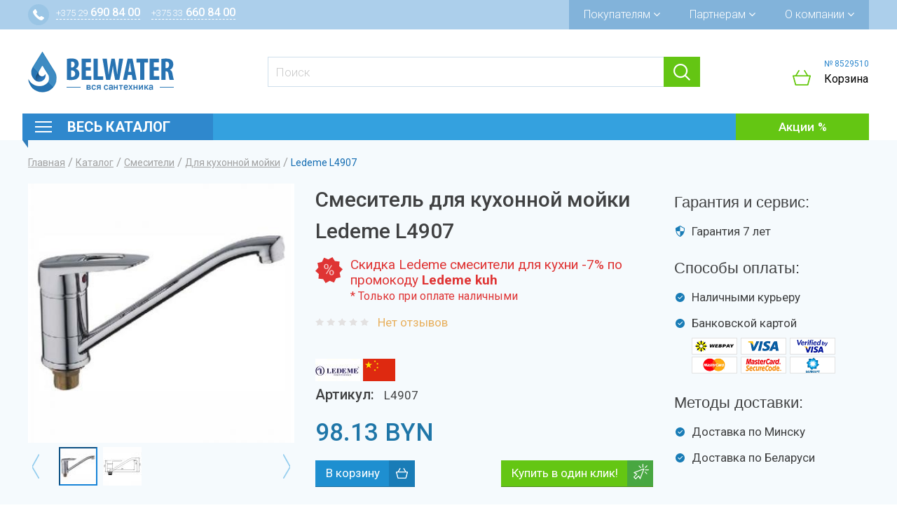

--- FILE ---
content_type: text/html; charset=utf-8
request_url: https://belwater.by/smesiteli/dlya-moyki/ledeme-l4907
body_size: 9990
content:
<!DOCTYPE html>
<html xmlns="http://www.w3.org/1999/xhtml" xml:lang="ru" lang="ru" dir="ltr">

<head>
  <meta http-equiv="Content-Type" content="text/html; charset=utf-8" />
<link rel="shortcut icon" href="https://belwater.io.activecloud.com/s3fs-public/favicon.ico" type="image/vnd.microsoft.icon" />
<meta name="viewport" content="width=device-width, initial-scale=1.0" />
<meta name="description" content="Купить Ledeme L4907 в Минске по самой выгодной цене в нашем интернет-магазине. Заходите и заказывайте! | Belwater.by" />
<meta name="generator" content="Drupal 7 (https://www.drupal.org)" />
<link rel="canonical" href="https://belwater.by/smesiteli/dlya-moyki/ledeme-l4907" />
<link rel="shortlink" href="https://belwater.by/node/5950" />
  <title>Ledeme L4907 смеситель для мойки купить в Минске | Belwater.by</title>
  <link type="text/css" rel="stylesheet" href="https://belwater.by/modules/system/system.base.css?t8xko2" media="all" />
<link type="text/css" rel="stylesheet" href="https://belwater.by/modules/system/system.messages.css?t8xko2" media="all" />
<link type="text/css" rel="stylesheet" href="https://belwater.by/modules/system/system.theme.css?t8xko2" media="all" />
<link type="text/css" rel="stylesheet" href="https://belwater.by/sites/all/modules/contrib/dc_ajax_add_cart/css/dc_ajax_add_cart.css?t8xko2" media="all" />
<link type="text/css" rel="stylesheet" href="https://belwater.by/sites/all/modules/contrib/jquery_update/replace/ui/themes/base/minified/jquery.ui.core.min.css?t8xko2" media="all" />
<link type="text/css" rel="stylesheet" href="https://belwater.by/sites/all/modules/contrib/jquery_update/replace/ui/themes/base/minified/jquery.ui.theme.min.css?t8xko2" media="all" />
<link type="text/css" rel="stylesheet" href="https://belwater.by/sites/all/modules/contrib/date/date_api/date.css?t8xko2" media="all" />
<link type="text/css" rel="stylesheet" href="https://belwater.by/sites/all/modules/contrib/date/date_popup/themes/datepicker.1.7.css?t8xko2" media="all" />
<link type="text/css" rel="stylesheet" href="https://belwater.by/modules/field/theme/field.css?t8xko2" media="all" />
<link type="text/css" rel="stylesheet" href="https://belwater.by/modules/node/node.css?t8xko2" media="all" />
<link type="text/css" rel="stylesheet" href="https://belwater.by/modules/user/user.css?t8xko2" media="all" />
<link type="text/css" rel="stylesheet" href="https://belwater.by/sites/all/modules/contrib/youtube/css/youtube.css?t8xko2" media="all" />
<link type="text/css" rel="stylesheet" href="https://belwater.by/sites/all/modules/contrib/views/css/views.css?t8xko2" media="all" />
<link type="text/css" rel="stylesheet" href="https://belwater.by/sites/all/modules/contrib/ckeditor/css/ckeditor.css?t8xko2" media="all" />
<link type="text/css" rel="stylesheet" href="https://belwater.by/sites/all/modules/contrib/colorbox/styles/stockholmsyndrome/colorbox_style.css?t8xko2" media="all" />
<link type="text/css" rel="stylesheet" href="https://belwater.by/sites/all/modules/contrib/ctools/css/ctools.css?t8xko2" media="all" />
<link type="text/css" rel="stylesheet" href="https://belwater.by/sites/all/modules/contrib/panels/css/panels.css?t8xko2" media="all" />
<link type="text/css" rel="stylesheet" href="https://belwater.by/sites/all/modules/contrib/fivestar/css/fivestar.css?t8xko2" media="all" />
<link type="text/css" rel="stylesheet" href="https://belwater.by/sites/all/modules/contrib/commerce/modules/product/theme/commerce_product.theme.css?t8xko2" media="all" />
<link type="text/css" rel="stylesheet" href="https://belwater.by/sites/all/modules/contrib/commerce_price_savings_formatter/theme/commerce_price_savings_formatter.css?t8xko2" media="all" />
<link type="text/css" rel="stylesheet" href="https://belwater.by/sites/all/modules/contrib/ctools/css/modal.css?t8xko2" media="all" />
<link type="text/css" rel="stylesheet" href="https://belwater.by/sites/all/themes/wx_theme/assets/css/bootstrap-select.min.css?t8xko2" media="all" />
<link type="text/css" rel="stylesheet" href="https://belwater.by/sites/all/themes/wx_theme/assets/css/slick.css?t8xko2" media="all" />
<link type="text/css" rel="stylesheet" href="https://belwater.by/sites/all/themes/wx_theme/assets/css/swiper.min.css?t8xko2" media="all" />
<link type="text/css" rel="stylesheet" href="https://belwater.by/sites/all/themes/wx_theme/assets/css/wx_theme.style.css?t8xko2" media="all" />
  <script type="text/javascript" src="https://belwater.io.activecloud.com/s3fs-public/js/js_2LTPOyP50CQ-wS4q4OiC9U5u3jfPUlf5RTzfb343KPY.js"></script>
<script type="text/javascript" src="https://belwater.io.activecloud.com/s3fs-public/js/js_h8Od-FAGkhR_7A30HaaMaTrO_5Hale-5uw8QHV7ogq0.js"></script>
<script type="text/javascript" src="https://maxcdn.bootstrapcdn.com/bootstrap/3.4.1/js/bootstrap.min.js"></script>
<script type="text/javascript" src="https://belwater.io.activecloud.com/s3fs-public/js/js_dfywjuC-PEMji7twlnY-lfwuv6La9WbOOoN_Ame47xM.js"></script>
<script type="text/javascript" src="https://belwater.io.activecloud.com/s3fs-public/js/js_GKCYmSQDc_NFM8hr7aXjFohoStBLJ5I-HfzfLKQ8vdU.js"></script>
<script type="text/javascript" src="https://belwater.io.activecloud.com/s3fs-public/js/js_1tAWgnD-UvKeZw4ky3YEXbhzfheymuS2an9DB9_i-LI.js"></script>
<script type="text/javascript" src="https://belwater.io.activecloud.com/s3fs-public/js/js_clrC6xIhrSIJlfTPWk5oeH6pvHxUPGKqgGtq_ThIHKg.js"></script>
<script type="text/javascript" src="https://belwater.io.activecloud.com/s3fs-public/js/js_I6VZA3AF8hmzGOVNSdbeJmw_b-9PxNIUYR5GqaSCpHA.js"></script>
<script type="text/javascript">
<!--//--><![CDATA[//><!--
jQuery.extend(Drupal.settings, {"basePath":"\/","pathPrefix":"","ajaxPageState":{"theme":"wx_theme","theme_token":"aRP9Shm-gNtFiKShYgH-wz6u7va3uOGKor0NSEGowt0","jquery_version":"1.10","js":{"public:\/\/google_tag\/google_tag.script.js":1,"sites\/all\/modules\/contrib\/jquery_update\/replace\/jquery\/1.10\/jquery.min.js":1,"misc\/jquery-extend-3.4.0.js":1,"misc\/jquery-html-prefilter-3.5.0-backport.js":1,"misc\/jquery.once.js":1,"misc\/drupal.js":1,"https:\/\/maxcdn.bootstrapcdn.com\/bootstrap\/3.4.1\/js\/bootstrap.min.js":1,"sites\/all\/modules\/contrib\/jquery_update\/replace\/ui\/ui\/minified\/jquery.ui.core.min.js":1,"sites\/all\/modules\/contrib\/jquery_update\/replace\/ui\/external\/jquery.cookie.js":1,"sites\/all\/modules\/contrib\/jquery_update\/replace\/misc\/jquery.form.min.js":1,"misc\/ajax.js":1,"sites\/all\/modules\/contrib\/jquery_update\/js\/jquery_update.js":1,"sites\/all\/modules\/custom\/wx_popup\/wx_popup.js":1,"sites\/all\/modules\/contrib\/dc_ajax_add_cart\/js\/dc_ajax_add_cart_html.js":1,"public:\/\/languages\/ru_SH6pziZEP9zLhnocnf-QVGfMahB43_StMrZ4qMkxluw.js":1,"sites\/all\/libraries\/colorbox\/jquery.colorbox-min.js":1,"sites\/all\/modules\/contrib\/colorbox\/js\/colorbox.js":1,"sites\/all\/modules\/contrib\/colorbox\/styles\/stockholmsyndrome\/colorbox_style.js":1,"sites\/all\/modules\/contrib\/fivestar\/js\/fivestar.js":1,"misc\/progress.js":1,"sites\/all\/modules\/contrib\/dc_ajax_add_cart\/js\/dc_ajax_add_cart.js":1,"misc\/autocomplete.js":1,"sites\/all\/modules\/contrib\/search_api_live_results\/js\/search_api_live_results.js":1,"sites\/all\/modules\/contrib\/ctools\/js\/modal.js":1,"sites\/all\/themes\/wx_theme\/assets\/js\/bootstrap-select.min.js":1,"sites\/all\/themes\/wx_theme\/assets\/js\/slick.min.js":1,"sites\/all\/themes\/wx_theme\/assets\/js\/swiper.min.js":1,"sites\/all\/themes\/wx_theme\/assets\/js\/jquery.mousewheel.min.js":1,"sites\/all\/themes\/wx_theme\/assets\/js\/jquery.simplr.smoothscroll.min.js":1,"sites\/all\/themes\/wx_theme\/assets\/js\/jquery.maskedinput.min.js":1,"sites\/all\/themes\/wx_theme\/assets\/js\/jquery.elevateZoom-3.0.8.min.js":1,"sites\/all\/themes\/wx_theme\/assets\/js\/wx_theme.script.js":1,"sites\/all\/themes\/radix\/assets\/js\/radix.modal.js":1,"sites\/all\/themes\/radix\/assets\/js\/radix.progress.js":1},"css":{"modules\/system\/system.base.css":1,"modules\/system\/system.messages.css":1,"modules\/system\/system.theme.css":1,"sites\/all\/modules\/contrib\/dc_ajax_add_cart\/css\/dc_ajax_add_cart.css":1,"misc\/ui\/jquery.ui.core.css":1,"misc\/ui\/jquery.ui.theme.css":1,"sites\/all\/modules\/contrib\/date\/date_api\/date.css":1,"sites\/all\/modules\/contrib\/date\/date_popup\/themes\/datepicker.1.7.css":1,"modules\/field\/theme\/field.css":1,"modules\/node\/node.css":1,"modules\/user\/user.css":1,"sites\/all\/modules\/contrib\/youtube\/css\/youtube.css":1,"sites\/all\/modules\/contrib\/views\/css\/views.css":1,"sites\/all\/modules\/contrib\/ckeditor\/css\/ckeditor.css":1,"sites\/all\/modules\/contrib\/colorbox\/styles\/stockholmsyndrome\/colorbox_style.css":1,"sites\/all\/modules\/contrib\/ctools\/css\/ctools.css":1,"sites\/all\/modules\/contrib\/panels\/css\/panels.css":1,"sites\/all\/modules\/contrib\/fivestar\/css\/fivestar.css":1,"sites\/all\/modules\/contrib\/commerce\/modules\/product\/theme\/commerce_product.theme.css":1,"sites\/all\/modules\/contrib\/commerce_price_savings_formatter\/theme\/commerce_price_savings_formatter.css":1,"sites\/all\/modules\/contrib\/ctools\/css\/modal.css":1,"sites\/all\/themes\/wx_theme\/assets\/css\/bootstrap-select.min.css":1,"sites\/all\/themes\/wx_theme\/assets\/css\/slick.css":1,"sites\/all\/themes\/wx_theme\/assets\/css\/swiper.min.css":1,"sites\/all\/themes\/wx_theme\/assets\/css\/wx_theme.style.css":1}},"colorbox":{"opacity":"0.85","current":"{current} \u0438\u0437 {total}","previous":"\u00ab \u041f\u0440\u0435\u0434\u044b\u0434\u0443\u0449\u0438\u0439","next":"\u0421\u043b\u0435\u0434\u0443\u044e\u0449\u0438\u0439 \u00bb","close":"\u0417\u0430\u043a\u0440\u044b\u0442\u044c","maxWidth":"98%","maxHeight":"98%","fixed":true,"mobiledetect":true,"mobiledevicewidth":"480px","specificPagesDefaultValue":"admin*\nimagebrowser*\nimg_assist*\nimce*\nnode\/add\/*\nnode\/*\/edit\nprint\/*\nprintpdf\/*\nsystem\/ajax\nsystem\/ajax\/*"},"ajax":{"edit-submit":{"callback":"dc_ajax_add_cart_ajax_cart_form","method":"replaceWith","effect":"slide","progress":{"type":"throbber","message":"\u0414\u043e\u0431\u0430\u0432\u043b\u0435\u043d\u043e"},"event":"mousedown","keypress":true,"prevent":"click","url":"\/system\/ajax","submit":{"_triggering_element_name":"op","_triggering_element_value":"\u0412 \u043a\u043e\u0440\u0437\u0438\u043d\u0443"}}},"urlIsAjaxTrusted":{"\/system\/ajax":true,"\/smesiteli\/dlya-moyki\/ledeme-l4907":true},"CToolsModal":{"loadingText":"\u0417\u0430\u0433\u0440\u0443\u0437\u043a\u0430...","closeText":"\u0417\u0430\u043a\u0440\u044b\u0442\u044c \u043e\u043a\u043d\u043e","closeImage":"\u003Cimg src=\u0022https:\/\/belwater.by\/sites\/all\/modules\/contrib\/ctools\/images\/icon-close-window.png\u0022 alt=\u0022\u0417\u0430\u043a\u0440\u044b\u0442\u044c \u043e\u043a\u043d\u043e\u0022 title=\u0022\u0417\u0430\u043a\u0440\u044b\u0442\u044c \u043e\u043a\u043d\u043e\u0022 \/\u003E","throbber":"\u003Cimg src=\u0022https:\/\/belwater.by\/sites\/all\/modules\/contrib\/ctools\/images\/throbber.gif\u0022 alt=\u0022\u0417\u0430\u0433\u0440\u0443\u0437\u043a\u0430\u0022 title=\u0022\u0417\u0430\u0433\u0440\u0443\u0437\u043a\u0430...\u0022 \/\u003E"}});
//--><!]]>
</script>
  <!--[if lt IE 9]>
   <script>
      document.createElement('header');
      document.createElement('nav');
      document.createElement('section');
      document.createElement('article');
      document.createElement('aside');
      document.createElement('footer');
   </script>
  <![endif]-->
</head>
<body class="html not-front not-logged-in no-sidebars page-node page-node- page-node-5950 node-type-product panel-layout-wx_onecol panel-region-breadcrumbs panel-region-fluid" >
  <noscript aria-hidden="true"><iframe src="https://www.googletagmanager.com/ns.html?id=GTM-WDD86X" height="0" width="0" style="display:none;visibility:hidden"></iframe></noscript>  
<header id="header" class="header">

  <div class="header-top">
    <div class="container">
      <div class="ht-iw">
        <div class="header-contacts">

          <div class="dropdown">
            <div class="dropdown-toggle" data-toggle="dropdown">
              <ul class="list-contacts-item phones"><li class="list-contacts-item phone phone-velcom"><a class="list-contacts-link" href="tel:+375296908400"><span>+375 29</span> 690 84 00</a></li><li class="list-contacts-item phone phone-mts"><a class="list-contacts-link" href="tel:+375336608400"><span>+375 33</span> 660 84 00</a></li></ul>            </div>

            <div class="dropdown-menu noclose">
              <div class="list-contacts-item address">ТД "Ждановичи"</div><div class="list-contacts-item work-time"><div class="days">Пн.-Пт.: <span>9.00 - 20.00</span></div>
<div class="days">Сб.-Вс.: <span>10.00 - 19.00</span></div></div>
              <div class="call-order">
                <a class="use-ajax" href="/ajax/wxpopup/callback">Заказать звонок</a>
              </div>
            </div>
          </div>

        </div>

        <nav class="main-menu clearfix" role="navigation">
                      <ul class="menu">
              <li class="first expanded dropdown menu-link-472"><a title="" class="dropdown-toggle nolink" data-toggle="dropdown" data-target="#" tabindex="0">Покупателям <span class="fa fa-angle-down"></span></a><ul class="dropdown-menu"><li class="first leaf menu-link-475"><a href="/content/kak-sdelat-zakaz">Как сделать заказ</a></li>
<li class="leaf menu-link-1288"><a href="/delivery">Доставка и оплата</a></li>
<li class="leaf menu-link-1287"><a href="/warranty">Гарантия и возврат</a></li>
<li class="leaf menu-link-1292"><a href="/servisnye-centry" title="">Установка оборудования</a></li>
<li class="last leaf menu-link-1315"><a href="/articles" title="">Статьи</a></li>
</ul></li>
<li class="expanded dropdown menu-link-473"><a title="" class="dropdown-toggle nolink" data-toggle="dropdown" data-target="#" tabindex="0">Партнерам <span class="fa fa-angle-down"></span></a><ul class="dropdown-menu"><li class="first leaf menu-link-1258"><a href="/dizayneram">Дизайнерам</a></li>
<li class="leaf menu-link-1259"><a href="/content/montazhnikam">Монтажникам</a></li>
<li class="leaf menu-link-1289"><a href="/postavshchikam">Поставщикам</a></li>
<li class="last leaf menu-link-1290"><a href="/rekvizity-kompanii">Реквизиты</a></li>
</ul></li>
<li class="last expanded dropdown menu-link-474"><a title="" class="dropdown-toggle nolink" data-toggle="dropdown" data-target="#" tabindex="0">О компании <span class="fa fa-angle-down"></span></a><ul class="dropdown-menu"><li class="first leaf menu-link-477"><a href="/about">О &quot;Belwater&quot;</a></li>
<li class="leaf menu-link-1291"><a href="/otzyvy">Отзывы</a></li>
<li class="last leaf menu-link-558"><a href="/contacts" title="">Контакты</a></li>
</ul></li>
            </ul>
                  </nav>
      </div>
    </div>
  </div>

  <div class="header-placeholder"></div>

  <div class="header-bottom">
    <div class="hb-first">
      <div class="container">
        <div class="hbf-inner">

          <div class="logo-wrapper">
            <div class="sh-menu-opener">
              <span class="burger-line"></span>
              <span class="burger-line"></span>
              <span class="burger-line"></span>
            </div>

            <a href="/" class="logo" rel="home">
              <img src="https://belwater.io.activecloud.com/s3fs-public/logo.png" alt="Главная" />
            </a>
          </div>

          <div class="search">
            
            <form action="/smesiteli/dlya-moyki/ledeme-l4907" method="post" id="search-api-page-search-form" accept-charset="UTF-8"><div><input placeholder="Поиск" type="text" id="edit-keys-1" name="keys_1" value="" size="30" maxlength="128" class="form-text form-autocomplete live-results-search-textfield" /><input type="hidden" id="edit-keys-1-autocomplete" value="https://belwater.by/search_api_live_results/search_api_page_1" disabled="disabled" class="live-result-autocomplete" /><input type="hidden" name="id" value="1" />
<input type="submit" id="edit-submit-1" name="op" value="Поиск" class="form-submit btn btn-default" /><input type="hidden" name="form_build_id" value="form-rbN9vfmnDLaU3r_xd0uHTyureBHuvSNlHVDi0kUjnfs" />
<input type="hidden" name="form_id" value="search_api_page_search_form" />
</div></form>          </div>

          <div class="cart">
            <div class="user-cart-number">
              № 8529510            </div>

            <div class="ajax-shopping-cart-teaser"></div>
            <div class="dropdown">
              <div class="dropdown-toggle" id="user-cart" data-toggle="dropdown">Корзина</div>
              <div class="dropdown-menu noclose" role="menu">
                <div class="ajax-shopping-cart-wrapper">
  <div class="empty-shopping-cart">Корзина пуста</div>
  <div class="ajax-shopping-cart-total"></div>
  <div class="ajax-shopping-cart-checkout"></div>
</div>              </div>
            </div>
          </div>
        </div>
      </div>
    </div>

    <div class="container">
      <div class="hb-second top-menu">
        <ul class="links"><li class="menu-536 first"><a href="/catalog" title="">Весь каталог</a></li>
<li class="menu-483 last"><a href="/promo" title="">Акции</a></li>
</ul>      </div>

      <ul class="catalog-menu">
        <li class="expanded dropdown"><a href="/sinks" class="dropdown-toggle" data-toggle="dropdown"><div class="icon-wr"><i class="icon-sinks" aria-hidden="true"></i></div>Кухонные мойки<span class="total-products">408</span></a><ul class="dropdown-menu"><li><a href="/sinks/iskusstvennyy-kamen">Tectonite®</a></li><li><a href="/sinks/artificial-granite-sink">Искусственный гранит</a></li><li><a href="/sinks/mramor">Искусственный мрамор</a></li><li><a href="/sinks/iz-kvarca">Кварц</a></li><li><a href="/sinks/iz-keramiki">Керамика</a></li><li><a href="/sinks/stainless-steel-sink">Нержавеющая сталь</a></li><li><a href="/sinks/komplekty-moyka-smesitel">Комплекты (мойка + смеситель)</a></li><li><a href="/dozatory-dlya-kuhonnyh-moek">Дозаторы для  кухонных моек</a></li><li><a href="/izmelchiteli-pishchevyh-othodov">Измельчители пищевых отходов</a></li><li><a href="/sinks/aksessuary-dlya-moek">Аксессуары для моек</a></li></ul></li><li class="expanded dropdown"><a href="/tehnika-dlya-kuhni/vytyazhki" class="dropdown-toggle" data-toggle="dropdown"><div class="icon-wr"><i class="icon-drawing" aria-hidden="true"></i></div>Вытяжки<span class="total-products">94</span></a><ul class="dropdown-menu"><li><a href="/tehnika-dlya-kuhni/vytyazhki/nastennye-kupolnye">Настенные купольные</a></li><li><a href="/tehnika-dlya-kuhni/vytyazhki/nastennye-s-naklonom">Настенные с наклоном</a></li><li><a href="/tehnika-dlya-kuhni/vytyazhki/vstraivaemye">Встраиваемые</a></li><li><a href="/tehnika-dlya-kuhni/vytyazhki/ploskie">Плоские</a></li><li><a href="/tehnika-dlya-kuhni/vytyazhki/ostrovnye">Островные</a></li><li><a href="/tehnika-dlya-kuhni/vytyazhki/korobchatye">Коробчатые</a></li><li><a href="/tehnika-dlya-kuhni/vytyazhki/uglovye">Угловые</a></li><li><a href="/tehnika-dlya-kuhni/vytyazhki/pristennye">Пристенные</a></li><li><a href="/tehnika-dlya-kuhni/vytyazhki/aksessuary-dlya-vytyazhki">Аксессуары для вытяжки</a></li></ul></li><li class="expanded dropdown"><a href="/smesiteli" class="dropdown-toggle" data-toggle="dropdown"><div class="icon-wr"><i class="icon-faucets" aria-hidden="true"></i></div>Смесители<span class="total-products">1715</span></a><ul class="dropdown-menu"><li class="active"><a href="/smesiteli/dlya-moyki">Для кухонной мойки</a></li><li><a href="/smesiteli/dlya-vanny">С подключением к фильтру</a></li><li><a href="/smesiteli/dlya-umyvalnika">Для умывальника</a></li><li><a href="/dlya-umyvalnika-s-gigienicheskoy-leykoy">С гигиенической лейкой в комплекте</a></li><li><a href="/smesitel-dlya-umyvalnika-na-stoleshnicu">Смесители  для умывальника  на столешницу</a></li><li><a href="/smesiteli/dlya-vannydusha">Для ванны и душа</a></li><li><a href="/smesiteli/dlya-dusha">Для душа</a></li><li><a href="/smesiteli/dlya-bide">Для биде</a></li><li><a href="/smesiteli/na-bort-vanny">На борт ванны</a></li><li><a href="/smesiteli/skrytogo-montazha">Скрытого монтажа</a></li><li><a href="/otdelnostoyashchie">Напольные</a></li><li><a href="/smesiteli/nabory">Наборы смесителей</a></li></ul></li><li class="expanded dropdown"><a href="/dushevye-stoyki-i-nabory" class="dropdown-toggle" data-toggle="dropdown"><div class="icon-wr"><i class="icon-shower" aria-hidden="true"></i></div>Душевые стойки и наборы<span class="total-products">174</span></a><ul class="dropdown-menu"><li><a href="/dushevye-sistemy">Тропический душ</a></li><li><a href="/dushevye-stoyki-i-nabory/dushevye-garnitury">Душевые гарнитуры</a></li><li><a href="/dushevye-stoyki-i-nabory/verhnie-dushi">Верхние души</a></li><li><a href="/gigienicheskie-dushi">Гигиенические души</a></li><li><a href="/dushevye-stoyki-i-nabory/leyki-dlya-dusha">Лейки для душа</a></li></ul></li><li class="expanded dropdown"><a href="/dushevye" class="dropdown-toggle" data-toggle="dropdown"><div class="icon-wr"><i class="icon-useful-services" aria-hidden="true"></i></div>Душевые кабины<span class="total-products">106</span></a><ul class="dropdown-menu"><li><a href="/dushevye/dushevye-ugolki">Душевые уголки</a></li><li><a href="/dushevye/dushevye-kabiny">Душевые боксы</a></li><li><a href="/dushevye/dushevye-dveri">Душевые двери</a></li><li><a href="/dushevye/dushevye-stenki">Душевые стенки</a></li><li><a href="/dushevye/dushevye-poddony">Душевые поддоны</a></li></ul></li><li class="expanded dropdown"><a href="/dushevye/dushevye-trapy" class="dropdown-toggle" data-toggle="dropdown"><div class="icon-wr"><i class="icon-useful-services" aria-hidden="true"></i></div>Душевые трапы<span class="total-products">12</span></a><ul class="dropdown-menu"><li><a href="/dushevye/dushevye-trapy/lineynye">Линейные</a></li><li><a href="/dushevye/dushevye-trapy/shchelevye">Щелевые</a></li><li><a href="/dushevye/dushevye-trapy/stenovoy">Для встраивания в стену</a></li><li><a href="/dushevye/dushevye-trapy/trap-1010">Угловые</a></li><li><a href="/dushevye/dushevye-trapy/reshetki-dlya-trapov">Решетки для трапов</a></li></ul></li><li class="expanded dropdown"><a href="/polotencesushiteli" class="dropdown-toggle" data-toggle="dropdown"><div class="icon-wr"><i class="icon-towel" aria-hidden="true"></i></div>Полотенцесушители<span class="total-products">72</span></a><ul class="dropdown-menu"><li><a href="/polotencesushiteli/vodyanoy">Водяной</a></li><li><a href="/polotencesushiteli/elektricheskiy">Электрический</a></li><li><a href="/polotencesushiteli/aksessuary-dlya-polotencesushiteley">Аксессуары для полотенцесушителей</a></li></ul></li><li class="expanded dropdown"><a href="/sistemy-installyaciy" class="dropdown-toggle" data-toggle="dropdown"><div class="icon-wr"><i class="icon-installation-systems" aria-hidden="true"></i></div>Системы инсталляций<span class="total-products">58</span></a><ul class="dropdown-menu"><li><a href="/sistemy-installyaciy/komplekty-installyaciy">Комплекты инсталляции с унитазом</a></li><li><a href="/sistemy-installyaciy/installyacii-dlya-unitaza">Инсталляции для унитаза</a></li><li><a href="/sistemy-installyaciy/installyacii-dlya-bide">Система инсталляции для биде</a></li><li><a href="/sistemy-installyaciy/installyacii-dlya-pissuarov">Инсталляции для писсуаров</a></li><li><a href="/sistemy-installyaciy/ramy-dlya-umyvalnikov">Рамы для умывальников</a></li><li><a href="/sistemy-installyaciy/knopki-upravleniya">Кнопки управления</a></li><li><a href="/sistemy-installyaciy/drugie">Аксессуары для инсталляций</a></li></ul></li><li class="expanded dropdown"><a href="/rakoviny-i-umyvalniki" class="dropdown-toggle" data-toggle="dropdown"><div class="icon-wr"><i class="icon-washbasins" aria-hidden="true"></i></div>Умывальники<span class="total-products">38</span></a><ul class="dropdown-menu"><li><a href="/umyvalniki-i-chashi-dlya-ustanovki-na-stoleshnicu">Умывальники и чаши для установки на столешницу</a></li><li><a href="/rakoviny-i-umyvalniki/vstraivaemye-na-stoleshnicu">Встраиваемые на столешницу</a></li><li><a href="/rakoviny-i-umyvalniki/vstraivaemye-pod-stoleshnicu">Встраиваемые под столешницу</a></li><li><a href="/rakoviny-i-umyvalniki/mebelnye">Мебельные</a></li><li><a href="/rakoviny-i-umyvalniki/podvesnye">Подвесные</a></li><li><a href="/rakoviny-i-umyvalniki/aksessuary">Пъедесталы для умывальников</a></li><li><a href="/rakoviny-i-umyvalniki/vodoslivnaya-armatura">Водосливная арматура</a></li><li><a href="/dozatory-sensornye">Дозаторы сенсорные для жидкого мыла</a></li></ul></li><li class="expanded dropdown"><a href="/unitazy-pissuary-bide" class="dropdown-toggle" data-toggle="dropdown"><div class="icon-wr"><i class="icon-toilets" aria-hidden="true"></i></div>Унитазы, писсуары, биде<span class="total-products">50</span></a><ul class="dropdown-menu"><li><a href="/unitazy-pissuary-bide/unitazy-podvesnye">Унитазы подвесные</a></li><li><a href="/unitazy-pristavnye">Унитазы приставные</a></li><li><a href="/unitazy-pissuary-bide/unitazy">Унитазы напольные</a></li><li><a href="/unitazy-pissuary-bide/bide">Биде подвесные</a></li><li><a href="/bide-napolnoe">Биде напольные</a></li><li><a href="/unitazy-pissuary-bide/pissuary">Писсуары</a></li><li><a href="/kryshki-dlya-unitazov">Сиденья для унитазов</a></li><li><a href="/unitazy-pissuary-bide/aksessury-dlya-tualeta">Аксессуры для туалетной комнаты</a></li></ul></li><li class="expanded dropdown"><a href="/zerkala" class="dropdown-toggle" data-toggle="dropdown"><div class="icon-wr"><i class="icon-useful-services" aria-hidden="true"></i></div>Зеркала<span class="total-products">64</span></a><ul class="dropdown-menu"><li><a href="/mebel-dlya-vannyh-komnat/zerkala">Зеркала с подсветкой</a></li><li><a href="/zerkala-bez-podsvetki">Зеркала  без подсветки</a></li><li><a href="/mebel-dlya-vannyh-komnat/shkaf-zerkalo">Шкаф-зеркало</a></li></ul></li><li class="expanded dropdown"><a href="/mebel-dlya-vannyh-komnat" class="dropdown-toggle" data-toggle="dropdown"><div class="icon-wr"><i class="icon-sinks" aria-hidden="true"></i></div>Мебель для ванных комнат<span class="total-products">44</span></a><ul class="dropdown-menu"><li><a href="/mebel-dlya-vannyh-komnat/tumby">Тумбы</a></li><li><a href="/mebel-dlya-vannyh-komnat/penaly">Пеналы</a></li><li><a href="/mebel-dlya-vannyh-komnat/aksessuary-dlya-vannoy-komnaty">Аксессуары для ванной комнаты</a></li></ul></li><li class="expanded dropdown"><a href="/vanny" class="dropdown-toggle" data-toggle="dropdown"><div class="icon-wr"><i class="icon-baths" aria-hidden="true"></i></div>Ванны и шторки<span class="total-products">73</span></a><ul class="dropdown-menu"><li><a href="/vanny/chugunnye">Чугунные</a></li><li><a href="/vanny/akrilovye">Акриловые</a></li><li><a href="/vanny/kvarilovye">Квариловые</a></li><li><a href="/vanny/stalnye">Стальные</a></li><li><a href="/vanny/vanny-s-gidromassazhem">Гидромассаж</a></li><li><a href="/dushevye/dushevye-shtorki">Душевые шторки для ванны</a></li><li><a href="/vanny/komplektuyushchie">Аксессуары</a></li></ul></li>      </ul>
    </div>
  </div>

</header>


<div id="main-wrapper">
  <div id="main" class="main">

    
          
          
    
            <div class="region region-content">
    
<div class="panel-display clearfix">

      <div class="container">
      <div class="panel-pane pane-page-breadcrumb"  >
  
      
  
  <div class="pane-content">
    <h2 class="element-invisible">Вы здесь</h2><div class="breadcrumb"><span class="inline odd first"><a href="/">Главная</a></span> <span class="delimiter">/</span> <span class="inline even"><a href="/catalog">Каталог</a></span> <span class="delimiter">/</span> <span class="inline odd"><a href="https://belwater.by/smesiteli">Смесители</a></span> <span class="delimiter">/</span> <span class="inline even"><a href="https://belwater.by/smesiteli/dlya-moyki">Для кухонной мойки</a></span> <span class="delimiter">/</span> <span class="inline odd last">Ledeme L4907</span></div>  </div>

  
  </div>
    </div>
  
  
  
  
      <div class="content-fluid">
      <div class="panel-pane pane-node-content"  >
  
      
  
  <div class="pane-content">
    
<article class="node node-product clearfix">

  <div class="container">
    <div class="row">
      <div class="col-md-4 prod-col-1">
        <div class="commerce-product-field commerce-product-field-field-product-image field-field-product-image node-5950-product-field-product-image"><div class="image clearfix field field-name-field-product-image field-type-image field-label-hidden">
  <div class="swiper-container product-slider"><div class="swiper-wrapper"><div class="swiper-slide slide-image"><a class="colorbox" rel="gal" href="https://belwater.io.activecloud.com/s3fs-public/products/11331/l4907.jpg"><img data-zoom-image="https://belwater.io.activecloud.com/s3fs-public/products/11331/l4907.jpg" src="https://belwater.io.activecloud.com/s3fs-public/styles/thumb-product-full/public/products/11331/l4907.jpg?itok=yA9BUy9k" alt="" /></a></div><div class="swiper-slide slide-image"><a class="colorbox" rel="gal" href="https://belwater.io.activecloud.com/s3fs-public/products/11331/L4907-.jpg"><img data-zoom-image="https://belwater.io.activecloud.com/s3fs-public/products/11331/L4907-.jpg" src="https://belwater.io.activecloud.com/s3fs-public/styles/thumb-product-full/public/products/11331/L4907-.jpg?itok=jmVCpvmy" alt="" /></a></div></div></div><div class="swiper-container product-slider-nav"><div class="swiper-wrapper"><div class="swiper-slide slide-image"><img src="https://belwater.io.activecloud.com/s3fs-public/styles/thumb-product-mini/public/products/11331/l4907.jpg?itok=aXllCeJ-" alt="" /></div><div class="swiper-slide slide-image"><img src="https://belwater.io.activecloud.com/s3fs-public/styles/thumb-product-mini/public/products/11331/L4907-.jpg?itok=RSnhlhIl" alt="" /></div></div></div><div class="swiper-arrow swiper-arrow-prev"></div><div class="swiper-arrow swiper-arrow-next"></div></div>
</div>      </div>

      <div class="col-md-5 prod-col-2">
        <div class="main-part">
          
          <h1>Смеситель для кухонной мойки Ledeme L4907</h1>

          <div class="buy-cheaper"><p>Скидка Ledeme смесители для кухни -7% по промокоду <strong>Ledeme kuh</strong><br><small> * Только при оплате наличными</small></p></div>
          <div class="field field-name-field-product-vote field-type-fivestar field-label-hidden"><div class="field-items"><div class="field-item even"><div class="clearfix fivestar-average-stars fivestar-average-text"><div class="fivestar-static-item"><div class="form-item form-type-item form-group">
 <div class="fivestar-default"><div class="fivestar-widget-static fivestar-widget-static-vote fivestar-widget-static-5 clearfix"><div class="star star-1 star-odd star-first"><span class="off">0</span></div><div class="star star-2 star-even"><span class="off"></span></div><div class="star star-3 star-odd"><span class="off"></span></div><div class="star star-4 star-even"><span class="off"></span></div><div class="star star-5 star-odd star-last"><span class="off"></span></div></div></div>
<span class="help-block"><div class="fivestar-summary fivestar-summary-"><span class="empty">Нет отзывов</span></div></span>
</div>
</div></div></div></div></div>
          <div class="short-descr"></div>

          <div class="pr-markers">
                      </div>
                    
          <div class="brand">
            <div class="brand-logo"><a href="/vendor/ledeme"><img src="https://belwater.io.activecloud.com/s3fs-public/styles/thumb-vendor-logo/public/vendor/41_ledeme.jpg?itok=ooX2Hdj4" alt="Ledeme" /></a></div>
            <div class="brand-country flag countryicon-sprite iconset-shiny countrycode-cn"></div>
          </div>
                    <div class="commerce-product-extra-field commerce-product-extra-field-sku node-5950-product-sku">  <div class="commerce-product-sku">
          <div class="commerce-product-sku-label">
        Артикул:      </div>
        L4907  </div>
</div>                    <div class="price">
            <div class="commerce-product-field commerce-product-field-commerce-price field-commerce-price node-5950-product-commerce-price">  <div class="ls"><div class="current-price"><span class="value">98.13</span> <span class="code">BYN</span></div></div></div>          </div>

          <div class="buttons">
            <div class="ls">
              <div class="field field-name-field-product field-type-commerce-product-reference field-label-hidden"><div class="field-items"><div class="field-item even"><form class="commerce-add-to-cart commerce-cart-add-to-cart-form-11331 in-stock" autocomplete="off" action="/smesiteli/dlya-moyki/ledeme-l4907" method="post" id="commerce-cart-add-to-cart-form-11331" accept-charset="UTF-8"><div><input type="hidden" name="product_id" value="11331" />
<input type="hidden" name="form_build_id" value="form-kCg7mXJlrNtye1JIstbb1YBYTBH5kAhMLM5v_e14A7Y" />
<input type="hidden" name="form_id" value="commerce_cart_add_to_cart_form_11331" />
<div id="edit-line-item-fields" class="form-wrapper"></div><input type="hidden" name="quantity" value="1" />
<input type="submit" id="edit-submit" name="op" value="В корзину" class="form-submit btn btn-default btn-primary" /></div></form></div></div></div>            </div>

            <div class="rs">
              <div class="one-click-buy">
                <div class="dropup">
                  <button class="dropdown-toggle ocb-button" id="one-click-buy" data-toggle="dropdown" data-ocb="Ledeme L4907, SKU: L4907">Купить в один клик!</button>

                  <div class="dropdown-menu ocb noclose" aria-labelledby="one-click-buy">
                    <div class="dd-close"></div>
                    <div class="belwater-throbber"></div>
                  </div>
                </div>
              </div>
            </div>
          </div>

        </div>
      </div>


      <div class="col-md-3 prod-col-3">
        <div class="cond cond-guarantee">
          <h5>Гарантия и сервис:</h5>
          <div class="cond-guarantee_time">Гарантия 7 лет</div>
        </div>

        <div class="cond cond-payment">
          <h5>Способы оплаты:</h5>

          <ul>
            <li>Наличными курьеру</li>
            <li>
              <div class="payment-method">Банковской картой</div>
              <img src="/sites/all/themes/wx_theme/assets/images/payment.png">
            </li>
          </ul>
        </div>

        <div class="cond cond-delivery">
          <h5>Методы доставки:</h5>

          <ul>
            <li>Доставка по Минску<!--- - <span>5 BYN</span>--></li>
            <li>Доставка по Беларуси<!-- - <button>рассчитать</button>--></li>
          </ul>
        </div>
      </div>
    </div>
  </div>

  <div class="product-tabs">
    <div class="container">
      <ul class="nav nav-tabs">
        <li class="active"><a data-toggle="tab" href="#chars">Характеристики</a></li>
        <li><a data-toggle="tab" href="#descr">Описание</a></li>
        <li><a data-toggle="tab" href="#docs">Документы</a></li>
      </ul>
    </div>

    <div class="tab-content">
      <div id="chars" class="tab-pane fade in active chars">
        <div class="container">
          <div class="chars-iw">
                        <div class="char">
              <div class="ls">Страна-производитель</div>
              <div class="rs">
                Китай              </div>
            </div>

            <div class="char">
              <div class="ls">Производитель</div>
              <div class="rs">Хенгчанг групп КО.,ЛТД</div>
            </div>
                          
            <div class="char">
      <div class="ls">Цвет</div>
      <div class="rs">хром</div>
    </div>
              <div class="char">
      <div class="ls">Механизм</div>
      <div class="rs">однорычажный</div>
    </div>
              <div class="char">
      <div class="ls">Монтаж</div>
      <div class="rs">на мойку или столешницу</div>
    </div>
              <div class="char">
      <div class="ls">Поворотный излив</div>
      <div class="rs">есть</div>
    </div>
              <div class="char">
      <div class="ls">Назначение</div>
      <div class="rs">для кухонной мойки</div>
    </div>
              <div class="char">
      <div class="ls">Комплектация</div>
      <div class="rs">смеситель, крепление к кухонной мойке, гибка подводка 400мм</div>
    </div>
                                            <div class="char">
      <div class="ls">Материал</div>
      <div class="rs">латунь</div>
    </div>
            
          </div>
                  </div>
      </div>

      <div id="descr" class="tab-pane fade description">
        <div class="container">
          
          <div class="product-main-info">
            <div class="container">
              Код товара: L4907. Производитель: Хенгчанг групп КО.,ЛТД. Импортер в РБ: ООО «Аш два О, РБ, 220028, г.Минск, ул. Маяковского, 127/2, пом. 11..            </div>
          </div>
        </div>
      </div>

      <div id="docs" class="tab-pane fade docs">
        <div class="container">
          <div class="docs-iw">

            <div class="doc"><a class="colorbox" rel="gal2" href="https://belwater.io.activecloud.com/s3fs-public/official/20201108_012448.jpg"><div class="doc-logo"><i class="fa fa-file-image-o" aria-hidden="true"></i></div><div class="doc-name">Гарантийный талон</div></a></div><div class="doc"><a class="colorbox" rel="gal2" href="https://belwater.io.activecloud.com/s3fs-public/official/20200619_123903.jpg"><div class="doc-logo"><i class="fa fa-file-image-o" aria-hidden="true"></i></div><div class="doc-name">Наш чек</div></a></div>

            

                      </div>
        </div>
      </div>
    </div>
  </div>
    </div>

  
  </div>
<div class="panel-pane pane-custom pane-1 login-comments"  >
  
      
  
  <div class="pane-content">
    Пожалуйста, <a href="/user/register">зарегистрируйтесь</a> или <a href="/user">авторизуйтесь</a>, чтобы оставить отзыв.  </div>

  
  </div>
    </div>
  
</div>
  </div>
    
  </div>
</div>


<footer>
  <div class="container">
    <div class="footer-iw">

      <div class="footer-col footer-col-1">
        <div class="footer-logo">
          <img src="https://belwater.io.activecloud.com/s3fs-public/logo.png" alt="Лого" />
        </div>

        <div class="list-contacts-item legal-address">ИП Климович Елена Александровна, регистрация 05.05.2020 Минским горисполкомом. Юридический адрес: Минск, ул.Брестская, 70-1, УНП: 193416925, зарегистрирован в Торговом реестре 29.05.2020 №483213</div>        <div class="socials"><div class="social-item"><a href="https://www.facebook.com/" target="_blank"><i class="fa fa-facebook" aria-hidden="true"></i></a></div><div class="social-item"><a href="https://www.instagram.com/" target="_blank"><i class="fa fa-instagram" aria-hidden="true"></i></a></div><div class="social-item"><a href="https://vk.com/" target="_blank"><i class="fa fa-vk" aria-hidden="true"></i></a></div><div class="social-item"><a href="https://ok.ru/" target="_blank"><i class="fa fa-odnoklassniki" aria-hidden="true"></i></a></div><div class="social-item"><a href="https://www.youtube.com" target="_blank"><i class="fa fa-youtube" aria-hidden="true"></i></a></div></div>
        <div class="b-developer">
          <div class="dev-icon">
            <img alt="Webxayc.by" src="/sites/all/themes/wx_theme/assets/images/webxayc-logo.png">
          </div>
          <div class="dev-text">
            <a href="http://webxayc.by/services/creation" target="_blank">Создание сайта</a>
          </div>
        </div>
      </div>

      <div class="footer-col footer-col-2 footer-menu">
        <ul class="menu nav"><li class="first expanded menu-link-472"><a title="" class="nolink" tabindex="0">Покупателям<span class="caret"></span></a><ul class="menu nav"><li class="first leaf menu-link-475"><a href="/content/kak-sdelat-zakaz">Как сделать заказ</a></li>
<li class="leaf menu-link-1288"><a href="/delivery">Доставка и оплата</a></li>
<li class="leaf menu-link-1287"><a href="/warranty">Гарантия и возврат</a></li>
<li class="leaf menu-link-1292"><a href="/servisnye-centry" title="">Установка оборудования</a></li>
<li class="last leaf menu-link-1315"><a href="/articles" title="">Статьи</a></li>
</ul></li>
<li class="expanded menu-link-473"><a title="" class="nolink" tabindex="0">Партнерам<span class="caret"></span></a><ul class="menu nav"><li class="first leaf menu-link-1258"><a href="/dizayneram">Дизайнерам</a></li>
<li class="leaf menu-link-1259"><a href="/content/montazhnikam">Монтажникам</a></li>
<li class="leaf menu-link-1289"><a href="/postavshchikam">Поставщикам</a></li>
<li class="last leaf menu-link-1290"><a href="/rekvizity-kompanii">Реквизиты</a></li>
</ul></li>
<li class="last expanded menu-link-474"><a title="" class="nolink" tabindex="0">О компании<span class="caret"></span></a><ul class="menu nav"><li class="first leaf menu-link-477"><a href="/about">О &quot;Belwater&quot;</a></li>
<li class="leaf menu-link-1291"><a href="/otzyvy">Отзывы</a></li>
<li class="last leaf menu-link-558"><a href="/contacts" title="">Контакты</a></li>
</ul></li>
</ul>      </div>

      <div class="footer-col footer-col-3">
        <h5>Связаться с нами</h5>
        <ul class="list-contacts-footer"><li class="list-contacts-item phone phone-velcom"><a class="list-contacts-link" href="tel:+375296908400"><span>+375 29</span> 690 84 00</a></li><li class="list-contacts-item phone phone-mts"><a class="list-contacts-link" href="tel:+375336608400"><span>+375 33</span> 660 84 00</a></li><li class="list-contacts-item email"><a href="mailto:info@belwater.by">info@belwater.by</a></li></ul><div class="list-contacts-item work-time"><div class="days">Пн.-Пт.: <span>9.00 - 20.00</span></div>
<div class="days">Сб.-Вс.: <span>10.00 - 19.00</span></div></div>
        <h5>Способы оплаты</h5>
        <div class="block block-block block--">

      
  <div class="block__content">
    <p><img alt="" height="53" src="https://belwater.io.activecloud.com/s3fs-public/images/payment-methods.png" width="205" /></p>
  </div>
</div>
      </div>

    </div>
  </div>
</footer>
  </body>
</html>

--- FILE ---
content_type: text/css
request_url: https://belwater.by/sites/all/themes/wx_theme/assets/css/wx_theme.style.css?t8xko2
body_size: 80643
content:
@charset "UTF-8";
/*! normalize.css v3.0.3 | MIT License | github.com/necolas/normalize.css */
@import url("https://fonts.googleapis.com/css?family=Roboto:300,400,500,700&subset=cyrillic");
html {
  font-family: sans-serif;
  -ms-text-size-adjust: 100%;
  -webkit-text-size-adjust: 100%; }

body {
  margin: 0; }

article,
aside,
details,
figcaption,
figure,
footer,
header,
hgroup,
main,
menu,
nav,
section,
summary {
  display: block; }

audio,
canvas,
progress,
video {
  display: inline-block;
  vertical-align: baseline; }

audio:not([controls]) {
  display: none;
  height: 0; }

[hidden],
template {
  display: none; }

a {
  background-color: transparent; }

a:active,
a:hover {
  outline: 0; }

abbr[title] {
  border-bottom: none;
  text-decoration: underline;
  text-decoration: underline dotted; }

b,
strong {
  font-weight: bold; }

dfn {
  font-style: italic; }

h1 {
  font-size: 2em;
  margin: 0.67em 0; }

mark {
  background: #ff0;
  color: #000; }

small {
  font-size: 80%; }

sub,
sup {
  font-size: 75%;
  line-height: 0;
  position: relative;
  vertical-align: baseline; }

sup {
  top: -0.5em; }

sub {
  bottom: -0.25em; }

img {
  border: 0; }

svg:not(:root) {
  overflow: hidden; }

figure {
  margin: 1em 40px; }

hr {
  box-sizing: content-box;
  height: 0; }

pre {
  overflow: auto; }

code,
kbd,
pre,
samp {
  font-family: monospace, monospace;
  font-size: 1em; }

button,
input,
optgroup,
select,
textarea {
  color: inherit;
  font: inherit;
  margin: 0; }

button {
  overflow: visible; }

button,
select {
  text-transform: none; }

button,
html input[type="button"],
input[type="reset"],
input[type="submit"] {
  -webkit-appearance: button;
  cursor: pointer; }

button[disabled],
html input[disabled] {
  cursor: default; }

button::-moz-focus-inner,
input::-moz-focus-inner {
  border: 0;
  padding: 0; }

input {
  line-height: normal; }

input[type="checkbox"],
input[type="radio"] {
  box-sizing: border-box;
  padding: 0; }

input[type="number"]::-webkit-inner-spin-button,
input[type="number"]::-webkit-outer-spin-button {
  height: auto; }

input[type="search"] {
  -webkit-appearance: textfield;
  box-sizing: content-box; }

input[type="search"]::-webkit-search-cancel-button,
input[type="search"]::-webkit-search-decoration {
  -webkit-appearance: none; }

fieldset {
  border: 1px solid #c0c0c0;
  margin: 0 2px;
  padding: 0.35em 0.625em 0.75em; }

legend {
  border: 0;
  padding: 0; }

textarea {
  overflow: auto; }

optgroup {
  font-weight: bold; }

table {
  border-collapse: collapse;
  border-spacing: 0; }

td,
th {
  padding: 0; }

/*! Source: https://github.com/h5bp/html5-boilerplate/blob/master/src/css/main.css */
@media print {
  *,
  *:before,
  *:after {
    color: #000 !important;
    text-shadow: none !important;
    background: transparent !important;
    box-shadow: none !important; }
  a,
  a:visited {
    text-decoration: underline; }
  a[href]:after {
    content: " (" attr(href) ")"; }
  abbr[title]:after {
    content: " (" attr(title) ")"; }
  a[href^="#"]:after,
  a[href^="javascript:"]:after {
    content: ""; }
  pre,
  blockquote {
    border: 1px solid #999;
    page-break-inside: avoid; }
  thead {
    display: table-header-group; }
  tr,
  img {
    page-break-inside: avoid; }
  img {
    max-width: 100% !important; }
  p,
  h2,
  h3 {
    orphans: 3;
    widows: 3; }
  h2,
  h3 {
    page-break-after: avoid; }
  .navbar {
    display: none; }
  .btn > .caret, .media-widget > a > .caret,
  .dropup > .btn > .caret,
  .media-widget.dropup > a > .caret {
    border-top-color: #000 !important; }
  .label {
    border: 1px solid #000; }
  .table {
    border-collapse: collapse !important; }
    .table td,
    .table th {
      background-color: #fff !important; }
  .table-bordered th, .calendar-calendar table.mini th,
  .table-bordered td,
  .calendar-calendar table.mini td {
    border: 1px solid #ddd !important; } }

@font-face {
  font-family: "Glyphicons Halflings";
  src: url("bootstrap/glyphicons-halflings-regular.eot");
  src: url("bootstrap/glyphicons-halflings-regular.eot?#iefix") format("embedded-opentype"), url("bootstrap/glyphicons-halflings-regular.woff2") format("woff2"), url("bootstrap/glyphicons-halflings-regular.woff") format("woff"), url("bootstrap/glyphicons-halflings-regular.ttf") format("truetype"), url("bootstrap/glyphicons-halflings-regular.svg#glyphicons_halflingsregular") format("svg"); }

.glyphicon {
  position: relative;
  top: 1px;
  display: inline-block;
  font-family: "Glyphicons Halflings";
  font-style: normal;
  font-weight: 400;
  line-height: 1;
  -webkit-font-smoothing: antialiased;
  -moz-osx-font-smoothing: grayscale; }

.glyphicon-asterisk:before {
  content: "\002a"; }

.glyphicon-plus:before {
  content: "\002b"; }

.glyphicon-euro:before,
.glyphicon-eur:before {
  content: "\20ac"; }

.glyphicon-minus:before {
  content: "\2212"; }

.glyphicon-cloud:before {
  content: "\2601"; }

.glyphicon-envelope:before {
  content: "\2709"; }

.glyphicon-pencil:before {
  content: "\270f"; }

.glyphicon-glass:before {
  content: "\e001"; }

.glyphicon-music:before {
  content: "\e002"; }

.glyphicon-search:before {
  content: "\e003"; }

.glyphicon-heart:before {
  content: "\e005"; }

.glyphicon-star:before {
  content: "\e006"; }

.glyphicon-star-empty:before {
  content: "\e007"; }

.glyphicon-user:before {
  content: "\e008"; }

.glyphicon-film:before {
  content: "\e009"; }

.glyphicon-th-large:before {
  content: "\e010"; }

.glyphicon-th:before {
  content: "\e011"; }

.glyphicon-th-list:before {
  content: "\e012"; }

.glyphicon-ok:before {
  content: "\e013"; }

.glyphicon-remove:before {
  content: "\e014"; }

.glyphicon-zoom-in:before {
  content: "\e015"; }

.glyphicon-zoom-out:before {
  content: "\e016"; }

.glyphicon-off:before {
  content: "\e017"; }

.glyphicon-signal:before {
  content: "\e018"; }

.glyphicon-cog:before {
  content: "\e019"; }

.glyphicon-trash:before {
  content: "\e020"; }

.glyphicon-home:before {
  content: "\e021"; }

.glyphicon-file:before {
  content: "\e022"; }

.glyphicon-time:before {
  content: "\e023"; }

.glyphicon-road:before {
  content: "\e024"; }

.glyphicon-download-alt:before {
  content: "\e025"; }

.glyphicon-download:before {
  content: "\e026"; }

.glyphicon-upload:before {
  content: "\e027"; }

.glyphicon-inbox:before {
  content: "\e028"; }

.glyphicon-play-circle:before {
  content: "\e029"; }

.glyphicon-repeat:before {
  content: "\e030"; }

.glyphicon-refresh:before {
  content: "\e031"; }

.glyphicon-list-alt:before {
  content: "\e032"; }

.glyphicon-lock:before {
  content: "\e033"; }

.glyphicon-flag:before {
  content: "\e034"; }

.glyphicon-headphones:before {
  content: "\e035"; }

.glyphicon-volume-off:before {
  content: "\e036"; }

.glyphicon-volume-down:before {
  content: "\e037"; }

.glyphicon-volume-up:before {
  content: "\e038"; }

.glyphicon-qrcode:before {
  content: "\e039"; }

.glyphicon-barcode:before {
  content: "\e040"; }

.glyphicon-tag:before {
  content: "\e041"; }

.glyphicon-tags:before {
  content: "\e042"; }

.glyphicon-book:before {
  content: "\e043"; }

.glyphicon-bookmark:before {
  content: "\e044"; }

.glyphicon-print:before {
  content: "\e045"; }

.glyphicon-camera:before {
  content: "\e046"; }

.glyphicon-font:before {
  content: "\e047"; }

.glyphicon-bold:before {
  content: "\e048"; }

.glyphicon-italic:before {
  content: "\e049"; }

.glyphicon-text-height:before {
  content: "\e050"; }

.glyphicon-text-width:before {
  content: "\e051"; }

.glyphicon-align-left:before {
  content: "\e052"; }

.glyphicon-align-center:before {
  content: "\e053"; }

.glyphicon-align-right:before {
  content: "\e054"; }

.glyphicon-align-justify:before {
  content: "\e055"; }

.glyphicon-list:before {
  content: "\e056"; }

.glyphicon-indent-left:before {
  content: "\e057"; }

.glyphicon-indent-right:before {
  content: "\e058"; }

.glyphicon-facetime-video:before {
  content: "\e059"; }

.glyphicon-picture:before {
  content: "\e060"; }

.glyphicon-map-marker:before {
  content: "\e062"; }

.glyphicon-adjust:before {
  content: "\e063"; }

.glyphicon-tint:before {
  content: "\e064"; }

.glyphicon-edit:before {
  content: "\e065"; }

.glyphicon-share:before {
  content: "\e066"; }

.glyphicon-check:before {
  content: "\e067"; }

.glyphicon-move:before {
  content: "\e068"; }

.glyphicon-step-backward:before {
  content: "\e069"; }

.glyphicon-fast-backward:before {
  content: "\e070"; }

.glyphicon-backward:before {
  content: "\e071"; }

.glyphicon-play:before {
  content: "\e072"; }

.glyphicon-pause:before {
  content: "\e073"; }

.glyphicon-stop:before {
  content: "\e074"; }

.glyphicon-forward:before {
  content: "\e075"; }

.glyphicon-fast-forward:before {
  content: "\e076"; }

.glyphicon-step-forward:before {
  content: "\e077"; }

.glyphicon-eject:before {
  content: "\e078"; }

.glyphicon-chevron-left:before {
  content: "\e079"; }

.glyphicon-chevron-right:before {
  content: "\e080"; }

.glyphicon-plus-sign:before {
  content: "\e081"; }

.glyphicon-minus-sign:before {
  content: "\e082"; }

.glyphicon-remove-sign:before {
  content: "\e083"; }

.glyphicon-ok-sign:before {
  content: "\e084"; }

.glyphicon-question-sign:before {
  content: "\e085"; }

.glyphicon-info-sign:before {
  content: "\e086"; }

.glyphicon-screenshot:before {
  content: "\e087"; }

.glyphicon-remove-circle:before {
  content: "\e088"; }

.glyphicon-ok-circle:before {
  content: "\e089"; }

.glyphicon-ban-circle:before {
  content: "\e090"; }

.glyphicon-arrow-left:before {
  content: "\e091"; }

.glyphicon-arrow-right:before {
  content: "\e092"; }

.glyphicon-arrow-up:before {
  content: "\e093"; }

.glyphicon-arrow-down:before {
  content: "\e094"; }

.glyphicon-share-alt:before {
  content: "\e095"; }

.glyphicon-resize-full:before {
  content: "\e096"; }

.glyphicon-resize-small:before {
  content: "\e097"; }

.glyphicon-exclamation-sign:before {
  content: "\e101"; }

.glyphicon-gift:before {
  content: "\e102"; }

.glyphicon-leaf:before {
  content: "\e103"; }

.glyphicon-fire:before {
  content: "\e104"; }

.glyphicon-eye-open:before {
  content: "\e105"; }

.glyphicon-eye-close:before {
  content: "\e106"; }

.glyphicon-warning-sign:before {
  content: "\e107"; }

.glyphicon-plane:before {
  content: "\e108"; }

.glyphicon-calendar:before {
  content: "\e109"; }

.glyphicon-random:before {
  content: "\e110"; }

.glyphicon-comment:before {
  content: "\e111"; }

.glyphicon-magnet:before {
  content: "\e112"; }

.glyphicon-chevron-up:before {
  content: "\e113"; }

.glyphicon-chevron-down:before {
  content: "\e114"; }

.glyphicon-retweet:before {
  content: "\e115"; }

.glyphicon-shopping-cart:before {
  content: "\e116"; }

.glyphicon-folder-close:before {
  content: "\e117"; }

.glyphicon-folder-open:before {
  content: "\e118"; }

.glyphicon-resize-vertical:before {
  content: "\e119"; }

.glyphicon-resize-horizontal:before {
  content: "\e120"; }

.glyphicon-hdd:before {
  content: "\e121"; }

.glyphicon-bullhorn:before {
  content: "\e122"; }

.glyphicon-bell:before {
  content: "\e123"; }

.glyphicon-certificate:before {
  content: "\e124"; }

.glyphicon-thumbs-up:before {
  content: "\e125"; }

.glyphicon-thumbs-down:before {
  content: "\e126"; }

.glyphicon-hand-right:before {
  content: "\e127"; }

.glyphicon-hand-left:before {
  content: "\e128"; }

.glyphicon-hand-up:before {
  content: "\e129"; }

.glyphicon-hand-down:before {
  content: "\e130"; }

.glyphicon-circle-arrow-right:before {
  content: "\e131"; }

.glyphicon-circle-arrow-left:before {
  content: "\e132"; }

.glyphicon-circle-arrow-up:before {
  content: "\e133"; }

.glyphicon-circle-arrow-down:before {
  content: "\e134"; }

.glyphicon-globe:before {
  content: "\e135"; }

.glyphicon-wrench:before {
  content: "\e136"; }

.glyphicon-tasks:before {
  content: "\e137"; }

.glyphicon-filter:before {
  content: "\e138"; }

.glyphicon-briefcase:before {
  content: "\e139"; }

.glyphicon-fullscreen:before {
  content: "\e140"; }

.glyphicon-dashboard:before {
  content: "\e141"; }

.glyphicon-paperclip:before {
  content: "\e142"; }

.glyphicon-heart-empty:before {
  content: "\e143"; }

.glyphicon-link:before {
  content: "\e144"; }

.glyphicon-phone:before {
  content: "\e145"; }

.glyphicon-pushpin:before {
  content: "\e146"; }

.glyphicon-usd:before {
  content: "\e148"; }

.glyphicon-gbp:before {
  content: "\e149"; }

.glyphicon-sort:before {
  content: "\e150"; }

.glyphicon-sort-by-alphabet:before {
  content: "\e151"; }

.glyphicon-sort-by-alphabet-alt:before {
  content: "\e152"; }

.glyphicon-sort-by-order:before {
  content: "\e153"; }

.glyphicon-sort-by-order-alt:before {
  content: "\e154"; }

.glyphicon-sort-by-attributes:before {
  content: "\e155"; }

.glyphicon-sort-by-attributes-alt:before {
  content: "\e156"; }

.glyphicon-unchecked:before {
  content: "\e157"; }

.glyphicon-expand:before {
  content: "\e158"; }

.glyphicon-collapse-down:before {
  content: "\e159"; }

.glyphicon-collapse-up:before {
  content: "\e160"; }

.glyphicon-log-in:before {
  content: "\e161"; }

.glyphicon-flash:before {
  content: "\e162"; }

.glyphicon-log-out:before {
  content: "\e163"; }

.glyphicon-new-window:before {
  content: "\e164"; }

.glyphicon-record:before {
  content: "\e165"; }

.glyphicon-save:before {
  content: "\e166"; }

.glyphicon-open:before {
  content: "\e167"; }

.glyphicon-saved:before {
  content: "\e168"; }

.glyphicon-import:before {
  content: "\e169"; }

.glyphicon-export:before {
  content: "\e170"; }

.glyphicon-send:before {
  content: "\e171"; }

.glyphicon-floppy-disk:before {
  content: "\e172"; }

.glyphicon-floppy-saved:before {
  content: "\e173"; }

.glyphicon-floppy-remove:before {
  content: "\e174"; }

.glyphicon-floppy-save:before {
  content: "\e175"; }

.glyphicon-floppy-open:before {
  content: "\e176"; }

.glyphicon-credit-card:before {
  content: "\e177"; }

.glyphicon-transfer:before {
  content: "\e178"; }

.glyphicon-cutlery:before {
  content: "\e179"; }

.glyphicon-header:before {
  content: "\e180"; }

.glyphicon-compressed:before {
  content: "\e181"; }

.glyphicon-earphone:before {
  content: "\e182"; }

.glyphicon-phone-alt:before {
  content: "\e183"; }

.glyphicon-tower:before {
  content: "\e184"; }

.glyphicon-stats:before {
  content: "\e185"; }

.glyphicon-sd-video:before {
  content: "\e186"; }

.glyphicon-hd-video:before {
  content: "\e187"; }

.glyphicon-subtitles:before {
  content: "\e188"; }

.glyphicon-sound-stereo:before {
  content: "\e189"; }

.glyphicon-sound-dolby:before {
  content: "\e190"; }

.glyphicon-sound-5-1:before {
  content: "\e191"; }

.glyphicon-sound-6-1:before {
  content: "\e192"; }

.glyphicon-sound-7-1:before {
  content: "\e193"; }

.glyphicon-copyright-mark:before {
  content: "\e194"; }

.glyphicon-registration-mark:before {
  content: "\e195"; }

.glyphicon-cloud-download:before {
  content: "\e197"; }

.glyphicon-cloud-upload:before {
  content: "\e198"; }

.glyphicon-tree-conifer:before {
  content: "\e199"; }

.glyphicon-tree-deciduous:before {
  content: "\e200"; }

.glyphicon-cd:before {
  content: "\e201"; }

.glyphicon-save-file:before {
  content: "\e202"; }

.glyphicon-open-file:before {
  content: "\e203"; }

.glyphicon-level-up:before {
  content: "\e204"; }

.glyphicon-copy:before {
  content: "\e205"; }

.glyphicon-paste:before {
  content: "\e206"; }

.glyphicon-alert:before {
  content: "\e209"; }

.glyphicon-equalizer:before {
  content: "\e210"; }

.glyphicon-king:before {
  content: "\e211"; }

.glyphicon-queen:before {
  content: "\e212"; }

.glyphicon-pawn:before {
  content: "\e213"; }

.glyphicon-bishop:before {
  content: "\e214"; }

.glyphicon-knight:before {
  content: "\e215"; }

.glyphicon-baby-formula:before {
  content: "\e216"; }

.glyphicon-tent:before {
  content: "\26fa"; }

.glyphicon-blackboard:before {
  content: "\e218"; }

.glyphicon-bed:before {
  content: "\e219"; }

.glyphicon-apple:before {
  content: "\f8ff"; }

.glyphicon-erase:before {
  content: "\e221"; }

.glyphicon-hourglass:before {
  content: "\231b"; }

.glyphicon-lamp:before {
  content: "\e223"; }

.glyphicon-duplicate:before {
  content: "\e224"; }

.glyphicon-piggy-bank:before {
  content: "\e225"; }

.glyphicon-scissors:before {
  content: "\e226"; }

.glyphicon-bitcoin:before {
  content: "\e227"; }

.glyphicon-btc:before {
  content: "\e227"; }

.glyphicon-xbt:before {
  content: "\e227"; }

.glyphicon-yen:before {
  content: "\00a5"; }

.glyphicon-jpy:before {
  content: "\00a5"; }

.glyphicon-ruble:before {
  content: "\20bd"; }

.glyphicon-rub:before {
  content: "\20bd"; }

.glyphicon-scale:before {
  content: "\e230"; }

.glyphicon-ice-lolly:before {
  content: "\e231"; }

.glyphicon-ice-lolly-tasted:before {
  content: "\e232"; }

.glyphicon-education:before {
  content: "\e233"; }

.glyphicon-option-horizontal:before {
  content: "\e234"; }

.glyphicon-option-vertical:before {
  content: "\e235"; }

.glyphicon-menu-hamburger:before {
  content: "\e236"; }

.glyphicon-modal-window:before {
  content: "\e237"; }

.glyphicon-oil:before {
  content: "\e238"; }

.glyphicon-grain:before {
  content: "\e239"; }

.glyphicon-sunglasses:before {
  content: "\e240"; }

.glyphicon-text-size:before {
  content: "\e241"; }

.glyphicon-text-color:before {
  content: "\e242"; }

.glyphicon-text-background:before {
  content: "\e243"; }

.glyphicon-object-align-top:before {
  content: "\e244"; }

.glyphicon-object-align-bottom:before {
  content: "\e245"; }

.glyphicon-object-align-horizontal:before {
  content: "\e246"; }

.glyphicon-object-align-left:before {
  content: "\e247"; }

.glyphicon-object-align-vertical:before {
  content: "\e248"; }

.glyphicon-object-align-right:before {
  content: "\e249"; }

.glyphicon-triangle-right:before {
  content: "\e250"; }

.glyphicon-triangle-left:before {
  content: "\e251"; }

.glyphicon-triangle-bottom:before {
  content: "\e252"; }

.glyphicon-triangle-top:before {
  content: "\e253"; }

.glyphicon-console:before {
  content: "\e254"; }

.glyphicon-superscript:before {
  content: "\e255"; }

.glyphicon-subscript:before {
  content: "\e256"; }

.glyphicon-menu-left:before {
  content: "\e257"; }

.glyphicon-menu-right:before {
  content: "\e258"; }

.glyphicon-menu-down:before {
  content: "\e259"; }

.glyphicon-menu-up:before {
  content: "\e260"; }

* {
  box-sizing: border-box; }

*:before,
*:after {
  box-sizing: border-box; }

html {
  font-size: 10px;
  -webkit-tap-highlight-color: rgba(0, 0, 0, 0); }

body {
  font-family: "Helvetica Neue", Helvetica, Arial, sans-serif;
  font-size: 14px;
  line-height: 1.42857;
  color: #333333;
  background-color: #fff; }

input,
button,
select,
textarea {
  font-family: inherit;
  font-size: inherit;
  line-height: inherit; }

a {
  color: #428bca;
  text-decoration: none; }
  a:hover, a:focus {
    color: #2a6496;
    text-decoration: underline; }
  a:focus {
    outline: 5px auto -webkit-focus-ring-color;
    outline-offset: -2px; }

figure {
  margin: 0; }

img {
  vertical-align: middle; }

.img-responsive {
  display: block;
  max-width: 100%;
  height: auto; }

.img-rounded {
  border-radius: 6px; }

.img-thumbnail {
  padding: 4px;
  line-height: 1.42857;
  background-color: #fff;
  border: 1px solid #ddd;
  border-radius: 0;
  transition: all 0.2s ease-in-out;
  display: inline-block;
  max-width: 100%;
  height: auto; }

.img-circle {
  border-radius: 50%; }

hr {
  margin-top: 20px;
  margin-bottom: 20px;
  border: 0;
  border-top: 1px solid #eeeeee; }

.sr-only {
  position: absolute;
  width: 1px;
  height: 1px;
  padding: 0;
  margin: -1px;
  overflow: hidden;
  clip: rect(0, 0, 0, 0);
  border: 0; }

.sr-only-focusable:active, .sr-only-focusable:focus {
  position: static;
  width: auto;
  height: auto;
  margin: 0;
  overflow: visible;
  clip: auto; }

[role="button"] {
  cursor: pointer; }

h1, h2, h3, h4, h5, h6,
.h1, .h2, .h3, .h4, .h5, .h6 {
  font-family: "Helvetica Neue", Helvetica, Arial, sans-serif;
  font-weight: 500;
  line-height: 1.1;
  color: inherit; }
  h1 small,
  h1 .small, h2 small,
  h2 .small, h3 small,
  h3 .small, h4 small,
  h4 .small, h5 small,
  h5 .small, h6 small,
  h6 .small,
  .h1 small,
  .h1 .small, .h2 small,
  .h2 .small, .h3 small,
  .h3 .small, .h4 small,
  .h4 .small, .h5 small,
  .h5 .small, .h6 small,
  .h6 .small {
    font-weight: 400;
    line-height: 1;
    color: #999999; }

h1, .h1,
h2, .h2,
h3, .h3 {
  margin-top: 20px;
  margin-bottom: 10px; }
  h1 small,
  h1 .small, .h1 small,
  .h1 .small,
  h2 small,
  h2 .small, .h2 small,
  .h2 .small,
  h3 small,
  h3 .small, .h3 small,
  .h3 .small {
    font-size: 65%; }

h4, .h4,
h5, .h5,
h6, .h6 {
  margin-top: 10px;
  margin-bottom: 10px; }
  h4 small,
  h4 .small, .h4 small,
  .h4 .small,
  h5 small,
  h5 .small, .h5 small,
  .h5 .small,
  h6 small,
  h6 .small, .h6 small,
  .h6 .small {
    font-size: 75%; }

h1, .h1 {
  font-size: 36px; }

h2, .h2 {
  font-size: 30px; }

h3, .h3 {
  font-size: 24px; }

h4, .h4 {
  font-size: 18px; }

h5, .h5 {
  font-size: 14px; }

h6, .h6 {
  font-size: 12px; }

p {
  margin: 0 0 10px; }

.lead {
  margin-bottom: 20px;
  font-size: 16px;
  font-weight: 300;
  line-height: 1.4; }
  @media (min-width: 768px) {
    .lead {
      font-size: 21px; } }

small,
.small {
  font-size: 85%; }

mark,
.mark {
  padding: .2em;
  background-color: #fcf8e3; }

.text-left {
  text-align: left; }

.text-right {
  text-align: right; }

.text-center {
  text-align: center; }

.text-justify {
  text-align: justify; }

.text-nowrap {
  white-space: nowrap; }

.text-lowercase {
  text-transform: lowercase; }

.text-uppercase, .initialism {
  text-transform: uppercase; }

.text-capitalize {
  text-transform: capitalize; }

.text-muted, body.maintenance-page .tasks-list > div {
  color: #999999; }

.text-primary {
  color: #428bca; }

a.text-primary:hover,
a.text-primary:focus {
  color: #3071a9; }

.text-success {
  color: #3c763d; }

a.text-success:hover,
a.text-success:focus {
  color: #2b542c; }

.text-info {
  color: #31708f; }

a.text-info:hover,
a.text-info:focus {
  color: #245269; }

.text-warning {
  color: #8a6d3b; }

a.text-warning:hover,
a.text-warning:focus {
  color: #66512c; }

.text-danger {
  color: #a94442; }

a.text-danger:hover,
a.text-danger:focus {
  color: #843534; }

.bg-primary {
  color: #fff; }

.bg-primary {
  background-color: #428bca; }

a.bg-primary:hover,
a.bg-primary:focus {
  background-color: #3071a9; }

.bg-success {
  background-color: #dff0d8; }

a.bg-success:hover,
a.bg-success:focus {
  background-color: #c1e2b3; }

.bg-info {
  background-color: #d9edf7; }

a.bg-info:hover,
a.bg-info:focus {
  background-color: #afd9ee; }

.bg-warning {
  background-color: #fcf8e3; }

a.bg-warning:hover,
a.bg-warning:focus {
  background-color: #f7ecb5; }

.bg-danger {
  background-color: #f2dede; }

a.bg-danger:hover,
a.bg-danger:focus {
  background-color: #e4b9b9; }

.page-header {
  padding-bottom: 9px;
  margin: 40px 0 20px;
  border-bottom: 1px solid #eeeeee; }

ul,
ol {
  margin-top: 0;
  margin-bottom: 10px; }
  ul ul,
  ul ol,
  ol ul,
  ol ol {
    margin-bottom: 0; }

.list-unstyled, ul.facetapi-facetapi-checkbox-links,
ul.facetapi-facetapi-ajax-checkboxes {
  padding-left: 0;
  list-style: none; }

.list-inline {
  padding-left: 0;
  list-style: none;
  margin-left: -5px; }
  .list-inline > li {
    display: inline-block;
    padding-right: 5px;
    padding-left: 5px; }

dl {
  margin-top: 0;
  margin-bottom: 20px; }

dt,
dd {
  line-height: 1.42857; }

dt {
  font-weight: 700; }

dd {
  margin-left: 0; }

.dl-horizontal dd:before, .dl-horizontal dd:after {
  content: " ";
  display: table; }

.dl-horizontal dd:after {
  clear: both; }

@media (min-width: 768px) {
  .dl-horizontal dt {
    float: left;
    width: 160px;
    clear: left;
    text-align: right;
    overflow: hidden;
    text-overflow: ellipsis;
    white-space: nowrap; }
  .dl-horizontal dd {
    margin-left: 180px; } }

abbr[title],
abbr[data-original-title] {
  cursor: help; }

.initialism {
  font-size: 90%; }

blockquote {
  padding: 10px 20px;
  margin: 0 0 20px;
  font-size: 17.5px;
  border-left: 5px solid #eeeeee; }
  blockquote p:last-child,
  blockquote ul:last-child,
  blockquote ol:last-child {
    margin-bottom: 0; }
  blockquote footer,
  blockquote small,
  blockquote .small {
    display: block;
    font-size: 80%;
    line-height: 1.42857;
    color: #999999; }
    blockquote footer:before,
    blockquote small:before,
    blockquote .small:before {
      content: "\2014 \00A0"; }

.blockquote-reverse,
blockquote.pull-right {
  padding-right: 15px;
  padding-left: 0;
  text-align: right;
  border-right: 5px solid #eeeeee;
  border-left: 0; }
  .blockquote-reverse footer:before,
  .blockquote-reverse small:before,
  .blockquote-reverse .small:before,
  blockquote.pull-right footer:before,
  blockquote.pull-right small:before,
  blockquote.pull-right .small:before {
    content: ""; }
  .blockquote-reverse footer:after,
  .blockquote-reverse small:after,
  .blockquote-reverse .small:after,
  blockquote.pull-right footer:after,
  blockquote.pull-right small:after,
  blockquote.pull-right .small:after {
    content: "\00A0 \2014"; }

address {
  margin-bottom: 20px;
  font-style: normal;
  line-height: 1.42857; }

code,
kbd,
pre,
samp {
  font-family: Menlo, Monaco, Consolas, "Courier New", monospace; }

code {
  padding: 2px 4px;
  font-size: 90%;
  color: #c7254e;
  background-color: #f9f2f4;
  border-radius: 0; }

kbd {
  padding: 2px 4px;
  font-size: 90%;
  color: #fff;
  background-color: #333;
  border-radius: 3px;
  box-shadow: inset 0 -1px 0 rgba(0, 0, 0, 0.25); }
  kbd kbd {
    padding: 0;
    font-size: 100%;
    font-weight: 700;
    box-shadow: none; }

pre {
  display: block;
  padding: 9.5px;
  margin: 0 0 10px;
  font-size: 13px;
  line-height: 1.42857;
  color: #333333;
  word-break: break-all;
  word-wrap: break-word;
  background-color: #f5f5f5;
  border: 1px solid #ccc;
  border-radius: 0; }
  pre code {
    padding: 0;
    font-size: inherit;
    color: inherit;
    white-space: pre-wrap;
    background-color: transparent;
    border-radius: 0; }

.pre-scrollable {
  max-height: 340px;
  overflow-y: scroll; }

.container, .pane-node-comment-wrapper .pane-title,
.pane-node-comment-wrapper .pane-content,
.pane-node-comments .pane-title,
.pane-node-comments .pane-content, .panel-pane.login-comments .pane-content {
  padding-right: 15px;
  padding-left: 15px;
  margin-right: auto;
  margin-left: auto; }
  .container:before, .pane-node-comment-wrapper .pane-title:before,
  .pane-node-comment-wrapper .pane-content:before,
  .pane-node-comments .pane-title:before,
  .pane-node-comments .pane-content:before, .panel-pane.login-comments .pane-content:before, .container:after, .pane-node-comment-wrapper .pane-title:after,
  .pane-node-comment-wrapper .pane-content:after,
  .pane-node-comments .pane-title:after,
  .pane-node-comments .pane-content:after, .panel-pane.login-comments .pane-content:after {
    content: " ";
    display: table; }
  .container:after, .pane-node-comment-wrapper .pane-title:after,
  .pane-node-comment-wrapper .pane-content:after,
  .pane-node-comments .pane-title:after,
  .pane-node-comments .pane-content:after, .panel-pane.login-comments .pane-content:after {
    clear: both; }
  @media (min-width: 768px) {
    .container, .pane-node-comment-wrapper .pane-title,
    .pane-node-comment-wrapper .pane-content,
    .pane-node-comments .pane-title,
    .pane-node-comments .pane-content, .panel-pane.login-comments .pane-content {
      width: 750px; } }
  @media (min-width: 992px) {
    .container, .pane-node-comment-wrapper .pane-title,
    .pane-node-comment-wrapper .pane-content,
    .pane-node-comments .pane-title,
    .pane-node-comments .pane-content, .panel-pane.login-comments .pane-content {
      width: 970px; } }
  @media (min-width: 1260px) {
    .container, .pane-node-comment-wrapper .pane-title,
    .pane-node-comment-wrapper .pane-content,
    .pane-node-comments .pane-title,
    .pane-node-comments .pane-content, .panel-pane.login-comments .pane-content {
      width: 1230px; } }

.container-fluid {
  padding-right: 15px;
  padding-left: 15px;
  margin-right: auto;
  margin-left: auto; }
  .container-fluid:before, .container-fluid:after {
    content: " ";
    display: table; }
  .container-fluid:after {
    clear: both; }

.row, .checkout-flex {
  margin-right: -15px;
  margin-left: -15px; }
  .row:before, .checkout-flex:before, .row:after, .checkout-flex:after {
    content: " ";
    display: table; }
  .row:after, .checkout-flex:after {
    clear: both; }

.row-no-gutters {
  margin-right: 0;
  margin-left: 0; }
  .row-no-gutters [class*="col-"] {
    padding-right: 0;
    padding-left: 0; }

.col-xs-1, .col-sm-1, .col-md-1, .col-lg-1, .col-xs-2, .col-sm-2, .col-md-2, .col-lg-2, .col-xs-3, .col-sm-3, .col-md-3, .col-lg-3, .col-xs-4, .col-sm-4, .col-md-4, .col-lg-4, .col-xs-5, .col-sm-5, .col-md-5, .col-lg-5, .col-xs-6, .col-sm-6, .col-md-6, .col-lg-6, .col-xs-7, .col-sm-7, .col-md-7, .col-lg-7, .col-xs-8, .col-sm-8, .col-md-8, .col-lg-8, .col-xs-9, .col-sm-9, .col-md-9, .col-lg-9, .col-xs-10, .col-sm-10, .col-md-10, .col-lg-10, .col-xs-11, .col-sm-11, .col-md-11, .col-lg-11, .col-xs-12, .col-sm-12, .col-md-12, .calendar-calendar, .view .row > .list-group, .view .checkout-flex > .list-group, .col-lg-12 {
  position: relative;
  min-height: 1px;
  padding-right: 15px;
  padding-left: 15px; }

.col-xs-1, .col-xs-2, .col-xs-3, .col-xs-4, .col-xs-5, .col-xs-6, .col-xs-7, .col-xs-8, .col-xs-9, .col-xs-10, .col-xs-11, .col-xs-12 {
  float: left; }

.col-xs-1 {
  width: 8.33333%; }

.col-xs-2 {
  width: 16.66667%; }

.col-xs-3 {
  width: 25%; }

.col-xs-4 {
  width: 33.33333%; }

.col-xs-5 {
  width: 41.66667%; }

.col-xs-6 {
  width: 50%; }

.col-xs-7 {
  width: 58.33333%; }

.col-xs-8 {
  width: 66.66667%; }

.col-xs-9 {
  width: 75%; }

.col-xs-10 {
  width: 83.33333%; }

.col-xs-11 {
  width: 91.66667%; }

.col-xs-12 {
  width: 100%; }

.col-xs-pull-0 {
  right: auto; }

.col-xs-pull-1 {
  right: 8.33333%; }

.col-xs-pull-2 {
  right: 16.66667%; }

.col-xs-pull-3 {
  right: 25%; }

.col-xs-pull-4 {
  right: 33.33333%; }

.col-xs-pull-5 {
  right: 41.66667%; }

.col-xs-pull-6 {
  right: 50%; }

.col-xs-pull-7 {
  right: 58.33333%; }

.col-xs-pull-8 {
  right: 66.66667%; }

.col-xs-pull-9 {
  right: 75%; }

.col-xs-pull-10 {
  right: 83.33333%; }

.col-xs-pull-11 {
  right: 91.66667%; }

.col-xs-pull-12 {
  right: 100%; }

.col-xs-push-0 {
  left: auto; }

.col-xs-push-1 {
  left: 8.33333%; }

.col-xs-push-2 {
  left: 16.66667%; }

.col-xs-push-3 {
  left: 25%; }

.col-xs-push-4 {
  left: 33.33333%; }

.col-xs-push-5 {
  left: 41.66667%; }

.col-xs-push-6 {
  left: 50%; }

.col-xs-push-7 {
  left: 58.33333%; }

.col-xs-push-8 {
  left: 66.66667%; }

.col-xs-push-9 {
  left: 75%; }

.col-xs-push-10 {
  left: 83.33333%; }

.col-xs-push-11 {
  left: 91.66667%; }

.col-xs-push-12 {
  left: 100%; }

.col-xs-offset-0 {
  margin-left: 0%; }

.col-xs-offset-1 {
  margin-left: 8.33333%; }

.col-xs-offset-2 {
  margin-left: 16.66667%; }

.col-xs-offset-3 {
  margin-left: 25%; }

.col-xs-offset-4 {
  margin-left: 33.33333%; }

.col-xs-offset-5 {
  margin-left: 41.66667%; }

.col-xs-offset-6 {
  margin-left: 50%; }

.col-xs-offset-7 {
  margin-left: 58.33333%; }

.col-xs-offset-8 {
  margin-left: 66.66667%; }

.col-xs-offset-9 {
  margin-left: 75%; }

.col-xs-offset-10 {
  margin-left: 83.33333%; }

.col-xs-offset-11 {
  margin-left: 91.66667%; }

.col-xs-offset-12 {
  margin-left: 100%; }

@media (min-width: 768px) {
  .col-sm-1, .col-sm-2, .col-sm-3, .col-sm-4, .col-sm-5, .col-sm-6, .col-sm-7, .col-sm-8, .col-sm-9, .col-sm-10, .col-sm-11, .col-sm-12 {
    float: left; }
  .col-sm-1 {
    width: 8.33333%; }
  .col-sm-2 {
    width: 16.66667%; }
  .col-sm-3 {
    width: 25%; }
  .col-sm-4 {
    width: 33.33333%; }
  .col-sm-5 {
    width: 41.66667%; }
  .col-sm-6 {
    width: 50%; }
  .col-sm-7 {
    width: 58.33333%; }
  .col-sm-8 {
    width: 66.66667%; }
  .col-sm-9 {
    width: 75%; }
  .col-sm-10 {
    width: 83.33333%; }
  .col-sm-11 {
    width: 91.66667%; }
  .col-sm-12 {
    width: 100%; }
  .col-sm-pull-0 {
    right: auto; }
  .col-sm-pull-1 {
    right: 8.33333%; }
  .col-sm-pull-2 {
    right: 16.66667%; }
  .col-sm-pull-3 {
    right: 25%; }
  .col-sm-pull-4 {
    right: 33.33333%; }
  .col-sm-pull-5 {
    right: 41.66667%; }
  .col-sm-pull-6 {
    right: 50%; }
  .col-sm-pull-7 {
    right: 58.33333%; }
  .col-sm-pull-8 {
    right: 66.66667%; }
  .col-sm-pull-9 {
    right: 75%; }
  .col-sm-pull-10 {
    right: 83.33333%; }
  .col-sm-pull-11 {
    right: 91.66667%; }
  .col-sm-pull-12 {
    right: 100%; }
  .col-sm-push-0 {
    left: auto; }
  .col-sm-push-1 {
    left: 8.33333%; }
  .col-sm-push-2 {
    left: 16.66667%; }
  .col-sm-push-3 {
    left: 25%; }
  .col-sm-push-4 {
    left: 33.33333%; }
  .col-sm-push-5 {
    left: 41.66667%; }
  .col-sm-push-6 {
    left: 50%; }
  .col-sm-push-7 {
    left: 58.33333%; }
  .col-sm-push-8 {
    left: 66.66667%; }
  .col-sm-push-9 {
    left: 75%; }
  .col-sm-push-10 {
    left: 83.33333%; }
  .col-sm-push-11 {
    left: 91.66667%; }
  .col-sm-push-12 {
    left: 100%; }
  .col-sm-offset-0 {
    margin-left: 0%; }
  .col-sm-offset-1 {
    margin-left: 8.33333%; }
  .col-sm-offset-2 {
    margin-left: 16.66667%; }
  .col-sm-offset-3 {
    margin-left: 25%; }
  .col-sm-offset-4 {
    margin-left: 33.33333%; }
  .col-sm-offset-5 {
    margin-left: 41.66667%; }
  .col-sm-offset-6 {
    margin-left: 50%; }
  .col-sm-offset-7 {
    margin-left: 58.33333%; }
  .col-sm-offset-8 {
    margin-left: 66.66667%; }
  .col-sm-offset-9 {
    margin-left: 75%; }
  .col-sm-offset-10 {
    margin-left: 83.33333%; }
  .col-sm-offset-11 {
    margin-left: 91.66667%; }
  .col-sm-offset-12 {
    margin-left: 100%; } }

@media (min-width: 992px) {
  .col-md-1, .col-md-2, .col-md-3, .col-md-4, .col-md-5, .col-md-6, .col-md-7, .col-md-8, .col-md-9, .col-md-10, .col-md-11, .col-md-12, .calendar-calendar, .view .row > .list-group, .view .checkout-flex > .list-group {
    float: left; }
  .col-md-1 {
    width: 8.33333%; }
  .col-md-2 {
    width: 16.66667%; }
  .col-md-3 {
    width: 25%; }
  .col-md-4 {
    width: 33.33333%; }
  .col-md-5 {
    width: 41.66667%; }
  .col-md-6 {
    width: 50%; }
  .col-md-7 {
    width: 58.33333%; }
  .col-md-8 {
    width: 66.66667%; }
  .col-md-9 {
    width: 75%; }
  .col-md-10 {
    width: 83.33333%; }
  .col-md-11 {
    width: 91.66667%; }
  .col-md-12, .calendar-calendar, .view .row > .list-group, .view .checkout-flex > .list-group {
    width: 100%; }
  .col-md-pull-0 {
    right: auto; }
  .col-md-pull-1 {
    right: 8.33333%; }
  .col-md-pull-2 {
    right: 16.66667%; }
  .col-md-pull-3 {
    right: 25%; }
  .col-md-pull-4 {
    right: 33.33333%; }
  .col-md-pull-5 {
    right: 41.66667%; }
  .col-md-pull-6 {
    right: 50%; }
  .col-md-pull-7 {
    right: 58.33333%; }
  .col-md-pull-8 {
    right: 66.66667%; }
  .col-md-pull-9 {
    right: 75%; }
  .col-md-pull-10 {
    right: 83.33333%; }
  .col-md-pull-11 {
    right: 91.66667%; }
  .col-md-pull-12 {
    right: 100%; }
  .col-md-push-0 {
    left: auto; }
  .col-md-push-1 {
    left: 8.33333%; }
  .col-md-push-2 {
    left: 16.66667%; }
  .col-md-push-3 {
    left: 25%; }
  .col-md-push-4 {
    left: 33.33333%; }
  .col-md-push-5 {
    left: 41.66667%; }
  .col-md-push-6 {
    left: 50%; }
  .col-md-push-7 {
    left: 58.33333%; }
  .col-md-push-8 {
    left: 66.66667%; }
  .col-md-push-9 {
    left: 75%; }
  .col-md-push-10 {
    left: 83.33333%; }
  .col-md-push-11 {
    left: 91.66667%; }
  .col-md-push-12 {
    left: 100%; }
  .col-md-offset-0 {
    margin-left: 0%; }
  .col-md-offset-1 {
    margin-left: 8.33333%; }
  .col-md-offset-2 {
    margin-left: 16.66667%; }
  .col-md-offset-3 {
    margin-left: 25%; }
  .col-md-offset-4 {
    margin-left: 33.33333%; }
  .col-md-offset-5 {
    margin-left: 41.66667%; }
  .col-md-offset-6 {
    margin-left: 50%; }
  .col-md-offset-7 {
    margin-left: 58.33333%; }
  .col-md-offset-8 {
    margin-left: 66.66667%; }
  .col-md-offset-9 {
    margin-left: 75%; }
  .col-md-offset-10 {
    margin-left: 83.33333%; }
  .col-md-offset-11 {
    margin-left: 91.66667%; }
  .col-md-offset-12 {
    margin-left: 100%; } }

@media (min-width: 1260px) {
  .col-lg-1, .col-lg-2, .col-lg-3, .col-lg-4, .col-lg-5, .col-lg-6, .col-lg-7, .col-lg-8, .col-lg-9, .col-lg-10, .col-lg-11, .col-lg-12 {
    float: left; }
  .col-lg-1 {
    width: 8.33333%; }
  .col-lg-2 {
    width: 16.66667%; }
  .col-lg-3 {
    width: 25%; }
  .col-lg-4 {
    width: 33.33333%; }
  .col-lg-5 {
    width: 41.66667%; }
  .col-lg-6 {
    width: 50%; }
  .col-lg-7 {
    width: 58.33333%; }
  .col-lg-8 {
    width: 66.66667%; }
  .col-lg-9 {
    width: 75%; }
  .col-lg-10 {
    width: 83.33333%; }
  .col-lg-11 {
    width: 91.66667%; }
  .col-lg-12 {
    width: 100%; }
  .col-lg-pull-0 {
    right: auto; }
  .col-lg-pull-1 {
    right: 8.33333%; }
  .col-lg-pull-2 {
    right: 16.66667%; }
  .col-lg-pull-3 {
    right: 25%; }
  .col-lg-pull-4 {
    right: 33.33333%; }
  .col-lg-pull-5 {
    right: 41.66667%; }
  .col-lg-pull-6 {
    right: 50%; }
  .col-lg-pull-7 {
    right: 58.33333%; }
  .col-lg-pull-8 {
    right: 66.66667%; }
  .col-lg-pull-9 {
    right: 75%; }
  .col-lg-pull-10 {
    right: 83.33333%; }
  .col-lg-pull-11 {
    right: 91.66667%; }
  .col-lg-pull-12 {
    right: 100%; }
  .col-lg-push-0 {
    left: auto; }
  .col-lg-push-1 {
    left: 8.33333%; }
  .col-lg-push-2 {
    left: 16.66667%; }
  .col-lg-push-3 {
    left: 25%; }
  .col-lg-push-4 {
    left: 33.33333%; }
  .col-lg-push-5 {
    left: 41.66667%; }
  .col-lg-push-6 {
    left: 50%; }
  .col-lg-push-7 {
    left: 58.33333%; }
  .col-lg-push-8 {
    left: 66.66667%; }
  .col-lg-push-9 {
    left: 75%; }
  .col-lg-push-10 {
    left: 83.33333%; }
  .col-lg-push-11 {
    left: 91.66667%; }
  .col-lg-push-12 {
    left: 100%; }
  .col-lg-offset-0 {
    margin-left: 0%; }
  .col-lg-offset-1 {
    margin-left: 8.33333%; }
  .col-lg-offset-2 {
    margin-left: 16.66667%; }
  .col-lg-offset-3 {
    margin-left: 25%; }
  .col-lg-offset-4 {
    margin-left: 33.33333%; }
  .col-lg-offset-5 {
    margin-left: 41.66667%; }
  .col-lg-offset-6 {
    margin-left: 50%; }
  .col-lg-offset-7 {
    margin-left: 58.33333%; }
  .col-lg-offset-8 {
    margin-left: 66.66667%; }
  .col-lg-offset-9 {
    margin-left: 75%; }
  .col-lg-offset-10 {
    margin-left: 83.33333%; }
  .col-lg-offset-11 {
    margin-left: 91.66667%; }
  .col-lg-offset-12 {
    margin-left: 100%; } }

table {
  background-color: transparent; }
  table col[class*="col-"] {
    position: static;
    display: table-column;
    float: none; }
  table td[class*="col-"],
  table th[class*="col-"] {
    position: static;
    display: table-cell;
    float: none; }

caption {
  padding-top: 8px;
  padding-bottom: 8px;
  color: #999999;
  text-align: left; }

th {
  text-align: left; }

.table {
  width: 100%;
  max-width: 100%;
  margin-bottom: 20px; }
  .table > thead > tr > th,
  .table > thead > tr > td,
  .table > tbody > tr > th,
  .table > tbody > tr > td,
  .table > tfoot > tr > th,
  .table > tfoot > tr > td {
    padding: 8px;
    line-height: 1.42857;
    vertical-align: top;
    border-top: 1px solid #ddd; }
  .table > thead > tr > th {
    vertical-align: bottom;
    border-bottom: 2px solid #ddd; }
  .table > caption + thead > tr:first-child > th,
  .table > caption + thead > tr:first-child > td,
  .table > colgroup + thead > tr:first-child > th,
  .table > colgroup + thead > tr:first-child > td,
  .table > thead:first-child > tr:first-child > th,
  .table > thead:first-child > tr:first-child > td {
    border-top: 0; }
  .table > tbody + tbody {
    border-top: 2px solid #ddd; }
  .table .table {
    background-color: #fff; }

.table-condensed > thead > tr > th,
.table-condensed > thead > tr > td,
.table-condensed > tbody > tr > th,
.table-condensed > tbody > tr > td,
.table-condensed > tfoot > tr > th,
.table-condensed > tfoot > tr > td {
  padding: 5px; }

.table-bordered, .calendar-calendar table.mini {
  border: 1px solid #ddd; }
  .table-bordered > thead > tr > th, .calendar-calendar table.mini > thead > tr > th,
  .table-bordered > thead > tr > td,
  .calendar-calendar table.mini > thead > tr > td,
  .table-bordered > tbody > tr > th,
  .calendar-calendar table.mini > tbody > tr > th,
  .table-bordered > tbody > tr > td,
  .calendar-calendar table.mini > tbody > tr > td,
  .table-bordered > tfoot > tr > th,
  .calendar-calendar table.mini > tfoot > tr > th,
  .table-bordered > tfoot > tr > td,
  .calendar-calendar table.mini > tfoot > tr > td {
    border: 1px solid #ddd; }
  .table-bordered > thead > tr > th, .calendar-calendar table.mini > thead > tr > th,
  .table-bordered > thead > tr > td,
  .calendar-calendar table.mini > thead > tr > td {
    border-bottom-width: 2px; }

.table-striped > tbody > tr:nth-of-type(odd) {
  background-color: #f9f9f9; }

.table-hover > tbody > tr:hover {
  background-color: #f5f5f5; }

.table > thead > tr > td.active,
.table > thead > tr > th.active,
.table > thead > tr.active > td,
.table > thead > tr.active > th,
.table > tbody > tr > td.active,
.table > tbody > tr > th.active,
.table > tbody > tr.active > td,
.table > tbody > tr.active > th,
.table > tfoot > tr > td.active,
.table > tfoot > tr > th.active,
.table > tfoot > tr.active > td,
.table > tfoot > tr.active > th {
  background-color: #f5f5f5; }

.table-hover > tbody > tr > td.active:hover,
.table-hover > tbody > tr > th.active:hover,
.table-hover > tbody > tr.active:hover > td,
.table-hover > tbody > tr:hover > .active,
.table-hover > tbody > tr.active:hover > th {
  background-color: #e8e8e8; }

.table > thead > tr > td.success,
.table > thead > tr > th.success,
.table > thead > tr.success > td,
.table > thead > tr.success > th,
.table > tbody > tr > td.success,
.table > tbody > tr > th.success,
.table > tbody > tr.success > td,
.table > tbody > tr.success > th,
.table > tfoot > tr > td.success,
.table > tfoot > tr > th.success,
.table > tfoot > tr.success > td,
.table > tfoot > tr.success > th {
  background-color: #dff0d8; }

.table-hover > tbody > tr > td.success:hover,
.table-hover > tbody > tr > th.success:hover,
.table-hover > tbody > tr.success:hover > td,
.table-hover > tbody > tr:hover > .success,
.table-hover > tbody > tr.success:hover > th {
  background-color: #d0e9c6; }

.table > thead > tr > td.info,
.table > thead > tr > th.info,
.table > thead > tr.info > td,
.table > thead > tr.info > th,
.table > tbody > tr > td.info,
.table > tbody > tr > th.info,
.table > tbody > tr.info > td,
.table > tbody > tr.info > th,
.table > tfoot > tr > td.info,
.table > tfoot > tr > th.info,
.table > tfoot > tr.info > td,
.table > tfoot > tr.info > th {
  background-color: #d9edf7; }

.table-hover > tbody > tr > td.info:hover,
.table-hover > tbody > tr > th.info:hover,
.table-hover > tbody > tr.info:hover > td,
.table-hover > tbody > tr:hover > .info,
.table-hover > tbody > tr.info:hover > th {
  background-color: #c4e3f3; }

.table > thead > tr > td.warning,
.table > thead > tr > th.warning,
.table > thead > tr.warning > td,
.table > thead > tr.warning > th,
.table > tbody > tr > td.warning,
.table > tbody > tr > th.warning,
.table > tbody > tr.warning > td,
.table > tbody > tr.warning > th,
.table > tfoot > tr > td.warning,
.table > tfoot > tr > th.warning,
.table > tfoot > tr.warning > td,
.table > tfoot > tr.warning > th {
  background-color: #fcf8e3; }

.table-hover > tbody > tr > td.warning:hover,
.table-hover > tbody > tr > th.warning:hover,
.table-hover > tbody > tr.warning:hover > td,
.table-hover > tbody > tr:hover > .warning,
.table-hover > tbody > tr.warning:hover > th {
  background-color: #faf2cc; }

.table > thead > tr > td.danger,
.table > thead > tr > th.danger,
.table > thead > tr.danger > td,
.table > thead > tr.danger > th,
.table > tbody > tr > td.danger,
.table > tbody > tr > th.danger,
.table > tbody > tr.danger > td,
.table > tbody > tr.danger > th,
.table > tfoot > tr > td.danger,
.table > tfoot > tr > th.danger,
.table > tfoot > tr.danger > td,
.table > tfoot > tr.danger > th {
  background-color: #f2dede; }

.table-hover > tbody > tr > td.danger:hover,
.table-hover > tbody > tr > th.danger:hover,
.table-hover > tbody > tr.danger:hover > td,
.table-hover > tbody > tr:hover > .danger,
.table-hover > tbody > tr.danger:hover > th {
  background-color: #ebcccc; }

.table-responsive {
  min-height: .01%;
  overflow-x: auto; }
  @media screen and (max-width: 767px) {
    .table-responsive {
      width: 100%;
      margin-bottom: 15px;
      overflow-y: hidden;
      -ms-overflow-style: -ms-autohiding-scrollbar;
      border: 1px solid #ddd; }
      .table-responsive > .table {
        margin-bottom: 0; }
        .table-responsive > .table > thead > tr > th,
        .table-responsive > .table > thead > tr > td,
        .table-responsive > .table > tbody > tr > th,
        .table-responsive > .table > tbody > tr > td,
        .table-responsive > .table > tfoot > tr > th,
        .table-responsive > .table > tfoot > tr > td {
          white-space: nowrap; }
      .table-responsive > .table-bordered, .calendar-calendar .table-responsive > table.mini {
        border: 0; }
        .table-responsive > .table-bordered > thead > tr > th:first-child, .calendar-calendar .table-responsive > table.mini > thead > tr > th:first-child,
        .table-responsive > .table-bordered > thead > tr > td:first-child,
        .calendar-calendar .table-responsive > table.mini > thead > tr > td:first-child,
        .table-responsive > .table-bordered > tbody > tr > th:first-child,
        .calendar-calendar .table-responsive > table.mini > tbody > tr > th:first-child,
        .table-responsive > .table-bordered > tbody > tr > td:first-child,
        .calendar-calendar .table-responsive > table.mini > tbody > tr > td:first-child,
        .table-responsive > .table-bordered > tfoot > tr > th:first-child,
        .calendar-calendar .table-responsive > table.mini > tfoot > tr > th:first-child,
        .table-responsive > .table-bordered > tfoot > tr > td:first-child,
        .calendar-calendar .table-responsive > table.mini > tfoot > tr > td:first-child {
          border-left: 0; }
        .table-responsive > .table-bordered > thead > tr > th:last-child, .calendar-calendar .table-responsive > table.mini > thead > tr > th:last-child,
        .table-responsive > .table-bordered > thead > tr > td:last-child,
        .calendar-calendar .table-responsive > table.mini > thead > tr > td:last-child,
        .table-responsive > .table-bordered > tbody > tr > th:last-child,
        .calendar-calendar .table-responsive > table.mini > tbody > tr > th:last-child,
        .table-responsive > .table-bordered > tbody > tr > td:last-child,
        .calendar-calendar .table-responsive > table.mini > tbody > tr > td:last-child,
        .table-responsive > .table-bordered > tfoot > tr > th:last-child,
        .calendar-calendar .table-responsive > table.mini > tfoot > tr > th:last-child,
        .table-responsive > .table-bordered > tfoot > tr > td:last-child,
        .calendar-calendar .table-responsive > table.mini > tfoot > tr > td:last-child {
          border-right: 0; }
        .table-responsive > .table-bordered > tbody > tr:last-child > th, .calendar-calendar .table-responsive > table.mini > tbody > tr:last-child > th,
        .table-responsive > .table-bordered > tbody > tr:last-child > td,
        .calendar-calendar .table-responsive > table.mini > tbody > tr:last-child > td,
        .table-responsive > .table-bordered > tfoot > tr:last-child > th,
        .calendar-calendar .table-responsive > table.mini > tfoot > tr:last-child > th,
        .table-responsive > .table-bordered > tfoot > tr:last-child > td,
        .calendar-calendar .table-responsive > table.mini > tfoot > tr:last-child > td {
          border-bottom: 0; } }

fieldset {
  min-width: 0;
  padding: 0;
  margin: 0;
  border: 0; }

legend {
  display: block;
  width: 100%;
  padding: 0;
  margin-bottom: 20px;
  font-size: 21px;
  line-height: inherit;
  color: #333333;
  border: 0;
  border-bottom: 1px solid #e5e5e5; }

label {
  display: inline-block;
  max-width: 100%;
  margin-bottom: 5px;
  font-weight: 700; }

input[type="search"] {
  box-sizing: border-box;
  -webkit-appearance: none;
  -moz-appearance: none;
       appearance: none; }

input[type="radio"],
input[type="checkbox"] {
  margin: 4px 0 0;
  margin-top: 1px \9;
  line-height: normal; }
  input[type="radio"][disabled], input[type="radio"].disabled,
  fieldset[disabled] input[type="radio"],
  input[type="checkbox"][disabled],
  input[type="checkbox"].disabled,
  fieldset[disabled]
  input[type="checkbox"] {
    cursor: not-allowed; }

input[type="file"] {
  display: block; }

input[type="range"] {
  display: block;
  width: 100%; }

select[multiple],
select[size] {
  height: auto; }

input[type="file"]:focus,
input[type="radio"]:focus,
input[type="checkbox"]:focus {
  outline: 5px auto -webkit-focus-ring-color;
  outline-offset: -2px; }

output {
  display: block;
  padding-top: 7px;
  font-size: 14px;
  line-height: 1.42857;
  color: #555555; }

.form-control {
  display: block;
  width: 100%;
  height: 34px;
  padding: 6px 12px;
  font-size: 14px;
  line-height: 1.42857;
  color: #555555;
  background-color: #fff;
  background-image: none;
  border: 1px solid #ccc;
  border-radius: 0;
  box-shadow: inset 0 1px 1px rgba(0, 0, 0, 0.075);
  transition: border-color ease-in-out 0.15s, box-shadow ease-in-out 0.15s; }
  .form-control:focus {
    border-color: #66afe9;
    outline: 0;
    box-shadow: inset 0 1px 1px rgba(0, 0, 0, 0.075), 0 0 8px rgba(102, 175, 233, 0.6); }
  .form-control::-moz-placeholder {
    color: #999999;
    opacity: 1; }
  .form-control:-ms-input-placeholder {
    color: #999999; }
  .form-control::-webkit-input-placeholder {
    color: #999999; }
  .form-control::-ms-expand {
    background-color: transparent;
    border: 0; }
  .form-control[disabled], .form-control[readonly],
  fieldset[disabled] .form-control {
    background-color: #eeeeee;
    opacity: 1; }
  .form-control[disabled],
  fieldset[disabled] .form-control {
    cursor: not-allowed; }

textarea.form-control {
  height: auto; }

@media screen and (-webkit-min-device-pixel-ratio: 0) {
  input[type="date"].form-control,
  input[type="time"].form-control,
  input[type="datetime-local"].form-control,
  input[type="month"].form-control {
    line-height: 34px; }
  input[type="date"].input-sm, .input-group-sm > input.form-control[type="date"],
  .input-group-sm > input.input-group-addon[type="date"],
  .input-group-sm > .input-group-btn > input.btn[type="date"],
  .input-group-sm input[type="date"],
  input[type="time"].input-sm,
  .input-group-sm > input.form-control[type="time"],
  .input-group-sm > input.input-group-addon[type="time"],
  .input-group-sm > .input-group-btn > input.btn[type="time"],
  .input-group-sm
  input[type="time"],
  input[type="datetime-local"].input-sm,
  .input-group-sm > input.form-control[type="datetime-local"],
  .input-group-sm > input.input-group-addon[type="datetime-local"],
  .input-group-sm > .input-group-btn > input.btn[type="datetime-local"],
  .input-group-sm
  input[type="datetime-local"],
  input[type="month"].input-sm,
  .input-group-sm > input.form-control[type="month"],
  .input-group-sm > input.input-group-addon[type="month"],
  .input-group-sm > .input-group-btn > input.btn[type="month"],
  .input-group-sm
  input[type="month"] {
    line-height: 30px; }
  input[type="date"].input-lg, .input-group-lg > input.form-control[type="date"],
  .input-group-lg > input.input-group-addon[type="date"],
  .input-group-lg > .input-group-btn > input.btn[type="date"],
  .input-group-lg input[type="date"],
  input[type="time"].input-lg,
  .input-group-lg > input.form-control[type="time"],
  .input-group-lg > input.input-group-addon[type="time"],
  .input-group-lg > .input-group-btn > input.btn[type="time"],
  .input-group-lg
  input[type="time"],
  input[type="datetime-local"].input-lg,
  .input-group-lg > input.form-control[type="datetime-local"],
  .input-group-lg > input.input-group-addon[type="datetime-local"],
  .input-group-lg > .input-group-btn > input.btn[type="datetime-local"],
  .input-group-lg
  input[type="datetime-local"],
  input[type="month"].input-lg,
  .input-group-lg > input.form-control[type="month"],
  .input-group-lg > input.input-group-addon[type="month"],
  .input-group-lg > .input-group-btn > input.btn[type="month"],
  .input-group-lg
  input[type="month"] {
    line-height: 46px; } }

.form-group {
  margin-bottom: 15px; }

.radio,
.checkbox {
  position: relative;
  display: block;
  margin-top: 10px;
  margin-bottom: 10px; }
  .radio.disabled label,
  fieldset[disabled] .radio label,
  .checkbox.disabled label,
  fieldset[disabled]
  .checkbox label {
    cursor: not-allowed; }
  .radio label,
  .checkbox label {
    min-height: 20px;
    padding-left: 20px;
    margin-bottom: 0;
    font-weight: 400;
    cursor: pointer; }

.radio input[type="radio"],
.radio-inline input[type="radio"],
.checkbox input[type="checkbox"],
.checkbox-inline input[type="checkbox"] {
  position: absolute;
  margin-top: 4px \9;
  margin-left: -20px; }

.radio + .radio,
.checkbox + .checkbox {
  margin-top: -5px; }

.radio-inline,
.checkbox-inline {
  position: relative;
  display: inline-block;
  padding-left: 20px;
  margin-bottom: 0;
  font-weight: 400;
  vertical-align: middle;
  cursor: pointer; }
  .radio-inline.disabled,
  fieldset[disabled] .radio-inline,
  .checkbox-inline.disabled,
  fieldset[disabled]
  .checkbox-inline {
    cursor: not-allowed; }

.radio-inline + .radio-inline,
.checkbox-inline + .checkbox-inline {
  margin-top: 0;
  margin-left: 10px; }

.form-control-static {
  min-height: 34px;
  padding-top: 7px;
  padding-bottom: 7px;
  margin-bottom: 0; }
  .form-control-static.input-lg, .input-group-lg > .form-control-static.form-control,
  .input-group-lg > .form-control-static.input-group-addon,
  .input-group-lg > .input-group-btn > .form-control-static.btn, .input-group-lg > .media-widget.input-group-btn > a.form-control-static, .form-control-static.input-sm, .input-group-sm > .form-control-static.form-control,
  .input-group-sm > .form-control-static.input-group-addon,
  .input-group-sm > .input-group-btn > .form-control-static.btn, .input-group-sm > .media-widget.input-group-btn > a.form-control-static {
    padding-right: 0;
    padding-left: 0; }

.input-sm, .input-group-sm > .form-control,
.input-group-sm > .input-group-addon,
.input-group-sm > .input-group-btn > .btn, .input-group-sm > .media-widget.input-group-btn > a {
  height: 30px;
  padding: 5px 10px;
  font-size: 12px;
  line-height: 1.5;
  border-radius: 3px; }

select.input-sm, .input-group-sm > select.form-control,
.input-group-sm > select.input-group-addon,
.input-group-sm > .input-group-btn > select.btn {
  height: 30px;
  line-height: 30px; }

textarea.input-sm, .input-group-sm > textarea.form-control,
.input-group-sm > textarea.input-group-addon,
.input-group-sm > .input-group-btn > textarea.btn,
select[multiple].input-sm,
.input-group-sm > select.form-control[multiple],
.input-group-sm > select.input-group-addon[multiple],
.input-group-sm > .input-group-btn > select.btn[multiple] {
  height: auto; }

.form-group-sm .form-control {
  height: 30px;
  padding: 5px 10px;
  font-size: 12px;
  line-height: 1.5;
  border-radius: 3px; }

.form-group-sm select.form-control {
  height: 30px;
  line-height: 30px; }

.form-group-sm textarea.form-control,
.form-group-sm select[multiple].form-control {
  height: auto; }

.form-group-sm .form-control-static {
  height: 30px;
  min-height: 32px;
  padding: 6px 10px;
  font-size: 12px;
  line-height: 1.5; }

.input-lg, .input-group-lg > .form-control,
.input-group-lg > .input-group-addon,
.input-group-lg > .input-group-btn > .btn, .input-group-lg > .media-widget.input-group-btn > a {
  height: 46px;
  padding: 10px 16px;
  font-size: 18px;
  line-height: 1.33;
  border-radius: 6px; }

select.input-lg, .input-group-lg > select.form-control,
.input-group-lg > select.input-group-addon,
.input-group-lg > .input-group-btn > select.btn {
  height: 46px;
  line-height: 46px; }

textarea.input-lg, .input-group-lg > textarea.form-control,
.input-group-lg > textarea.input-group-addon,
.input-group-lg > .input-group-btn > textarea.btn,
select[multiple].input-lg,
.input-group-lg > select.form-control[multiple],
.input-group-lg > select.input-group-addon[multiple],
.input-group-lg > .input-group-btn > select.btn[multiple] {
  height: auto; }

.form-group-lg .form-control {
  height: 46px;
  padding: 10px 16px;
  font-size: 18px;
  line-height: 1.33;
  border-radius: 6px; }

.form-group-lg select.form-control {
  height: 46px;
  line-height: 46px; }

.form-group-lg textarea.form-control,
.form-group-lg select[multiple].form-control {
  height: auto; }

.form-group-lg .form-control-static {
  height: 46px;
  min-height: 38px;
  padding: 11px 16px;
  font-size: 18px;
  line-height: 1.33; }

.has-feedback {
  position: relative; }
  .has-feedback .form-control {
    padding-right: 42.5px; }

.form-control-feedback {
  position: absolute;
  top: 0;
  right: 0;
  z-index: 2;
  display: block;
  width: 34px;
  height: 34px;
  line-height: 34px;
  text-align: center;
  pointer-events: none; }

.input-lg + .form-control-feedback, .input-group-lg > .form-control + .form-control-feedback, .input-group-lg > .input-group-addon + .form-control-feedback, .input-group-lg > .input-group-btn > .btn + .form-control-feedback, .input-group-lg > .media-widget.input-group-btn > a + .form-control-feedback,
.input-group-lg + .form-control-feedback,
.form-group-lg .form-control + .form-control-feedback {
  width: 46px;
  height: 46px;
  line-height: 46px; }

.input-sm + .form-control-feedback, .input-group-sm > .form-control + .form-control-feedback, .input-group-sm > .input-group-addon + .form-control-feedback, .input-group-sm > .input-group-btn > .btn + .form-control-feedback, .input-group-sm > .media-widget.input-group-btn > a + .form-control-feedback,
.input-group-sm + .form-control-feedback,
.form-group-sm .form-control + .form-control-feedback {
  width: 30px;
  height: 30px;
  line-height: 30px; }

.has-success .help-block,
.has-success .control-label,
.has-success .radio,
.has-success .checkbox,
.has-success .radio-inline,
.has-success .checkbox-inline,
.has-success.radio label,
.has-success.checkbox label,
.has-success.radio-inline label,
.has-success.checkbox-inline label {
  color: #3c763d; }

.has-success .form-control {
  border-color: #3c763d;
  box-shadow: inset 0 1px 1px rgba(0, 0, 0, 0.075); }
  .has-success .form-control:focus {
    border-color: #2b542c;
    box-shadow: inset 0 1px 1px rgba(0, 0, 0, 0.075), 0 0 6px #67b168; }

.has-success .input-group-addon {
  color: #3c763d;
  background-color: #dff0d8;
  border-color: #3c763d; }

.has-success .form-control-feedback {
  color: #3c763d; }

.has-warning .help-block,
.has-warning .control-label,
.has-warning .radio,
.has-warning .checkbox,
.has-warning .radio-inline,
.has-warning .checkbox-inline,
.has-warning.radio label,
.has-warning.checkbox label,
.has-warning.radio-inline label,
.has-warning.checkbox-inline label {
  color: #8a6d3b; }

.has-warning .form-control {
  border-color: #8a6d3b;
  box-shadow: inset 0 1px 1px rgba(0, 0, 0, 0.075); }
  .has-warning .form-control:focus {
    border-color: #66512c;
    box-shadow: inset 0 1px 1px rgba(0, 0, 0, 0.075), 0 0 6px #c0a16b; }

.has-warning .input-group-addon {
  color: #8a6d3b;
  background-color: #fcf8e3;
  border-color: #8a6d3b; }

.has-warning .form-control-feedback {
  color: #8a6d3b; }

.has-error .help-block,
.has-error .control-label,
.has-error .radio,
.has-error .checkbox,
.has-error .radio-inline,
.has-error .checkbox-inline,
.has-error.radio label,
.has-error.checkbox label,
.has-error.radio-inline label,
.has-error.checkbox-inline label {
  color: #a94442; }

.has-error .form-control {
  border-color: #a94442;
  box-shadow: inset 0 1px 1px rgba(0, 0, 0, 0.075); }
  .has-error .form-control:focus {
    border-color: #843534;
    box-shadow: inset 0 1px 1px rgba(0, 0, 0, 0.075), 0 0 6px #ce8483; }

.has-error .input-group-addon {
  color: #a94442;
  background-color: #f2dede;
  border-color: #a94442; }

.has-error .form-control-feedback {
  color: #a94442; }

.has-feedback label ~ .form-control-feedback {
  top: 25px; }

.has-feedback label.sr-only ~ .form-control-feedback {
  top: 0; }

.help-block {
  display: block;
  margin-top: 5px;
  margin-bottom: 10px;
  color: #737373; }

@media (min-width: 768px) {
  .form-inline .form-group {
    display: inline-block;
    margin-bottom: 0;
    vertical-align: middle; }
  .form-inline .form-control {
    display: inline-block;
    width: auto;
    vertical-align: middle; }
  .form-inline .form-control-static {
    display: inline-block; }
  .form-inline .input-group {
    display: inline-table;
    vertical-align: middle; }
    .form-inline .input-group .input-group-addon,
    .form-inline .input-group .input-group-btn,
    .form-inline .input-group .form-control {
      width: auto; }
  .form-inline .input-group > .form-control {
    width: 100%; }
  .form-inline .control-label {
    margin-bottom: 0;
    vertical-align: middle; }
  .form-inline .radio,
  .form-inline .checkbox {
    display: inline-block;
    margin-top: 0;
    margin-bottom: 0;
    vertical-align: middle; }
    .form-inline .radio label,
    .form-inline .checkbox label {
      padding-left: 0; }
  .form-inline .radio input[type="radio"],
  .form-inline .checkbox input[type="checkbox"] {
    position: relative;
    margin-left: 0; }
  .form-inline .has-feedback .form-control-feedback {
    top: 0; } }

.form-horizontal .radio,
.form-horizontal .checkbox,
.form-horizontal .radio-inline,
.form-horizontal .checkbox-inline {
  padding-top: 7px;
  margin-top: 0;
  margin-bottom: 0; }

.form-horizontal .radio,
.form-horizontal .checkbox {
  min-height: 27px; }

.form-horizontal .form-group {
  margin-right: -15px;
  margin-left: -15px; }
  .form-horizontal .form-group:before, .form-horizontal .form-group:after {
    content: " ";
    display: table; }
  .form-horizontal .form-group:after {
    clear: both; }

@media (min-width: 768px) {
  .form-horizontal .control-label {
    padding-top: 7px;
    margin-bottom: 0;
    text-align: right; } }

.form-horizontal .has-feedback .form-control-feedback {
  right: 15px; }

@media (min-width: 768px) {
  .form-horizontal .form-group-lg .control-label {
    padding-top: 11px;
    font-size: 18px; } }

@media (min-width: 768px) {
  .form-horizontal .form-group-sm .control-label {
    padding-top: 6px;
    font-size: 12px; } }

.btn, .media-widget > a {
  display: inline-block;
  margin-bottom: 0;
  font-weight: normal;
  text-align: center;
  white-space: nowrap;
  vertical-align: middle;
  -ms-touch-action: manipulation;
      touch-action: manipulation;
  cursor: pointer;
  background-image: none;
  border: 1px solid transparent;
  padding: 6px 12px;
  font-size: 14px;
  line-height: 1.42857;
  border-radius: 0;
  -webkit-user-select: none;
  -ms-user-select: none;
  user-select: none; }
  .btn:focus, .media-widget > a:focus, .btn.focus, .media-widget > a.focus, .btn:active:focus, .media-widget > a:active:focus, .btn:active.focus, .media-widget > a:active.focus, .btn.active:focus, .media-widget > a.active:focus, .btn.active.focus, .media-widget > a.active.focus {
    outline: 5px auto -webkit-focus-ring-color;
    outline-offset: -2px; }
  .btn:hover, .media-widget > a:hover, .btn:focus, .media-widget > a:focus, .btn.focus, .media-widget > a.focus {
    color: #333;
    text-decoration: none; }
  .btn:active, .media-widget > a:active, .btn.active, .media-widget > a.active {
    background-image: none;
    outline: 0;
    box-shadow: inset 0 3px 5px rgba(0, 0, 0, 0.125); }
  .btn.disabled, .media-widget > a.disabled, .btn[disabled], .media-widget > a[disabled],
  fieldset[disabled] .btn,
  fieldset[disabled] .media-widget > a {
    cursor: not-allowed;
    filter: alpha(opacity=65);
    opacity: 0.65;
    box-shadow: none; }

a.btn.disabled, .media-widget > a.disabled,
fieldset[disabled] a.btn,
fieldset[disabled] .media-widget > a {
  pointer-events: none; }

.btn-default {
  color: #333;
  background-color: #fff;
  border-color: #ccc; }
  .btn-default:focus, .btn-default.focus {
    color: #333;
    background-color: #e6e6e6;
    border-color: #8c8c8c; }
  .btn-default:hover {
    color: #333;
    background-color: #e6e6e6;
    border-color: #adadad; }
  .btn-default:active, .btn-default.active,
  .open > .btn-default.dropdown-toggle {
    color: #333;
    background-color: #e6e6e6;
    background-image: none;
    border-color: #adadad; }
    .btn-default:active:hover, .btn-default:active:focus, .btn-default:active.focus, .btn-default.active:hover, .btn-default.active:focus, .btn-default.active.focus,
    .open > .btn-default.dropdown-toggle:hover,
    .open > .btn-default.dropdown-toggle:focus,
    .open > .btn-default.dropdown-toggle.focus {
      color: #333;
      background-color: #d4d4d4;
      border-color: #8c8c8c; }
  .btn-default.disabled:hover, .btn-default.disabled:focus, .btn-default.disabled.focus, .btn-default[disabled]:hover, .btn-default[disabled]:focus, .btn-default[disabled].focus,
  fieldset[disabled] .btn-default:hover,
  fieldset[disabled] .btn-default:focus,
  fieldset[disabled] .btn-default.focus {
    background-color: #fff;
    border-color: #ccc; }
  .btn-default .badge {
    color: #fff;
    background-color: #333; }

.btn-primary, body.maintenance-page .form-actions .btn:first-child, body.maintenance-page .form-actions .media-widget > a:first-child {
  color: #fff;
  background-color: #428bca;
  border-color: #357ebd; }
  .btn-primary:focus, body.maintenance-page .form-actions .btn:focus:first-child, body.maintenance-page .form-actions .media-widget > a:focus:first-child, .btn-primary.focus, body.maintenance-page .form-actions .focus.btn:first-child, body.maintenance-page .form-actions .media-widget > a.focus:first-child {
    color: #fff;
    background-color: #3071a9;
    border-color: #193c5a; }
  .btn-primary:hover, body.maintenance-page .form-actions .btn:hover:first-child, body.maintenance-page .form-actions .media-widget > a:hover:first-child {
    color: #fff;
    background-color: #3071a9;
    border-color: #285e8e; }
  .btn-primary:active, body.maintenance-page .form-actions .btn:active:first-child, body.maintenance-page .form-actions .media-widget > a:active:first-child, .btn-primary.active, body.maintenance-page .form-actions .active.btn:first-child, body.maintenance-page .form-actions .media-widget > a.active:first-child,
  .open > .btn-primary.dropdown-toggle,
  body.maintenance-page .form-actions .open > .dropdown-toggle.btn:first-child,
  body.maintenance-page .form-actions .media-widget.open > a.dropdown-toggle:first-child {
    color: #fff;
    background-color: #3071a9;
    background-image: none;
    border-color: #285e8e; }
    .btn-primary:active:hover, body.maintenance-page .form-actions .btn:active:hover:first-child, body.maintenance-page .form-actions .media-widget > a:active:hover:first-child, .btn-primary:active:focus, body.maintenance-page .form-actions .btn:active:focus:first-child, body.maintenance-page .form-actions .media-widget > a:active:focus:first-child, .btn-primary:active.focus, body.maintenance-page .form-actions .btn:active.focus:first-child, body.maintenance-page .form-actions .media-widget > a:active.focus:first-child, .btn-primary.active:hover, body.maintenance-page .form-actions .active.btn:hover:first-child, body.maintenance-page .form-actions .media-widget > a.active:hover:first-child, .btn-primary.active:focus, body.maintenance-page .form-actions .active.btn:focus:first-child, body.maintenance-page .form-actions .media-widget > a.active:focus:first-child, .btn-primary.active.focus, body.maintenance-page .form-actions .active.focus.btn:first-child, body.maintenance-page .form-actions .media-widget > a.active.focus:first-child,
    .open > .btn-primary.dropdown-toggle:hover,
    body.maintenance-page .form-actions .open > .dropdown-toggle.btn:hover:first-child,
    body.maintenance-page .form-actions .media-widget.open > a.dropdown-toggle:hover:first-child,
    .open > .btn-primary.dropdown-toggle:focus,
    body.maintenance-page .form-actions .open > .dropdown-toggle.btn:focus:first-child,
    body.maintenance-page .form-actions .media-widget.open > a.dropdown-toggle:focus:first-child,
    .open > .btn-primary.dropdown-toggle.focus,
    body.maintenance-page .form-actions .open > .dropdown-toggle.focus.btn:first-child,
    body.maintenance-page .form-actions .media-widget.open > a.dropdown-toggle.focus:first-child {
      color: #fff;
      background-color: #285e8e;
      border-color: #193c5a; }
  .btn-primary.disabled:hover, body.maintenance-page .form-actions .disabled.btn:hover:first-child, body.maintenance-page .form-actions .media-widget > a.disabled:hover:first-child, .btn-primary.disabled:focus, body.maintenance-page .form-actions .disabled.btn:focus:first-child, body.maintenance-page .form-actions .media-widget > a.disabled:focus:first-child, .btn-primary.disabled.focus, body.maintenance-page .form-actions .disabled.focus.btn:first-child, body.maintenance-page .form-actions .media-widget > a.disabled.focus:first-child, .btn-primary[disabled]:hover, body.maintenance-page .form-actions .btn[disabled]:hover:first-child, body.maintenance-page .form-actions .media-widget > a[disabled]:hover:first-child, .btn-primary[disabled]:focus, body.maintenance-page .form-actions .btn[disabled]:focus:first-child, body.maintenance-page .form-actions .media-widget > a[disabled]:focus:first-child, .btn-primary[disabled].focus, body.maintenance-page .form-actions .btn[disabled].focus:first-child, body.maintenance-page .form-actions .media-widget > a[disabled].focus:first-child,
  fieldset[disabled] .btn-primary:hover,
  fieldset[disabled] body.maintenance-page .form-actions .btn:hover:first-child,
  body.maintenance-page .form-actions fieldset[disabled] .btn:hover:first-child,
  fieldset[disabled] body.maintenance-page .form-actions .media-widget > a:hover:first-child,
  body.maintenance-page .form-actions fieldset[disabled] .media-widget > a:hover:first-child,
  fieldset[disabled] .btn-primary:focus,
  fieldset[disabled] body.maintenance-page .form-actions .btn:focus:first-child,
  body.maintenance-page .form-actions fieldset[disabled] .btn:focus:first-child,
  fieldset[disabled] body.maintenance-page .form-actions .media-widget > a:focus:first-child,
  body.maintenance-page .form-actions fieldset[disabled] .media-widget > a:focus:first-child,
  fieldset[disabled] .btn-primary.focus,
  fieldset[disabled] body.maintenance-page .form-actions .focus.btn:first-child,
  body.maintenance-page .form-actions fieldset[disabled] .focus.btn:first-child,
  fieldset[disabled] body.maintenance-page .form-actions .media-widget > a.focus:first-child,
  body.maintenance-page .form-actions fieldset[disabled] .media-widget > a.focus:first-child {
    background-color: #428bca;
    border-color: #357ebd; }
  .btn-primary .badge, body.maintenance-page .form-actions .btn:first-child .badge, body.maintenance-page .form-actions .media-widget > a:first-child .badge {
    color: #428bca;
    background-color: #fff; }

.btn-success {
  color: #fff;
  background-color: #5cb85c;
  border-color: #4cae4c; }
  .btn-success:focus, .btn-success.focus {
    color: #fff;
    background-color: #449d44;
    border-color: #255625; }
  .btn-success:hover {
    color: #fff;
    background-color: #449d44;
    border-color: #398439; }
  .btn-success:active, .btn-success.active,
  .open > .btn-success.dropdown-toggle {
    color: #fff;
    background-color: #449d44;
    background-image: none;
    border-color: #398439; }
    .btn-success:active:hover, .btn-success:active:focus, .btn-success:active.focus, .btn-success.active:hover, .btn-success.active:focus, .btn-success.active.focus,
    .open > .btn-success.dropdown-toggle:hover,
    .open > .btn-success.dropdown-toggle:focus,
    .open > .btn-success.dropdown-toggle.focus {
      color: #fff;
      background-color: #398439;
      border-color: #255625; }
  .btn-success.disabled:hover, .btn-success.disabled:focus, .btn-success.disabled.focus, .btn-success[disabled]:hover, .btn-success[disabled]:focus, .btn-success[disabled].focus,
  fieldset[disabled] .btn-success:hover,
  fieldset[disabled] .btn-success:focus,
  fieldset[disabled] .btn-success.focus {
    background-color: #5cb85c;
    border-color: #4cae4c; }
  .btn-success .badge {
    color: #5cb85c;
    background-color: #fff; }

.btn-info {
  color: #fff;
  background-color: #5bc0de;
  border-color: #46b8da; }
  .btn-info:focus, .btn-info.focus {
    color: #fff;
    background-color: #31b0d5;
    border-color: #1b6d85; }
  .btn-info:hover {
    color: #fff;
    background-color: #31b0d5;
    border-color: #269abc; }
  .btn-info:active, .btn-info.active,
  .open > .btn-info.dropdown-toggle {
    color: #fff;
    background-color: #31b0d5;
    background-image: none;
    border-color: #269abc; }
    .btn-info:active:hover, .btn-info:active:focus, .btn-info:active.focus, .btn-info.active:hover, .btn-info.active:focus, .btn-info.active.focus,
    .open > .btn-info.dropdown-toggle:hover,
    .open > .btn-info.dropdown-toggle:focus,
    .open > .btn-info.dropdown-toggle.focus {
      color: #fff;
      background-color: #269abc;
      border-color: #1b6d85; }
  .btn-info.disabled:hover, .btn-info.disabled:focus, .btn-info.disabled.focus, .btn-info[disabled]:hover, .btn-info[disabled]:focus, .btn-info[disabled].focus,
  fieldset[disabled] .btn-info:hover,
  fieldset[disabled] .btn-info:focus,
  fieldset[disabled] .btn-info.focus {
    background-color: #5bc0de;
    border-color: #46b8da; }
  .btn-info .badge {
    color: #5bc0de;
    background-color: #fff; }

.btn-warning {
  color: #fff;
  background-color: #f0ad4e;
  border-color: #eea236; }
  .btn-warning:focus, .btn-warning.focus {
    color: #fff;
    background-color: #ec971f;
    border-color: #985f0d; }
  .btn-warning:hover {
    color: #fff;
    background-color: #ec971f;
    border-color: #d58512; }
  .btn-warning:active, .btn-warning.active,
  .open > .btn-warning.dropdown-toggle {
    color: #fff;
    background-color: #ec971f;
    background-image: none;
    border-color: #d58512; }
    .btn-warning:active:hover, .btn-warning:active:focus, .btn-warning:active.focus, .btn-warning.active:hover, .btn-warning.active:focus, .btn-warning.active.focus,
    .open > .btn-warning.dropdown-toggle:hover,
    .open > .btn-warning.dropdown-toggle:focus,
    .open > .btn-warning.dropdown-toggle.focus {
      color: #fff;
      background-color: #d58512;
      border-color: #985f0d; }
  .btn-warning.disabled:hover, .btn-warning.disabled:focus, .btn-warning.disabled.focus, .btn-warning[disabled]:hover, .btn-warning[disabled]:focus, .btn-warning[disabled].focus,
  fieldset[disabled] .btn-warning:hover,
  fieldset[disabled] .btn-warning:focus,
  fieldset[disabled] .btn-warning.focus {
    background-color: #f0ad4e;
    border-color: #eea236; }
  .btn-warning .badge {
    color: #f0ad4e;
    background-color: #fff; }

.btn-danger {
  color: #fff;
  background-color: #d9534f;
  border-color: #d43f3a; }
  .btn-danger:focus, .btn-danger.focus {
    color: #fff;
    background-color: #c9302c;
    border-color: #761c19; }
  .btn-danger:hover {
    color: #fff;
    background-color: #c9302c;
    border-color: #ac2925; }
  .btn-danger:active, .btn-danger.active,
  .open > .btn-danger.dropdown-toggle {
    color: #fff;
    background-color: #c9302c;
    background-image: none;
    border-color: #ac2925; }
    .btn-danger:active:hover, .btn-danger:active:focus, .btn-danger:active.focus, .btn-danger.active:hover, .btn-danger.active:focus, .btn-danger.active.focus,
    .open > .btn-danger.dropdown-toggle:hover,
    .open > .btn-danger.dropdown-toggle:focus,
    .open > .btn-danger.dropdown-toggle.focus {
      color: #fff;
      background-color: #ac2925;
      border-color: #761c19; }
  .btn-danger.disabled:hover, .btn-danger.disabled:focus, .btn-danger.disabled.focus, .btn-danger[disabled]:hover, .btn-danger[disabled]:focus, .btn-danger[disabled].focus,
  fieldset[disabled] .btn-danger:hover,
  fieldset[disabled] .btn-danger:focus,
  fieldset[disabled] .btn-danger.focus {
    background-color: #d9534f;
    border-color: #d43f3a; }
  .btn-danger .badge {
    color: #d9534f;
    background-color: #fff; }

.btn-link {
  font-weight: 400;
  color: #428bca;
  border-radius: 0; }
  .btn-link, .btn-link:active, .btn-link.active, .btn-link[disabled],
  fieldset[disabled] .btn-link {
    background-color: transparent;
    box-shadow: none; }
  .btn-link, .btn-link:hover, .btn-link:focus, .btn-link:active {
    border-color: transparent; }
  .btn-link:hover, .btn-link:focus {
    color: #2a6496;
    text-decoration: underline;
    background-color: transparent; }
  .btn-link[disabled]:hover, .btn-link[disabled]:focus,
  fieldset[disabled] .btn-link:hover,
  fieldset[disabled] .btn-link:focus {
    color: #999999;
    text-decoration: none; }

.btn-lg, .btn-group-lg > .btn, .media-widget.btn-group-lg > a {
  padding: 10px 16px;
  font-size: 18px;
  line-height: 1.33;
  border-radius: 6px; }

.btn-sm, .btn-group-sm > .btn, .media-widget.btn-group-sm > a {
  padding: 5px 10px;
  font-size: 12px;
  line-height: 1.5;
  border-radius: 3px; }

.btn-xs, .btn-group-xs > .btn, .media-widget.btn-group-xs > a {
  padding: 1px 5px;
  font-size: 12px;
  line-height: 1.5;
  border-radius: 3px; }

.btn-block {
  display: block;
  width: 100%; }

.btn-block + .btn-block {
  margin-top: 5px; }

input[type="submit"].btn-block,
input[type="reset"].btn-block,
input[type="button"].btn-block {
  width: 100%; }

.fade {
  opacity: 0;
  transition: opacity 0.15s linear; }
  .fade.in {
    opacity: 1; }

.collapse {
  display: none; }
  .collapse.in {
    display: block; }

tr.collapse.in {
  display: table-row; }

tbody.collapse.in {
  display: table-row-group; }

.collapsing {
  position: relative;
  height: 0;
  overflow: hidden;
  transition-property: height, visibility;
  transition-duration: 0.35s;
  transition-timing-function: ease; }

.caret {
  display: inline-block;
  width: 0;
  height: 0;
  margin-left: 2px;
  vertical-align: middle;
  border-top: 4px dashed;
  border-top: 4px solid \9;
  border-right: 4px solid transparent;
  border-left: 4px solid transparent; }

.dropup,
.dropdown {
  position: relative; }

.dropdown-toggle:focus {
  outline: 0; }

.dropdown-menu {
  position: absolute;
  top: 100%;
  left: 0;
  z-index: 1000;
  display: none;
  float: left;
  min-width: 160px;
  padding: 5px 0;
  margin: 2px 0 0;
  font-size: 14px;
  text-align: left;
  list-style: none;
  background-color: #fff;
  background-clip: padding-box;
  border: 1px solid #ccc;
  border: 1px solid rgba(0, 0, 0, 0.15);
  border-radius: 0;
  box-shadow: 0 6px 12px rgba(0, 0, 0, 0.175); }
  .dropdown-menu.pull-right {
    right: 0;
    left: auto; }
  .dropdown-menu .divider, .dropdown-menu .paragraphs-item-body + .paragraphs-item-body, .dropdown-menu .paragraphs-item-advantages-total, .dropdown-menu .boss, .dropdown-menu .documents, .dropdown-menu .pane-fp-news {
    height: 1px;
    margin: 9px 0;
    overflow: hidden;
    background-color: #e5e5e5; }
  .dropdown-menu > li > a {
    display: block;
    padding: 3px 20px;
    clear: both;
    font-weight: 400;
    line-height: 1.42857;
    color: #333333;
    white-space: nowrap; }
    .dropdown-menu > li > a:hover, .dropdown-menu > li > a:focus {
      color: #262626;
      text-decoration: none;
      background-color: #f5f5f5; }

.dropdown-menu > .active > a, .dropdown-menu > .active > a:hover, .dropdown-menu > .active > a:focus {
  color: #fff;
  text-decoration: none;
  background-color: #428bca;
  outline: 0; }

.dropdown-menu > .disabled > a, .dropdown-menu > .disabled > a:hover, .dropdown-menu > .disabled > a:focus {
  color: #999999; }

.dropdown-menu > .disabled > a:hover, .dropdown-menu > .disabled > a:focus {
  text-decoration: none;
  cursor: not-allowed;
  background-color: transparent;
  background-image: none;
  filter: progid:DXImageTransform.Microsoft.gradient(enabled = false); }

.open > .dropdown-menu {
  display: block; }

.open > a {
  outline: 0; }

.dropdown-menu-right {
  right: 0;
  left: auto; }

.dropdown-menu-left {
  right: auto;
  left: 0; }

.dropdown-header {
  display: block;
  padding: 3px 20px;
  font-size: 12px;
  line-height: 1.42857;
  color: #999999;
  white-space: nowrap; }

.dropdown-backdrop {
  position: fixed;
  top: 0;
  right: 0;
  bottom: 0;
  left: 0;
  z-index: 990; }

.pull-right > .dropdown-menu {
  right: 0;
  left: auto; }

.dropup .caret,
.navbar-fixed-bottom .dropdown .caret {
  content: "";
  border-top: 0;
  border-bottom: 4px dashed;
  border-bottom: 4px solid \9; }

.dropup .dropdown-menu,
.navbar-fixed-bottom .dropdown .dropdown-menu {
  top: auto;
  bottom: 100%;
  margin-bottom: 2px; }

@media (min-width: 768px) {
  .navbar-right .dropdown-menu {
    right: 0;
    left: auto; }
  .navbar-right .dropdown-menu-left {
    left: 0;
    right: auto; } }

.btn-group,
.btn-group-vertical {
  position: relative;
  display: inline-block;
  vertical-align: middle; }
  .btn-group > .btn, .media-widget.btn-group > a,
  .btn-group-vertical > .btn,
  .media-widget.btn-group-vertical > a {
    position: relative;
    float: left; }
    .btn-group > .btn:hover, .media-widget.btn-group > a:hover, .btn-group > .btn:focus, .media-widget.btn-group > a:focus, .btn-group > .btn:active, .media-widget.btn-group > a:active, .btn-group > .btn.active, .media-widget.btn-group > a.active,
    .btn-group-vertical > .btn:hover,
    .media-widget.btn-group-vertical > a:hover,
    .btn-group-vertical > .btn:focus,
    .media-widget.btn-group-vertical > a:focus,
    .btn-group-vertical > .btn:active,
    .media-widget.btn-group-vertical > a:active,
    .btn-group-vertical > .btn.active,
    .media-widget.btn-group-vertical > a.active {
      z-index: 2; }

.btn-group .btn + .btn, .btn-group .media-widget > a + .btn, .btn-group .media-widget > .btn + a, .btn-group .media-widget > a + a,
.btn-group .btn + .btn-group,
.btn-group .media-widget > a + .btn-group,
.btn-group .btn-group + .btn,
.btn-group .media-widget > .btn-group + a,
.btn-group .btn-group + .btn-group {
  margin-left: -1px; }

.btn-toolbar {
  margin-left: -5px; }
  .btn-toolbar:before, .btn-toolbar:after {
    content: " ";
    display: table; }
  .btn-toolbar:after {
    clear: both; }
  .btn-toolbar .btn, .btn-toolbar .media-widget > a,
  .btn-toolbar .btn-group,
  .btn-toolbar .input-group {
    float: left; }
  .btn-toolbar > .btn, .media-widget.btn-toolbar > a,
  .btn-toolbar > .btn-group,
  .btn-toolbar > .input-group {
    margin-left: 5px; }

.btn-group > .btn:not(:first-child):not(:last-child):not(.dropdown-toggle), .media-widget.btn-group > a:not(:first-child):not(:last-child):not(.dropdown-toggle) {
  border-radius: 0; }

.btn-group > .btn:first-child, .media-widget.btn-group > a:first-child {
  margin-left: 0; }
  .btn-group > .btn:first-child:not(:last-child):not(.dropdown-toggle), .media-widget.btn-group > a:first-child:not(:last-child):not(.dropdown-toggle) {
    border-top-right-radius: 0;
    border-bottom-right-radius: 0; }

.btn-group > .btn:last-child:not(:first-child), .media-widget.btn-group > a:last-child:not(:first-child),
.btn-group > .dropdown-toggle:not(:first-child) {
  border-top-left-radius: 0;
  border-bottom-left-radius: 0; }

.btn-group > .btn-group {
  float: left; }

.btn-group > .btn-group:not(:first-child):not(:last-child) > .btn, .btn-group > .media-widget.btn-group:not(:first-child):not(:last-child) > a {
  border-radius: 0; }

.btn-group > .btn-group:first-child:not(:last-child) > .btn:last-child, .btn-group > .media-widget.btn-group:first-child:not(:last-child) > a:last-child,
.btn-group > .btn-group:first-child:not(:last-child) > .dropdown-toggle {
  border-top-right-radius: 0;
  border-bottom-right-radius: 0; }

.btn-group > .btn-group:last-child:not(:first-child) > .btn:first-child, .btn-group > .media-widget.btn-group:last-child:not(:first-child) > a:first-child {
  border-top-left-radius: 0;
  border-bottom-left-radius: 0; }

.btn-group .dropdown-toggle:active,
.btn-group.open .dropdown-toggle {
  outline: 0; }

.btn-group > .btn + .dropdown-toggle, .media-widget.btn-group > a + .dropdown-toggle {
  padding-right: 8px;
  padding-left: 8px; }

.btn-group > .btn-lg + .dropdown-toggle, .btn-group-lg.btn-group > .btn + .dropdown-toggle, .media-widget.btn-group-lg.btn-group > a + .dropdown-toggle {
  padding-right: 12px;
  padding-left: 12px; }

.btn-group.open .dropdown-toggle {
  box-shadow: inset 0 3px 5px rgba(0, 0, 0, 0.125); }
  .btn-group.open .dropdown-toggle.btn-link {
    box-shadow: none; }

.btn .caret, .media-widget > a .caret {
  margin-left: 0; }

.btn-lg .caret, .btn-group-lg > .btn .caret, .media-widget.btn-group-lg > a .caret {
  border-width: 5px 5px 0;
  border-bottom-width: 0; }

.dropup .btn-lg .caret, .dropup .btn-group-lg > .btn .caret, .dropup .media-widget.btn-group-lg > a .caret {
  border-width: 0 5px 5px; }


.btn-group-vertical > .btn,
.media-widget.btn-group-vertical > a,
.btn-group-vertical > .btn-group,
.btn-group-vertical > .btn-group > .btn,
.btn-group-vertical > .media-widget.btn-group > a {
  display: block;
  float: none;
  width: 100%;
  max-width: 100%; }

.btn-group-vertical > .btn-group:before, .btn-group-vertical > .btn-group:after {
  content: " ";
  display: table; }

.btn-group-vertical > .btn-group:after {
  clear: both; }


.btn-group-vertical > .btn-group > .btn,
.btn-group-vertical > .media-widget.btn-group > a {
  float: none; }

.btn-group-vertical > .btn + .btn, .media-widget.btn-group-vertical > a + .btn, .media-widget.btn-group-vertical > .btn + a, .media-widget.btn-group-vertical > a + a,
.btn-group-vertical > .btn + .btn-group,
.media-widget.btn-group-vertical > a + .btn-group,
.btn-group-vertical > .btn-group + .btn,
.media-widget.btn-group-vertical > .btn-group + a,
.btn-group-vertical > .btn-group + .btn-group {
  margin-top: -1px;
  margin-left: 0; }

.btn-group-vertical > .btn:not(:first-child):not(:last-child), .media-widget.btn-group-vertical > a:not(:first-child):not(:last-child) {
  border-radius: 0; }

.btn-group-vertical > .btn:first-child:not(:last-child), .media-widget.btn-group-vertical > a:first-child:not(:last-child) {
  border-top-left-radius: 0;
  border-top-right-radius: 0;
  border-bottom-right-radius: 0;
  border-bottom-left-radius: 0; }

.btn-group-vertical > .btn:last-child:not(:first-child), .media-widget.btn-group-vertical > a:last-child:not(:first-child) {
  border-top-left-radius: 0;
  border-top-right-radius: 0;
  border-bottom-right-radius: 0;
  border-bottom-left-radius: 0; }

.btn-group-vertical > .btn-group:not(:first-child):not(:last-child) > .btn, .btn-group-vertical > .media-widget.btn-group:not(:first-child):not(:last-child) > a {
  border-radius: 0; }

.btn-group-vertical > .btn-group:first-child:not(:last-child) > .btn:last-child, .btn-group-vertical > .media-widget.btn-group:first-child:not(:last-child) > a:last-child,
.btn-group-vertical > .btn-group:first-child:not(:last-child) > .dropdown-toggle {
  border-bottom-right-radius: 0;
  border-bottom-left-radius: 0; }

.btn-group-vertical > .btn-group:last-child:not(:first-child) > .btn:first-child, .btn-group-vertical > .media-widget.btn-group:last-child:not(:first-child) > a:first-child {
  border-top-left-radius: 0;
  border-top-right-radius: 0; }

.btn-group-justified {
  display: table;
  width: 100%;
  table-layout: fixed;
  border-collapse: separate; }
  .btn-group-justified > .btn, .media-widget.btn-group-justified > a,
  .btn-group-justified > .btn-group {
    display: table-cell;
    float: none;
    width: 1%; }
  .btn-group-justified > .btn-group .btn, .btn-group-justified > .btn-group .media-widget > a {
    width: 100%; }
  .btn-group-justified > .btn-group .dropdown-menu {
    left: auto; }

[data-toggle="buttons"] > .btn input[type="radio"], .media-widget[data-toggle="buttons"] > a input[type="radio"],
[data-toggle="buttons"] > .btn input[type="checkbox"],
.media-widget[data-toggle="buttons"] > a input[type="checkbox"],
[data-toggle="buttons"] > .btn-group > .btn input[type="radio"],
[data-toggle="buttons"] > .media-widget.btn-group > a input[type="radio"],
[data-toggle="buttons"] > .btn-group > .btn input[type="checkbox"],
[data-toggle="buttons"] > .media-widget.btn-group > a input[type="checkbox"] {
  position: absolute;
  clip: rect(0, 0, 0, 0);
  pointer-events: none; }

.input-group {
  position: relative;
  display: table;
  border-collapse: separate; }
  .input-group[class*="col-"] {
    float: none;
    padding-right: 0;
    padding-left: 0; }
  .input-group .form-control {
    position: relative;
    z-index: 2;
    float: left;
    width: 100%;
    margin-bottom: 0; }
    .input-group .form-control:focus {
      z-index: 3; }

.input-group-addon,
.input-group-btn,
.input-group .form-control {
  display: table-cell; }
  .input-group-addon:not(:first-child):not(:last-child),
  .input-group-btn:not(:first-child):not(:last-child),
  .input-group .form-control:not(:first-child):not(:last-child) {
    border-radius: 0; }

.input-group-addon,
.input-group-btn {
  width: 1%;
  white-space: nowrap;
  vertical-align: middle; }

.input-group-addon {
  padding: 6px 12px;
  font-size: 14px;
  font-weight: 400;
  line-height: 1;
  color: #555555;
  text-align: center;
  background-color: #eeeeee;
  border: 1px solid #ccc;
  border-radius: 0; }
  .input-group-addon.input-sm,
  .input-group-sm > .input-group-addon,
  .input-group-sm > .input-group-btn > .input-group-addon.btn, .input-group-sm > .media-widget.input-group-btn > a.input-group-addon {
    padding: 5px 10px;
    font-size: 12px;
    border-radius: 3px; }
  .input-group-addon.input-lg,
  .input-group-lg > .input-group-addon,
  .input-group-lg > .input-group-btn > .input-group-addon.btn, .input-group-lg > .media-widget.input-group-btn > a.input-group-addon {
    padding: 10px 16px;
    font-size: 18px;
    border-radius: 6px; }
  .input-group-addon input[type="radio"],
  .input-group-addon input[type="checkbox"] {
    margin-top: 0; }

.input-group .form-control:first-child,
.input-group-addon:first-child,
.input-group-btn:first-child > .btn,
.media-widget.input-group-btn:first-child > a,
.input-group-btn:first-child > .btn-group > .btn,
.input-group-btn:first-child > .media-widget.btn-group > a,
.input-group-btn:first-child > .dropdown-toggle,
.input-group-btn:last-child > .btn:not(:last-child):not(.dropdown-toggle),
.media-widget.input-group-btn:last-child > a:not(:last-child):not(.dropdown-toggle),
.input-group-btn:last-child > .btn-group:not(:last-child) > .btn,
.input-group-btn:last-child > .media-widget.btn-group:not(:last-child) > a {
  border-top-right-radius: 0;
  border-bottom-right-radius: 0; }

.input-group-addon:first-child {
  border-right: 0; }

.input-group .form-control:last-child,
.input-group-addon:last-child,
.input-group-btn:last-child > .btn,
.media-widget.input-group-btn:last-child > a,
.input-group-btn:last-child > .btn-group > .btn,
.input-group-btn:last-child > .media-widget.btn-group > a,
.input-group-btn:last-child > .dropdown-toggle,
.input-group-btn:first-child > .btn:not(:first-child),
.media-widget.input-group-btn:first-child > a:not(:first-child),
.input-group-btn:first-child > .btn-group:not(:first-child) > .btn,
.input-group-btn:first-child > .media-widget.btn-group:not(:first-child) > a {
  border-top-left-radius: 0;
  border-bottom-left-radius: 0; }

.input-group-addon:last-child {
  border-left: 0; }

.input-group-btn {
  position: relative;
  font-size: 0;
  white-space: nowrap; }
  .input-group-btn > .btn, .media-widget.input-group-btn > a {
    position: relative; }
    .input-group-btn > .btn + .btn, .media-widget.input-group-btn > a + .btn, .media-widget.input-group-btn > .btn + a, .media-widget.input-group-btn > a + a {
      margin-left: -1px; }
    .input-group-btn > .btn:hover, .media-widget.input-group-btn > a:hover, .input-group-btn > .btn:focus, .media-widget.input-group-btn > a:focus, .input-group-btn > .btn:active, .media-widget.input-group-btn > a:active {
      z-index: 2; }
  
  .input-group-btn:first-child > .btn,
  .media-widget.input-group-btn:first-child > a,
  .input-group-btn:first-child > .btn-group {
    margin-right: -1px; }
  
  .input-group-btn:last-child > .btn,
  .media-widget.input-group-btn:last-child > a,
  .input-group-btn:last-child > .btn-group {
    z-index: 2;
    margin-left: -1px; }

.nav {
  padding-left: 0;
  margin-bottom: 0;
  list-style: none; }
  .nav:before, .nav:after {
    content: " ";
    display: table; }
  .nav:after {
    clear: both; }
  .nav > li {
    position: relative;
    display: block; }
    .nav > li > a {
      position: relative;
      display: block;
      padding: 10px 15px; }
      .nav > li > a:hover, .nav > li > a:focus {
        text-decoration: none;
        background-color: #eeeeee; }
    .nav > li.disabled > a {
      color: #999999; }
      .nav > li.disabled > a:hover, .nav > li.disabled > a:focus {
        color: #999999;
        text-decoration: none;
        cursor: not-allowed;
        background-color: transparent; }
  .nav .open > a, .nav .open > a:hover, .nav .open > a:focus {
    background-color: #eeeeee;
    border-color: #428bca; }
  .nav .nav-divider {
    height: 1px;
    margin: 9px 0;
    overflow: hidden;
    background-color: #e5e5e5; }
  .nav > li > a > img {
    max-width: none; }

.nav-tabs {
  border-bottom: 1px solid #ddd; }
  .nav-tabs > li {
    float: left;
    margin-bottom: -1px; }
    .nav-tabs > li > a {
      margin-right: 2px;
      line-height: 1.42857;
      border: 1px solid transparent;
      border-radius: 0 0 0 0; }
      .nav-tabs > li > a:hover {
        border-color: #eeeeee #eeeeee #ddd; }
    .nav-tabs > li.active > a, .nav-tabs > li.active > a:hover, .nav-tabs > li.active > a:focus {
      color: #555555;
      cursor: default;
      background-color: #fff;
      border: 1px solid #ddd;
      border-bottom-color: transparent; }

.nav-pills > li {
  float: left; }
  .nav-pills > li > a {
    border-radius: 0; }
  .nav-pills > li + li {
    margin-left: 2px; }
  .nav-pills > li.active > a, .nav-pills > li.active > a:hover, .nav-pills > li.active > a:focus {
    color: #fff;
    background-color: #428bca; }

.nav-stacked > li {
  float: none; }
  .nav-stacked > li + li {
    margin-top: 2px;
    margin-left: 0; }

.nav-justified, .nav-tabs.nav-justified {
  width: 100%; }
  .nav-justified > li, .nav-tabs.nav-justified > li {
    float: none; }
    .nav-justified > li > a, .nav-tabs.nav-justified > li > a {
      margin-bottom: 5px;
      text-align: center; }
  .nav-justified > .dropdown .dropdown-menu {
    top: auto;
    left: auto; }
  @media (min-width: 768px) {
    .nav-justified > li, .nav-tabs.nav-justified > li {
      display: table-cell;
      width: 1%; }
      .nav-justified > li > a, .nav-tabs.nav-justified > li > a {
        margin-bottom: 0; } }

.nav-tabs-justified, .nav-tabs.nav-justified {
  border-bottom: 0; }
  .nav-tabs-justified > li > a, .nav-tabs.nav-justified > li > a {
    margin-right: 0;
    border-radius: 0; }
  .nav-tabs-justified > .active > a, .nav-tabs.nav-justified > .active > a,
  .nav-tabs-justified > .active > a:hover,
  .nav-tabs.nav-justified > .active > a:hover,
  .nav-tabs-justified > .active > a:focus,
  .nav-tabs.nav-justified > .active > a:focus {
    border: 1px solid #ddd; }
  @media (min-width: 768px) {
    .nav-tabs-justified > li > a, .nav-tabs.nav-justified > li > a {
      border-bottom: 1px solid #ddd;
      border-radius: 0 0 0 0; }
    .nav-tabs-justified > .active > a, .nav-tabs.nav-justified > .active > a,
    .nav-tabs-justified > .active > a:hover,
    .nav-tabs.nav-justified > .active > a:hover,
    .nav-tabs-justified > .active > a:focus,
    .nav-tabs.nav-justified > .active > a:focus {
      border-bottom-color: #fff; } }

.tab-content > .tab-pane {
  display: none; }

.tab-content > .active {
  display: block; }

.nav-tabs .dropdown-menu {
  margin-top: -1px;
  border-top-left-radius: 0;
  border-top-right-radius: 0; }

.navbar {
  position: relative;
  min-height: 50px;
  margin-bottom: 20px;
  border: 1px solid transparent; }
  .navbar:before, .navbar:after {
    content: " ";
    display: table; }
  .navbar:after {
    clear: both; }
  @media (min-width: 768px) {
    .navbar {
      border-radius: 0; } }

.navbar-header:before, .navbar-header:after {
  content: " ";
  display: table; }

.navbar-header:after {
  clear: both; }

@media (min-width: 768px) {
  .navbar-header {
    float: left; } }

.navbar-collapse {
  padding-right: 15px;
  padding-left: 15px;
  overflow-x: visible;
  border-top: 1px solid transparent;
  box-shadow: inset 0 1px 0 rgba(255, 255, 255, 0.1);
  -webkit-overflow-scrolling: touch; }
  .navbar-collapse:before, .navbar-collapse:after {
    content: " ";
    display: table; }
  .navbar-collapse:after {
    clear: both; }
  .navbar-collapse.in {
    overflow-y: auto; }
  @media (min-width: 768px) {
    .navbar-collapse {
      width: auto;
      border-top: 0;
      box-shadow: none; }
      .navbar-collapse.collapse {
        display: block !important;
        height: auto !important;
        padding-bottom: 0;
        overflow: visible !important; }
      .navbar-collapse.in {
        overflow-y: visible; }
      .navbar-fixed-top .navbar-collapse,
      .navbar-static-top .navbar-collapse,
      .navbar-fixed-bottom .navbar-collapse {
        padding-right: 0;
        padding-left: 0; } }

.navbar-fixed-top,
.navbar-fixed-bottom {
  position: fixed;
  right: 0;
  left: 0;
  z-index: 1030; }
  .navbar-fixed-top .navbar-collapse,
  .navbar-fixed-bottom .navbar-collapse {
    max-height: 340px; }
    @media (max-device-width: 480px) and (orientation: landscape) {
      .navbar-fixed-top .navbar-collapse,
      .navbar-fixed-bottom .navbar-collapse {
        max-height: 200px; } }
  @media (min-width: 768px) {
    .navbar-fixed-top,
    .navbar-fixed-bottom {
      border-radius: 0; } }

.navbar-fixed-top {
  top: 0;
  border-width: 0 0 1px; }

.navbar-fixed-bottom {
  bottom: 0;
  margin-bottom: 0;
  border-width: 1px 0 0; }

.container > .navbar-header, .pane-node-comment-wrapper .pane-title > .navbar-header, .pane-node-comment-wrapper .pane-content > .navbar-header, .pane-node-comments .pane-title > .navbar-header, .pane-node-comments .pane-content > .navbar-header, .panel-pane.login-comments .pane-content > .navbar-header,
.container > .navbar-collapse,
.pane-node-comment-wrapper .pane-title > .navbar-collapse,
.pane-node-comment-wrapper .pane-content > .navbar-collapse,
.pane-node-comments .pane-title > .navbar-collapse,
.pane-node-comments .pane-content > .navbar-collapse,
.panel-pane.login-comments .pane-content > .navbar-collapse,
.container-fluid > .navbar-header,
.container-fluid > .navbar-collapse {
  margin-right: -15px;
  margin-left: -15px; }
  @media (min-width: 768px) {
    .container > .navbar-header, .pane-node-comment-wrapper .pane-title > .navbar-header, .pane-node-comment-wrapper .pane-content > .navbar-header, .pane-node-comments .pane-title > .navbar-header, .pane-node-comments .pane-content > .navbar-header, .panel-pane.login-comments .pane-content > .navbar-header,
    .container > .navbar-collapse,
    .pane-node-comment-wrapper .pane-title > .navbar-collapse,
    .pane-node-comment-wrapper .pane-content > .navbar-collapse,
    .pane-node-comments .pane-title > .navbar-collapse,
    .pane-node-comments .pane-content > .navbar-collapse,
    .panel-pane.login-comments .pane-content > .navbar-collapse,
    .container-fluid > .navbar-header,
    .container-fluid > .navbar-collapse {
      margin-right: 0;
      margin-left: 0; } }

.navbar-static-top {
  z-index: 1000;
  border-width: 0 0 1px; }
  @media (min-width: 768px) {
    .navbar-static-top {
      border-radius: 0; } }

.navbar-brand {
  float: left;
  height: 50px;
  padding: 15px 15px;
  font-size: 18px;
  line-height: 20px; }
  .navbar-brand:hover, .navbar-brand:focus {
    text-decoration: none; }
  .navbar-brand > img {
    display: block; }
  @media (min-width: 768px) {
    .navbar > .container .navbar-brand, .pane-node-comment-wrapper .navbar > .pane-title .navbar-brand, .pane-node-comment-wrapper .navbar > .pane-content .navbar-brand, .pane-node-comments .navbar > .pane-title .navbar-brand, .pane-node-comments .navbar > .pane-content .navbar-brand, .panel-pane.login-comments .navbar > .pane-content .navbar-brand,
    .navbar > .container-fluid .navbar-brand {
      margin-left: -15px; } }

.navbar-toggle {
  position: relative;
  float: right;
  padding: 9px 10px;
  margin-right: 15px;
  margin-top: 8px;
  margin-bottom: 8px;
  background-color: transparent;
  background-image: none;
  border: 1px solid transparent;
  border-radius: 0; }
  .navbar-toggle:focus {
    outline: 0; }
  .navbar-toggle .icon-bar {
    display: block;
    width: 22px;
    height: 2px;
    border-radius: 1px; }
  .navbar-toggle .icon-bar + .icon-bar {
    margin-top: 4px; }
  @media (min-width: 768px) {
    .navbar-toggle {
      display: none; } }

.navbar-nav {
  margin: 7.5px -15px; }
  .navbar-nav > li > a {
    padding-top: 10px;
    padding-bottom: 10px;
    line-height: 20px; }
  @media (max-width: 767px) {
    .navbar-nav .open .dropdown-menu {
      position: static;
      float: none;
      width: auto;
      margin-top: 0;
      background-color: transparent;
      border: 0;
      box-shadow: none; }
      .navbar-nav .open .dropdown-menu > li > a,
      .navbar-nav .open .dropdown-menu .dropdown-header {
        padding: 5px 15px 5px 25px; }
      .navbar-nav .open .dropdown-menu > li > a {
        line-height: 20px; }
        .navbar-nav .open .dropdown-menu > li > a:hover, .navbar-nav .open .dropdown-menu > li > a:focus {
          background-image: none; } }
  @media (min-width: 768px) {
    .navbar-nav {
      float: left;
      margin: 0; }
      .navbar-nav > li {
        float: left; }
        .navbar-nav > li > a {
          padding-top: 15px;
          padding-bottom: 15px; } }

.navbar-form {
  padding: 10px 15px;
  margin-right: -15px;
  margin-left: -15px;
  border-top: 1px solid transparent;
  border-bottom: 1px solid transparent;
  box-shadow: inset 0 1px 0 rgba(255, 255, 255, 0.1), 0 1px 0 rgba(255, 255, 255, 0.1);
  margin-top: 8px;
  margin-bottom: 8px; }
  @media (min-width: 768px) {
    .navbar-form .form-group {
      display: inline-block;
      margin-bottom: 0;
      vertical-align: middle; }
    .navbar-form .form-control {
      display: inline-block;
      width: auto;
      vertical-align: middle; }
    .navbar-form .form-control-static {
      display: inline-block; }
    .navbar-form .input-group {
      display: inline-table;
      vertical-align: middle; }
      .navbar-form .input-group .input-group-addon,
      .navbar-form .input-group .input-group-btn,
      .navbar-form .input-group .form-control {
        width: auto; }
    .navbar-form .input-group > .form-control {
      width: 100%; }
    .navbar-form .control-label {
      margin-bottom: 0;
      vertical-align: middle; }
    .navbar-form .radio,
    .navbar-form .checkbox {
      display: inline-block;
      margin-top: 0;
      margin-bottom: 0;
      vertical-align: middle; }
      .navbar-form .radio label,
      .navbar-form .checkbox label {
        padding-left: 0; }
    .navbar-form .radio input[type="radio"],
    .navbar-form .checkbox input[type="checkbox"] {
      position: relative;
      margin-left: 0; }
    .navbar-form .has-feedback .form-control-feedback {
      top: 0; } }
  @media (max-width: 767px) {
    .navbar-form .form-group {
      margin-bottom: 5px; }
      .navbar-form .form-group:last-child {
        margin-bottom: 0; } }
  @media (min-width: 768px) {
    .navbar-form {
      width: auto;
      padding-top: 0;
      padding-bottom: 0;
      margin-right: 0;
      margin-left: 0;
      border: 0;
      box-shadow: none; } }

.navbar-nav > li > .dropdown-menu {
  margin-top: 0;
  border-top-left-radius: 0;
  border-top-right-radius: 0; }

.navbar-fixed-bottom .navbar-nav > li > .dropdown-menu {
  margin-bottom: 0;
  border-top-left-radius: 0;
  border-top-right-radius: 0;
  border-bottom-right-radius: 0;
  border-bottom-left-radius: 0; }

.navbar-btn {
  margin-top: 8px;
  margin-bottom: 8px; }
  .navbar-btn.btn-sm, .btn-group-sm > .navbar-btn.btn, .media-widget.btn-group-sm > a.navbar-btn {
    margin-top: 10px;
    margin-bottom: 10px; }
  .navbar-btn.btn-xs, .btn-group-xs > .navbar-btn.btn, .media-widget.btn-group-xs > a.navbar-btn {
    margin-top: 14px;
    margin-bottom: 14px; }

.navbar-text {
  margin-top: 15px;
  margin-bottom: 15px; }
  @media (min-width: 768px) {
    .navbar-text {
      float: left;
      margin-right: 15px;
      margin-left: 15px; } }

@media (min-width: 768px) {
  .navbar-left {
    float: left !important; }
  .navbar-right {
    float: right !important;
    margin-right: -15px; }
    .navbar-right ~ .navbar-right {
      margin-right: 0; } }

.navbar-default {
  background-color: #f8f8f8;
  border-color: #e7e7e7; }
  .navbar-default .navbar-brand {
    color: #777; }
    .navbar-default .navbar-brand:hover, .navbar-default .navbar-brand:focus {
      color: #5e5e5e;
      background-color: transparent; }
  .navbar-default .navbar-text {
    color: #777; }
  .navbar-default .navbar-nav > li > a {
    color: #777; }
    .navbar-default .navbar-nav > li > a:hover, .navbar-default .navbar-nav > li > a:focus {
      color: #333;
      background-color: transparent; }
  .navbar-default .navbar-nav > .active > a, .navbar-default .navbar-nav > .active > a:hover, .navbar-default .navbar-nav > .active > a:focus {
    color: #555;
    background-color: #e7e7e7; }
  .navbar-default .navbar-nav > .disabled > a, .navbar-default .navbar-nav > .disabled > a:hover, .navbar-default .navbar-nav > .disabled > a:focus {
    color: #ccc;
    background-color: transparent; }
  .navbar-default .navbar-nav > .open > a, .navbar-default .navbar-nav > .open > a:hover, .navbar-default .navbar-nav > .open > a:focus {
    color: #555;
    background-color: #e7e7e7; }
  @media (max-width: 767px) {
    .navbar-default .navbar-nav .open .dropdown-menu > li > a {
      color: #777; }
      .navbar-default .navbar-nav .open .dropdown-menu > li > a:hover, .navbar-default .navbar-nav .open .dropdown-menu > li > a:focus {
        color: #333;
        background-color: transparent; }
    .navbar-default .navbar-nav .open .dropdown-menu > .active > a, .navbar-default .navbar-nav .open .dropdown-menu > .active > a:hover, .navbar-default .navbar-nav .open .dropdown-menu > .active > a:focus {
      color: #555;
      background-color: #e7e7e7; }
    .navbar-default .navbar-nav .open .dropdown-menu > .disabled > a, .navbar-default .navbar-nav .open .dropdown-menu > .disabled > a:hover, .navbar-default .navbar-nav .open .dropdown-menu > .disabled > a:focus {
      color: #ccc;
      background-color: transparent; } }
  .navbar-default .navbar-toggle {
    border-color: #ddd; }
    .navbar-default .navbar-toggle:hover, .navbar-default .navbar-toggle:focus {
      background-color: #ddd; }
    .navbar-default .navbar-toggle .icon-bar {
      background-color: #ccc; }
  .navbar-default .navbar-collapse,
  .navbar-default .navbar-form {
    border-color: #e7e7e7; }
  .navbar-default .navbar-link {
    color: #777; }
    .navbar-default .navbar-link:hover {
      color: #333; }
  .navbar-default .btn-link {
    color: #777; }
    .navbar-default .btn-link:hover, .navbar-default .btn-link:focus {
      color: #333; }
    .navbar-default .btn-link[disabled]:hover, .navbar-default .btn-link[disabled]:focus,
    fieldset[disabled] .navbar-default .btn-link:hover,
    fieldset[disabled] .navbar-default .btn-link:focus {
      color: #ccc; }

.navbar-inverse {
  background-color: #222;
  border-color: #090909; }
  .navbar-inverse .navbar-brand {
    color: #999999; }
    .navbar-inverse .navbar-brand:hover, .navbar-inverse .navbar-brand:focus {
      color: #fff;
      background-color: transparent; }
  .navbar-inverse .navbar-text {
    color: #999999; }
  .navbar-inverse .navbar-nav > li > a {
    color: #999999; }
    .navbar-inverse .navbar-nav > li > a:hover, .navbar-inverse .navbar-nav > li > a:focus {
      color: #fff;
      background-color: transparent; }
  .navbar-inverse .navbar-nav > .active > a, .navbar-inverse .navbar-nav > .active > a:hover, .navbar-inverse .navbar-nav > .active > a:focus {
    color: #fff;
    background-color: #090909; }
  .navbar-inverse .navbar-nav > .disabled > a, .navbar-inverse .navbar-nav > .disabled > a:hover, .navbar-inverse .navbar-nav > .disabled > a:focus {
    color: #444;
    background-color: transparent; }
  .navbar-inverse .navbar-nav > .open > a, .navbar-inverse .navbar-nav > .open > a:hover, .navbar-inverse .navbar-nav > .open > a:focus {
    color: #fff;
    background-color: #090909; }
  @media (max-width: 767px) {
    .navbar-inverse .navbar-nav .open .dropdown-menu > .dropdown-header {
      border-color: #090909; }
    .navbar-inverse .navbar-nav .open .dropdown-menu .divider, .navbar-inverse .navbar-nav .open .dropdown-menu .paragraphs-item-body + .paragraphs-item-body, .navbar-inverse .navbar-nav .open .dropdown-menu .paragraphs-item-advantages-total, .navbar-inverse .navbar-nav .open .dropdown-menu .boss, .navbar-inverse .navbar-nav .open .dropdown-menu .documents, .navbar-inverse .navbar-nav .open .dropdown-menu .pane-fp-news {
      background-color: #090909; }
    .navbar-inverse .navbar-nav .open .dropdown-menu > li > a {
      color: #999999; }
      .navbar-inverse .navbar-nav .open .dropdown-menu > li > a:hover, .navbar-inverse .navbar-nav .open .dropdown-menu > li > a:focus {
        color: #fff;
        background-color: transparent; }
    .navbar-inverse .navbar-nav .open .dropdown-menu > .active > a, .navbar-inverse .navbar-nav .open .dropdown-menu > .active > a:hover, .navbar-inverse .navbar-nav .open .dropdown-menu > .active > a:focus {
      color: #fff;
      background-color: #090909; }
    .navbar-inverse .navbar-nav .open .dropdown-menu > .disabled > a, .navbar-inverse .navbar-nav .open .dropdown-menu > .disabled > a:hover, .navbar-inverse .navbar-nav .open .dropdown-menu > .disabled > a:focus {
      color: #444;
      background-color: transparent; } }
  .navbar-inverse .navbar-toggle {
    border-color: #333; }
    .navbar-inverse .navbar-toggle:hover, .navbar-inverse .navbar-toggle:focus {
      background-color: #333; }
    .navbar-inverse .navbar-toggle .icon-bar {
      background-color: #fff; }
  .navbar-inverse .navbar-collapse,
  .navbar-inverse .navbar-form {
    border-color: #101010; }
  .navbar-inverse .navbar-link {
    color: #999999; }
    .navbar-inverse .navbar-link:hover {
      color: #fff; }
  .navbar-inverse .btn-link {
    color: #999999; }
    .navbar-inverse .btn-link:hover, .navbar-inverse .btn-link:focus {
      color: #fff; }
    .navbar-inverse .btn-link[disabled]:hover, .navbar-inverse .btn-link[disabled]:focus,
    fieldset[disabled] .navbar-inverse .btn-link:hover,
    fieldset[disabled] .navbar-inverse .btn-link:focus {
      color: #444; }

.breadcrumb {
  padding: 8px 15px;
  margin-bottom: 20px;
  list-style: none;
  background-color: #f5f5f5;
  border-radius: 0; }
  .breadcrumb > li {
    display: inline-block; }
    .breadcrumb > li + li:before {
      padding: 0 5px;
      color: #ccc;
      content: "/ "; }
  .breadcrumb > .active {
    color: #999999; }

.pagination {
  display: inline-block;
  padding-left: 0;
  margin: 20px 0;
  border-radius: 0; }
  .pagination > li {
    display: inline; }
    .pagination > li > a,
    .pagination > li > span {
      position: relative;
      float: left;
      padding: 6px 12px;
      margin-left: -1px;
      line-height: 1.42857;
      color: #428bca;
      text-decoration: none;
      background-color: #fff;
      border: 1px solid #ddd; }
      .pagination > li > a:hover, .pagination > li > a:focus,
      .pagination > li > span:hover,
      .pagination > li > span:focus {
        z-index: 2;
        color: #2a6496;
        background-color: #eeeeee;
        border-color: #ddd; }
    .pagination > li:first-child > a,
    .pagination > li:first-child > span {
      margin-left: 0;
      border-top-left-radius: 0;
      border-bottom-left-radius: 0; }
    .pagination > li:last-child > a,
    .pagination > li:last-child > span {
      border-top-right-radius: 0;
      border-bottom-right-radius: 0; }
  .pagination > .active > a, .pagination > .active > a:hover, .pagination > .active > a:focus,
  .pagination > .active > span,
  .pagination > .active > span:hover,
  .pagination > .active > span:focus {
    z-index: 3;
    color: #fff;
    cursor: default;
    background-color: #428bca;
    border-color: #428bca; }
  .pagination > .disabled > span,
  .pagination > .disabled > span:hover,
  .pagination > .disabled > span:focus,
  .pagination > .disabled > a,
  .pagination > .disabled > a:hover,
  .pagination > .disabled > a:focus {
    color: #999999;
    cursor: not-allowed;
    background-color: #fff;
    border-color: #ddd; }

.pagination-lg > li > a,
.pagination-lg > li > span {
  padding: 10px 16px;
  font-size: 18px;
  line-height: 1.33; }

.pagination-lg > li:first-child > a,
.pagination-lg > li:first-child > span {
  border-top-left-radius: 6px;
  border-bottom-left-radius: 6px; }

.pagination-lg > li:last-child > a,
.pagination-lg > li:last-child > span {
  border-top-right-radius: 6px;
  border-bottom-right-radius: 6px; }

.pagination-sm > li > a,
.pagination-sm > li > span {
  padding: 5px 10px;
  font-size: 12px;
  line-height: 1.5; }

.pagination-sm > li:first-child > a,
.pagination-sm > li:first-child > span {
  border-top-left-radius: 3px;
  border-bottom-left-radius: 3px; }

.pagination-sm > li:last-child > a,
.pagination-sm > li:last-child > span {
  border-top-right-radius: 3px;
  border-bottom-right-radius: 3px; }

.pager {
  padding-left: 0;
  margin: 20px 0;
  text-align: center;
  list-style: none; }
  .pager:before, .pager:after {
    content: " ";
    display: table; }
  .pager:after {
    clear: both; }
  .pager li {
    display: inline; }
    .pager li > a,
    .pager li > span {
      display: inline-block;
      padding: 5px 14px;
      background-color: #fff;
      border: 1px solid #ddd;
      border-radius: 15px; }
    .pager li > a:hover,
    .pager li > a:focus {
      text-decoration: none;
      background-color: #eeeeee; }
  .pager .next > a,
  .pager .next > span {
    float: right; }
  .pager .previous > a,
  .pager .previous > span {
    float: left; }
  .pager .disabled > a,
  .pager .disabled > a:hover,
  .pager .disabled > a:focus,
  .pager .disabled > span {
    color: #999999;
    cursor: not-allowed;
    background-color: #fff; }

.label {
  display: inline;
  padding: .2em .6em .3em;
  font-size: 75%;
  font-weight: 700;
  line-height: 1;
  color: #fff;
  text-align: center;
  white-space: nowrap;
  vertical-align: baseline;
  border-radius: .25em; }
  .label:empty {
    display: none; }
  .btn .label, .media-widget > a .label {
    position: relative;
    top: -1px; }

a.label:hover, a.label:focus {
  color: #fff;
  text-decoration: none;
  cursor: pointer; }

.label-default {
  background-color: #999999; }
  .label-default[href]:hover, .label-default[href]:focus {
    background-color: gray; }

.label-primary {
  background-color: #428bca; }
  .label-primary[href]:hover, .label-primary[href]:focus {
    background-color: #3071a9; }

.label-success {
  background-color: #5cb85c; }
  .label-success[href]:hover, .label-success[href]:focus {
    background-color: #449d44; }

.label-info {
  background-color: #5bc0de; }
  .label-info[href]:hover, .label-info[href]:focus {
    background-color: #31b0d5; }

.label-warning {
  background-color: #f0ad4e; }
  .label-warning[href]:hover, .label-warning[href]:focus {
    background-color: #ec971f; }

.label-danger {
  background-color: #d9534f; }
  .label-danger[href]:hover, .label-danger[href]:focus {
    background-color: #c9302c; }

.badge {
  display: inline-block;
  min-width: 10px;
  padding: 3px 7px;
  font-size: 12px;
  font-weight: bold;
  line-height: 1;
  color: #fff;
  text-align: center;
  white-space: nowrap;
  vertical-align: middle;
  background-color: #999999;
  border-radius: 10px; }
  .badge:empty {
    display: none; }
  .btn .badge, .media-widget > a .badge {
    position: relative;
    top: -1px; }
  .btn-xs .badge, .btn-group-xs > .btn .badge, .media-widget.btn-group-xs > a .badge,
  .btn-group-xs > .btn .badge,
  .media-widget.btn-group-xs > a .badge {
    top: 0;
    padding: 1px 5px; }
  .list-group-item.active > .badge,
  .nav-pills > .active > a > .badge {
    color: #428bca;
    background-color: #fff; }
  .list-group-item > .badge {
    float: right; }
  .list-group-item > .badge + .badge {
    margin-right: 5px; }
  .nav-pills > li > a > .badge {
    margin-left: 3px; }

a.badge:hover, a.badge:focus {
  color: #fff;
  text-decoration: none;
  cursor: pointer; }

.jumbotron {
  padding-top: 30px;
  padding-bottom: 30px;
  margin-bottom: 30px;
  color: inherit;
  background-color: #eeeeee; }
  .jumbotron h1,
  .jumbotron .h1 {
    color: inherit; }
  .jumbotron p {
    margin-bottom: 15px;
    font-size: 21px;
    font-weight: 200; }
  .jumbotron > hr {
    border-top-color: #d5d5d5; }
  .container .jumbotron, .pane-node-comment-wrapper .pane-title .jumbotron, .pane-node-comment-wrapper .pane-content .jumbotron, .pane-node-comments .pane-title .jumbotron, .pane-node-comments .pane-content .jumbotron, .panel-pane.login-comments .pane-content .jumbotron,
  .container-fluid .jumbotron {
    padding-right: 15px;
    padding-left: 15px;
    border-radius: 6px; }
  .jumbotron .container, .jumbotron .pane-node-comment-wrapper .pane-title, .pane-node-comment-wrapper .jumbotron .pane-title,
  .jumbotron .pane-node-comment-wrapper .pane-content, .pane-node-comment-wrapper .jumbotron .pane-content,
  .jumbotron .pane-node-comments .pane-title, .pane-node-comments .jumbotron .pane-title,
  .jumbotron .pane-node-comments .pane-content, .pane-node-comments .jumbotron .pane-content, .jumbotron .panel-pane.login-comments .pane-content, .panel-pane.login-comments .jumbotron .pane-content {
    max-width: 100%; }
  @media screen and (min-width: 768px) {
    .jumbotron {
      padding-top: 48px;
      padding-bottom: 48px; }
      .container .jumbotron, .pane-node-comment-wrapper .pane-title .jumbotron, .pane-node-comment-wrapper .pane-content .jumbotron, .pane-node-comments .pane-title .jumbotron, .pane-node-comments .pane-content .jumbotron, .panel-pane.login-comments .pane-content .jumbotron,
      .container-fluid .jumbotron {
        padding-right: 60px;
        padding-left: 60px; }
      .jumbotron h1,
      .jumbotron .h1 {
        font-size: 63px; } }

.thumbnail {
  display: block;
  padding: 4px;
  margin-bottom: 20px;
  line-height: 1.42857;
  background-color: #fff;
  border: 1px solid #ddd;
  border-radius: 0;
  transition: border 0.2s ease-in-out; }
  .thumbnail > img,
  .thumbnail a > img {
    display: block;
    max-width: 100%;
    height: auto;
    margin-right: auto;
    margin-left: auto; }
  .thumbnail .caption {
    padding: 9px;
    color: #333333; }

a.thumbnail:hover,
a.thumbnail:focus,
a.thumbnail.active {
  border-color: #428bca; }

.alert {
  padding: 15px;
  margin-bottom: 20px;
  border: 1px solid transparent;
  border-radius: 0; }
  .alert h4 {
    margin-top: 0;
    color: inherit; }
  .alert .alert-link {
    font-weight: bold; }
  .alert > p,
  .alert > ul {
    margin-bottom: 0; }
  .alert > p + p {
    margin-top: 5px; }

.alert-dismissable,
.alert-dismissible {
  padding-right: 35px; }
  .alert-dismissable .close,
  .alert-dismissible .close {
    position: relative;
    top: -2px;
    right: -21px;
    color: inherit; }

.alert-success {
  color: #3c763d;
  background-color: #dff0d8;
  border-color: #d6e9c6; }
  .alert-success hr {
    border-top-color: #c9e2b3; }
  .alert-success .alert-link {
    color: #2b542c; }

.alert-info {
  color: #31708f;
  background-color: #d9edf7;
  border-color: #bce8f1; }
  .alert-info hr {
    border-top-color: #a6e1ec; }
  .alert-info .alert-link {
    color: #245269; }

.alert-warning {
  color: #8a6d3b;
  background-color: #fcf8e3;
  border-color: #faebcc; }
  .alert-warning hr {
    border-top-color: #f7e1b5; }
  .alert-warning .alert-link {
    color: #66512c; }

.alert-danger {
  color: #a94442;
  background-color: #f2dede;
  border-color: #ebccd1; }
  .alert-danger hr {
    border-top-color: #e4b9c0; }
  .alert-danger .alert-link {
    color: #843534; }

@keyframes progress-bar-stripes {
  from {
    background-position: 40px 0; }
  to {
    background-position: 0 0; } }

.progress {
  height: 20px;
  margin-bottom: 20px;
  overflow: hidden;
  background-color: #f5f5f5;
  border-radius: 0;
  box-shadow: inset 0 1px 2px rgba(0, 0, 0, 0.1); }

.progress-bar {
  float: left;
  width: 0%;
  height: 100%;
  font-size: 12px;
  line-height: 20px;
  color: #fff;
  text-align: center;
  background-color: #428bca;
  box-shadow: inset 0 -1px 0 rgba(0, 0, 0, 0.15);
  transition: width 0.6s ease; }

.progress-striped .progress-bar,
.progress-bar-striped {
  background-image: linear-gradient(45deg, rgba(255, 255, 255, 0.15) 25%, transparent 25%, transparent 50%, rgba(255, 255, 255, 0.15) 50%, rgba(255, 255, 255, 0.15) 75%, transparent 75%, transparent);
  background-size: 40px 40px; }

.progress.active .progress-bar,
.progress-bar.active {
  animation: progress-bar-stripes 2s linear infinite; }

.progress-bar-success {
  background-color: #5cb85c; }
  .progress-striped .progress-bar-success {
    background-image: linear-gradient(45deg, rgba(255, 255, 255, 0.15) 25%, transparent 25%, transparent 50%, rgba(255, 255, 255, 0.15) 50%, rgba(255, 255, 255, 0.15) 75%, transparent 75%, transparent); }

.progress-bar-info {
  background-color: #5bc0de; }
  .progress-striped .progress-bar-info {
    background-image: linear-gradient(45deg, rgba(255, 255, 255, 0.15) 25%, transparent 25%, transparent 50%, rgba(255, 255, 255, 0.15) 50%, rgba(255, 255, 255, 0.15) 75%, transparent 75%, transparent); }

.progress-bar-warning {
  background-color: #f0ad4e; }
  .progress-striped .progress-bar-warning {
    background-image: linear-gradient(45deg, rgba(255, 255, 255, 0.15) 25%, transparent 25%, transparent 50%, rgba(255, 255, 255, 0.15) 50%, rgba(255, 255, 255, 0.15) 75%, transparent 75%, transparent); }

.progress-bar-danger {
  background-color: #d9534f; }
  .progress-striped .progress-bar-danger {
    background-image: linear-gradient(45deg, rgba(255, 255, 255, 0.15) 25%, transparent 25%, transparent 50%, rgba(255, 255, 255, 0.15) 50%, rgba(255, 255, 255, 0.15) 75%, transparent 75%, transparent); }

.media {
  margin-top: 15px; }
  .media:first-child {
    margin-top: 0; }

.media,
.media-body {
  overflow: hidden;
  zoom: 1; }

.media-body {
  width: 10000px; }

.media-object {
  display: block; }
  .media-object.img-thumbnail {
    max-width: none; }

.media-right,
.media > .pull-right {
  padding-left: 10px; }

.media-left,
.media > .pull-left {
  padding-right: 10px; }

.media-left,
.media-right,
.media-body {
  display: table-cell;
  vertical-align: top; }

.media-middle {
  vertical-align: middle; }

.media-bottom {
  vertical-align: bottom; }

.media-heading {
  margin-top: 0;
  margin-bottom: 5px; }

.media-list {
  padding-left: 0;
  list-style: none; }

.list-group {
  padding-left: 0;
  margin-bottom: 20px; }

.list-group-item {
  position: relative;
  display: block;
  padding: 10px 15px;
  margin-bottom: -1px;
  background-color: #fff;
  border: 1px solid #ddd; }
  .list-group-item:first-child {
    border-top-left-radius: 0;
    border-top-right-radius: 0; }
  .list-group-item:last-child {
    margin-bottom: 0;
    border-bottom-right-radius: 0;
    border-bottom-left-radius: 0; }
  .list-group-item.disabled, .list-group-item.disabled:hover, .list-group-item.disabled:focus {
    color: #999999;
    cursor: not-allowed;
    background-color: #eeeeee; }
    .list-group-item.disabled .list-group-item-heading, .list-group-item.disabled:hover .list-group-item-heading, .list-group-item.disabled:focus .list-group-item-heading {
      color: inherit; }
    .list-group-item.disabled .list-group-item-text, .list-group-item.disabled:hover .list-group-item-text, .list-group-item.disabled:focus .list-group-item-text {
      color: #999999; }
  .list-group-item.active, .list-group-item.active:hover, .list-group-item.active:focus {
    z-index: 2;
    color: #fff;
    background-color: #428bca;
    border-color: #428bca; }
    .list-group-item.active .list-group-item-heading,
    .list-group-item.active .list-group-item-heading > small,
    .list-group-item.active .list-group-item-heading > .small, .list-group-item.active:hover .list-group-item-heading,
    .list-group-item.active:hover .list-group-item-heading > small,
    .list-group-item.active:hover .list-group-item-heading > .small, .list-group-item.active:focus .list-group-item-heading,
    .list-group-item.active:focus .list-group-item-heading > small,
    .list-group-item.active:focus .list-group-item-heading > .small {
      color: inherit; }
    .list-group-item.active .list-group-item-text, .list-group-item.active:hover .list-group-item-text, .list-group-item.active:focus .list-group-item-text {
      color: #e1edf7; }

a.list-group-item,
button.list-group-item {
  color: #555; }
  a.list-group-item .list-group-item-heading,
  button.list-group-item .list-group-item-heading {
    color: #333; }
  a.list-group-item:hover, a.list-group-item:focus,
  button.list-group-item:hover,
  button.list-group-item:focus {
    color: #555;
    text-decoration: none;
    background-color: #f5f5f5; }

button.list-group-item {
  width: 100%;
  text-align: left; }

.list-group-item-success {
  color: #3c763d;
  background-color: #dff0d8; }

a.list-group-item-success,
button.list-group-item-success {
  color: #3c763d; }
  a.list-group-item-success .list-group-item-heading,
  button.list-group-item-success .list-group-item-heading {
    color: inherit; }
  a.list-group-item-success:hover, a.list-group-item-success:focus,
  button.list-group-item-success:hover,
  button.list-group-item-success:focus {
    color: #3c763d;
    background-color: #d0e9c6; }
  a.list-group-item-success.active, a.list-group-item-success.active:hover, a.list-group-item-success.active:focus,
  button.list-group-item-success.active,
  button.list-group-item-success.active:hover,
  button.list-group-item-success.active:focus {
    color: #fff;
    background-color: #3c763d;
    border-color: #3c763d; }

.list-group-item-info {
  color: #31708f;
  background-color: #d9edf7; }

a.list-group-item-info,
button.list-group-item-info {
  color: #31708f; }
  a.list-group-item-info .list-group-item-heading,
  button.list-group-item-info .list-group-item-heading {
    color: inherit; }
  a.list-group-item-info:hover, a.list-group-item-info:focus,
  button.list-group-item-info:hover,
  button.list-group-item-info:focus {
    color: #31708f;
    background-color: #c4e3f3; }
  a.list-group-item-info.active, a.list-group-item-info.active:hover, a.list-group-item-info.active:focus,
  button.list-group-item-info.active,
  button.list-group-item-info.active:hover,
  button.list-group-item-info.active:focus {
    color: #fff;
    background-color: #31708f;
    border-color: #31708f; }

.list-group-item-warning {
  color: #8a6d3b;
  background-color: #fcf8e3; }

a.list-group-item-warning,
button.list-group-item-warning {
  color: #8a6d3b; }
  a.list-group-item-warning .list-group-item-heading,
  button.list-group-item-warning .list-group-item-heading {
    color: inherit; }
  a.list-group-item-warning:hover, a.list-group-item-warning:focus,
  button.list-group-item-warning:hover,
  button.list-group-item-warning:focus {
    color: #8a6d3b;
    background-color: #faf2cc; }
  a.list-group-item-warning.active, a.list-group-item-warning.active:hover, a.list-group-item-warning.active:focus,
  button.list-group-item-warning.active,
  button.list-group-item-warning.active:hover,
  button.list-group-item-warning.active:focus {
    color: #fff;
    background-color: #8a6d3b;
    border-color: #8a6d3b; }

.list-group-item-danger {
  color: #a94442;
  background-color: #f2dede; }

a.list-group-item-danger,
button.list-group-item-danger {
  color: #a94442; }
  a.list-group-item-danger .list-group-item-heading,
  button.list-group-item-danger .list-group-item-heading {
    color: inherit; }
  a.list-group-item-danger:hover, a.list-group-item-danger:focus,
  button.list-group-item-danger:hover,
  button.list-group-item-danger:focus {
    color: #a94442;
    background-color: #ebcccc; }
  a.list-group-item-danger.active, a.list-group-item-danger.active:hover, a.list-group-item-danger.active:focus,
  button.list-group-item-danger.active,
  button.list-group-item-danger.active:hover,
  button.list-group-item-danger.active:focus {
    color: #fff;
    background-color: #a94442;
    border-color: #a94442; }

.list-group-item-heading {
  margin-top: 0;
  margin-bottom: 5px; }

.list-group-item-text {
  margin-bottom: 0;
  line-height: 1.3; }

.panel {
  margin-bottom: 20px;
  background-color: #fff;
  border: 1px solid transparent;
  border-radius: 0;
  box-shadow: 0 1px 1px rgba(0, 0, 0, 0.05); }

.panel-body {
  padding: 15px; }
  .panel-body:before, .panel-body:after {
    content: " ";
    display: table; }
  .panel-body:after {
    clear: both; }

.panel-heading {
  padding: 10px 15px;
  border-bottom: 1px solid transparent;
  border-top-left-radius: -1;
  border-top-right-radius: -1; }
  .panel-heading > .dropdown .dropdown-toggle {
    color: inherit; }

.panel-title {
  margin-top: 0;
  margin-bottom: 0;
  font-size: 16px;
  color: inherit; }
  .panel-title > a,
  .panel-title > small,
  .panel-title > .small,
  .panel-title > small > a,
  .panel-title > .small > a {
    color: inherit; }

.panel-footer {
  padding: 10px 15px;
  background-color: #f5f5f5;
  border-top: 1px solid #ddd;
  border-bottom-right-radius: -1;
  border-bottom-left-radius: -1; }

.panel > .list-group,
.panel > .panel-collapse > .list-group {
  margin-bottom: 0; }
  .panel > .list-group .list-group-item,
  .panel > .panel-collapse > .list-group .list-group-item {
    border-width: 1px 0;
    border-radius: 0; }
  .panel > .list-group:first-child .list-group-item:first-child,
  .panel > .panel-collapse > .list-group:first-child .list-group-item:first-child {
    border-top: 0;
    border-top-left-radius: -1;
    border-top-right-radius: -1; }
  .panel > .list-group:last-child .list-group-item:last-child,
  .panel > .panel-collapse > .list-group:last-child .list-group-item:last-child {
    border-bottom: 0;
    border-bottom-right-radius: -1;
    border-bottom-left-radius: -1; }

.panel > .panel-heading + .panel-collapse > .list-group .list-group-item:first-child {
  border-top-left-radius: 0;
  border-top-right-radius: 0; }

.panel-heading + .list-group .list-group-item:first-child {
  border-top-width: 0; }

.list-group + .panel-footer {
  border-top-width: 0; }

.panel > .table,
.panel > .table-responsive > .table,
.panel > .panel-collapse > .table {
  margin-bottom: 0; }
  .panel > .table caption,
  .panel > .table-responsive > .table caption,
  .panel > .panel-collapse > .table caption {
    padding-right: 15px;
    padding-left: 15px; }

.panel > .table:first-child,
.panel > .table-responsive:first-child > .table:first-child {
  border-top-left-radius: -1;
  border-top-right-radius: -1; }
  .panel > .table:first-child > thead:first-child > tr:first-child,
  .panel > .table:first-child > tbody:first-child > tr:first-child,
  .panel > .table-responsive:first-child > .table:first-child > thead:first-child > tr:first-child,
  .panel > .table-responsive:first-child > .table:first-child > tbody:first-child > tr:first-child {
    border-top-left-radius: -1;
    border-top-right-radius: -1; }
    .panel > .table:first-child > thead:first-child > tr:first-child td:first-child,
    .panel > .table:first-child > thead:first-child > tr:first-child th:first-child,
    .panel > .table:first-child > tbody:first-child > tr:first-child td:first-child,
    .panel > .table:first-child > tbody:first-child > tr:first-child th:first-child,
    .panel > .table-responsive:first-child > .table:first-child > thead:first-child > tr:first-child td:first-child,
    .panel > .table-responsive:first-child > .table:first-child > thead:first-child > tr:first-child th:first-child,
    .panel > .table-responsive:first-child > .table:first-child > tbody:first-child > tr:first-child td:first-child,
    .panel > .table-responsive:first-child > .table:first-child > tbody:first-child > tr:first-child th:first-child {
      border-top-left-radius: -1; }
    .panel > .table:first-child > thead:first-child > tr:first-child td:last-child,
    .panel > .table:first-child > thead:first-child > tr:first-child th:last-child,
    .panel > .table:first-child > tbody:first-child > tr:first-child td:last-child,
    .panel > .table:first-child > tbody:first-child > tr:first-child th:last-child,
    .panel > .table-responsive:first-child > .table:first-child > thead:first-child > tr:first-child td:last-child,
    .panel > .table-responsive:first-child > .table:first-child > thead:first-child > tr:first-child th:last-child,
    .panel > .table-responsive:first-child > .table:first-child > tbody:first-child > tr:first-child td:last-child,
    .panel > .table-responsive:first-child > .table:first-child > tbody:first-child > tr:first-child th:last-child {
      border-top-right-radius: -1; }

.panel > .table:last-child,
.panel > .table-responsive:last-child > .table:last-child {
  border-bottom-right-radius: -1;
  border-bottom-left-radius: -1; }
  .panel > .table:last-child > tbody:last-child > tr:last-child,
  .panel > .table:last-child > tfoot:last-child > tr:last-child,
  .panel > .table-responsive:last-child > .table:last-child > tbody:last-child > tr:last-child,
  .panel > .table-responsive:last-child > .table:last-child > tfoot:last-child > tr:last-child {
    border-bottom-right-radius: -1;
    border-bottom-left-radius: -1; }
    .panel > .table:last-child > tbody:last-child > tr:last-child td:first-child,
    .panel > .table:last-child > tbody:last-child > tr:last-child th:first-child,
    .panel > .table:last-child > tfoot:last-child > tr:last-child td:first-child,
    .panel > .table:last-child > tfoot:last-child > tr:last-child th:first-child,
    .panel > .table-responsive:last-child > .table:last-child > tbody:last-child > tr:last-child td:first-child,
    .panel > .table-responsive:last-child > .table:last-child > tbody:last-child > tr:last-child th:first-child,
    .panel > .table-responsive:last-child > .table:last-child > tfoot:last-child > tr:last-child td:first-child,
    .panel > .table-responsive:last-child > .table:last-child > tfoot:last-child > tr:last-child th:first-child {
      border-bottom-left-radius: -1; }
    .panel > .table:last-child > tbody:last-child > tr:last-child td:last-child,
    .panel > .table:last-child > tbody:last-child > tr:last-child th:last-child,
    .panel > .table:last-child > tfoot:last-child > tr:last-child td:last-child,
    .panel > .table:last-child > tfoot:last-child > tr:last-child th:last-child,
    .panel > .table-responsive:last-child > .table:last-child > tbody:last-child > tr:last-child td:last-child,
    .panel > .table-responsive:last-child > .table:last-child > tbody:last-child > tr:last-child th:last-child,
    .panel > .table-responsive:last-child > .table:last-child > tfoot:last-child > tr:last-child td:last-child,
    .panel > .table-responsive:last-child > .table:last-child > tfoot:last-child > tr:last-child th:last-child {
      border-bottom-right-radius: -1; }

.panel > .panel-body + .table,
.panel > .panel-body + .table-responsive,
.panel > .table + .panel-body,
.panel > .table-responsive + .panel-body {
  border-top: 1px solid #ddd; }

.panel > .table > tbody:first-child > tr:first-child th,
.panel > .table > tbody:first-child > tr:first-child td {
  border-top: 0; }

.panel > .table-bordered, .calendar-calendar .panel > table.mini,
.panel > .table-responsive > .table-bordered,
.calendar-calendar .panel > .table-responsive > table.mini {
  border: 0; }
  .panel > .table-bordered > thead > tr > th:first-child, .calendar-calendar .panel > table.mini > thead > tr > th:first-child,
  .panel > .table-bordered > thead > tr > td:first-child,
  .calendar-calendar .panel > table.mini > thead > tr > td:first-child,
  .panel > .table-bordered > tbody > tr > th:first-child,
  .calendar-calendar .panel > table.mini > tbody > tr > th:first-child,
  .panel > .table-bordered > tbody > tr > td:first-child,
  .calendar-calendar .panel > table.mini > tbody > tr > td:first-child,
  .panel > .table-bordered > tfoot > tr > th:first-child,
  .calendar-calendar .panel > table.mini > tfoot > tr > th:first-child,
  .panel > .table-bordered > tfoot > tr > td:first-child,
  .calendar-calendar .panel > table.mini > tfoot > tr > td:first-child,
  .panel > .table-responsive > .table-bordered > thead > tr > th:first-child,
  .calendar-calendar .panel > .table-responsive > table.mini > thead > tr > th:first-child,
  .panel > .table-responsive > .table-bordered > thead > tr > td:first-child,
  .calendar-calendar .panel > .table-responsive > table.mini > thead > tr > td:first-child,
  .panel > .table-responsive > .table-bordered > tbody > tr > th:first-child,
  .calendar-calendar .panel > .table-responsive > table.mini > tbody > tr > th:first-child,
  .panel > .table-responsive > .table-bordered > tbody > tr > td:first-child,
  .calendar-calendar .panel > .table-responsive > table.mini > tbody > tr > td:first-child,
  .panel > .table-responsive > .table-bordered > tfoot > tr > th:first-child,
  .calendar-calendar .panel > .table-responsive > table.mini > tfoot > tr > th:first-child,
  .panel > .table-responsive > .table-bordered > tfoot > tr > td:first-child,
  .calendar-calendar .panel > .table-responsive > table.mini > tfoot > tr > td:first-child {
    border-left: 0; }
  .panel > .table-bordered > thead > tr > th:last-child, .calendar-calendar .panel > table.mini > thead > tr > th:last-child,
  .panel > .table-bordered > thead > tr > td:last-child,
  .calendar-calendar .panel > table.mini > thead > tr > td:last-child,
  .panel > .table-bordered > tbody > tr > th:last-child,
  .calendar-calendar .panel > table.mini > tbody > tr > th:last-child,
  .panel > .table-bordered > tbody > tr > td:last-child,
  .calendar-calendar .panel > table.mini > tbody > tr > td:last-child,
  .panel > .table-bordered > tfoot > tr > th:last-child,
  .calendar-calendar .panel > table.mini > tfoot > tr > th:last-child,
  .panel > .table-bordered > tfoot > tr > td:last-child,
  .calendar-calendar .panel > table.mini > tfoot > tr > td:last-child,
  .panel > .table-responsive > .table-bordered > thead > tr > th:last-child,
  .calendar-calendar .panel > .table-responsive > table.mini > thead > tr > th:last-child,
  .panel > .table-responsive > .table-bordered > thead > tr > td:last-child,
  .calendar-calendar .panel > .table-responsive > table.mini > thead > tr > td:last-child,
  .panel > .table-responsive > .table-bordered > tbody > tr > th:last-child,
  .calendar-calendar .panel > .table-responsive > table.mini > tbody > tr > th:last-child,
  .panel > .table-responsive > .table-bordered > tbody > tr > td:last-child,
  .calendar-calendar .panel > .table-responsive > table.mini > tbody > tr > td:last-child,
  .panel > .table-responsive > .table-bordered > tfoot > tr > th:last-child,
  .calendar-calendar .panel > .table-responsive > table.mini > tfoot > tr > th:last-child,
  .panel > .table-responsive > .table-bordered > tfoot > tr > td:last-child,
  .calendar-calendar .panel > .table-responsive > table.mini > tfoot > tr > td:last-child {
    border-right: 0; }
  .panel > .table-bordered > thead > tr:first-child > td, .calendar-calendar .panel > table.mini > thead > tr:first-child > td,
  .panel > .table-bordered > thead > tr:first-child > th,
  .calendar-calendar .panel > table.mini > thead > tr:first-child > th,
  .panel > .table-bordered > tbody > tr:first-child > td,
  .calendar-calendar .panel > table.mini > tbody > tr:first-child > td,
  .panel > .table-bordered > tbody > tr:first-child > th,
  .calendar-calendar .panel > table.mini > tbody > tr:first-child > th,
  .panel > .table-responsive > .table-bordered > thead > tr:first-child > td,
  .calendar-calendar .panel > .table-responsive > table.mini > thead > tr:first-child > td,
  .panel > .table-responsive > .table-bordered > thead > tr:first-child > th,
  .calendar-calendar .panel > .table-responsive > table.mini > thead > tr:first-child > th,
  .panel > .table-responsive > .table-bordered > tbody > tr:first-child > td,
  .calendar-calendar .panel > .table-responsive > table.mini > tbody > tr:first-child > td,
  .panel > .table-responsive > .table-bordered > tbody > tr:first-child > th,
  .calendar-calendar .panel > .table-responsive > table.mini > tbody > tr:first-child > th {
    border-bottom: 0; }
  .panel > .table-bordered > tbody > tr:last-child > td, .calendar-calendar .panel > table.mini > tbody > tr:last-child > td,
  .panel > .table-bordered > tbody > tr:last-child > th,
  .calendar-calendar .panel > table.mini > tbody > tr:last-child > th,
  .panel > .table-bordered > tfoot > tr:last-child > td,
  .calendar-calendar .panel > table.mini > tfoot > tr:last-child > td,
  .panel > .table-bordered > tfoot > tr:last-child > th,
  .calendar-calendar .panel > table.mini > tfoot > tr:last-child > th,
  .panel > .table-responsive > .table-bordered > tbody > tr:last-child > td,
  .calendar-calendar .panel > .table-responsive > table.mini > tbody > tr:last-child > td,
  .panel > .table-responsive > .table-bordered > tbody > tr:last-child > th,
  .calendar-calendar .panel > .table-responsive > table.mini > tbody > tr:last-child > th,
  .panel > .table-responsive > .table-bordered > tfoot > tr:last-child > td,
  .calendar-calendar .panel > .table-responsive > table.mini > tfoot > tr:last-child > td,
  .panel > .table-responsive > .table-bordered > tfoot > tr:last-child > th,
  .calendar-calendar .panel > .table-responsive > table.mini > tfoot > tr:last-child > th {
    border-bottom: 0; }

.panel > .table-responsive {
  margin-bottom: 0;
  border: 0; }

.panel-group {
  margin-bottom: 20px; }
  .panel-group .panel {
    margin-bottom: 0;
    border-radius: 0; }
    .panel-group .panel + .panel {
      margin-top: 5px; }
  .panel-group .panel-heading {
    border-bottom: 0; }
    .panel-group .panel-heading + .panel-collapse > .panel-body,
    .panel-group .panel-heading + .panel-collapse > .list-group {
      border-top: 1px solid #ddd; }
  .panel-group .panel-footer {
    border-top: 0; }
    .panel-group .panel-footer + .panel-collapse .panel-body {
      border-bottom: 1px solid #ddd; }

.panel-default {
  border-color: #ddd; }
  .panel-default > .panel-heading {
    color: #333333;
    background-color: #f5f5f5;
    border-color: #ddd; }
    .panel-default > .panel-heading + .panel-collapse > .panel-body {
      border-top-color: #ddd; }
    .panel-default > .panel-heading .badge {
      color: #f5f5f5;
      background-color: #333333; }
  .panel-default > .panel-footer + .panel-collapse > .panel-body {
    border-bottom-color: #ddd; }

.panel-primary {
  border-color: #428bca; }
  .panel-primary > .panel-heading {
    color: #fff;
    background-color: #428bca;
    border-color: #428bca; }
    .panel-primary > .panel-heading + .panel-collapse > .panel-body {
      border-top-color: #428bca; }
    .panel-primary > .panel-heading .badge {
      color: #428bca;
      background-color: #fff; }
  .panel-primary > .panel-footer + .panel-collapse > .panel-body {
    border-bottom-color: #428bca; }

.panel-success {
  border-color: #d6e9c6; }
  .panel-success > .panel-heading {
    color: #3c763d;
    background-color: #dff0d8;
    border-color: #d6e9c6; }
    .panel-success > .panel-heading + .panel-collapse > .panel-body {
      border-top-color: #d6e9c6; }
    .panel-success > .panel-heading .badge {
      color: #dff0d8;
      background-color: #3c763d; }
  .panel-success > .panel-footer + .panel-collapse > .panel-body {
    border-bottom-color: #d6e9c6; }

.panel-info {
  border-color: #bce8f1; }
  .panel-info > .panel-heading {
    color: #31708f;
    background-color: #d9edf7;
    border-color: #bce8f1; }
    .panel-info > .panel-heading + .panel-collapse > .panel-body {
      border-top-color: #bce8f1; }
    .panel-info > .panel-heading .badge {
      color: #d9edf7;
      background-color: #31708f; }
  .panel-info > .panel-footer + .panel-collapse > .panel-body {
    border-bottom-color: #bce8f1; }

.panel-warning {
  border-color: #faebcc; }
  .panel-warning > .panel-heading {
    color: #8a6d3b;
    background-color: #fcf8e3;
    border-color: #faebcc; }
    .panel-warning > .panel-heading + .panel-collapse > .panel-body {
      border-top-color: #faebcc; }
    .panel-warning > .panel-heading .badge {
      color: #fcf8e3;
      background-color: #8a6d3b; }
  .panel-warning > .panel-footer + .panel-collapse > .panel-body {
    border-bottom-color: #faebcc; }

.panel-danger {
  border-color: #ebccd1; }
  .panel-danger > .panel-heading {
    color: #a94442;
    background-color: #f2dede;
    border-color: #ebccd1; }
    .panel-danger > .panel-heading + .panel-collapse > .panel-body {
      border-top-color: #ebccd1; }
    .panel-danger > .panel-heading .badge {
      color: #f2dede;
      background-color: #a94442; }
  .panel-danger > .panel-footer + .panel-collapse > .panel-body {
    border-bottom-color: #ebccd1; }

.embed-responsive {
  position: relative;
  display: block;
  height: 0;
  padding: 0;
  overflow: hidden; }
  .embed-responsive .embed-responsive-item,
  .embed-responsive iframe,
  .embed-responsive embed,
  .embed-responsive object,
  .embed-responsive video {
    position: absolute;
    top: 0;
    bottom: 0;
    left: 0;
    width: 100%;
    height: 100%;
    border: 0; }

.embed-responsive-16by9 {
  padding-bottom: 56.25%; }

.embed-responsive-4by3 {
  padding-bottom: 75%; }

.well, #node-edit .burr-flipped-sidebar .panel-pane, .filter-wrapper {
  min-height: 20px;
  padding: 19px;
  margin-bottom: 20px;
  background-color: #f5f5f5;
  border: 1px solid #e3e3e3;
  border-radius: 0;
  box-shadow: inset 0 1px 1px rgba(0, 0, 0, 0.05); }
  .well blockquote, #node-edit .burr-flipped-sidebar .panel-pane blockquote, .filter-wrapper blockquote {
    border-color: #ddd;
    border-color: rgba(0, 0, 0, 0.15); }

.well-lg {
  padding: 24px;
  border-radius: 6px; }

.well-sm {
  padding: 9px;
  border-radius: 3px; }

.close {
  float: right;
  font-size: 21px;
  font-weight: bold;
  line-height: 1;
  color: #000;
  text-shadow: 0 1px 0 #fff;
  filter: alpha(opacity=20);
  opacity: 0.2; }
  .close:hover, .close:focus {
    color: #000;
    text-decoration: none;
    cursor: pointer;
    filter: alpha(opacity=50);
    opacity: 0.5; }

button.close {
  padding: 0;
  cursor: pointer;
  background: transparent;
  border: 0;
  -webkit-appearance: none;
  -moz-appearance: none;
       appearance: none; }

.modal-open {
  overflow: hidden; }

.modal {
  position: fixed;
  top: 0;
  right: 0;
  bottom: 0;
  left: 0;
  z-index: 1050;
  display: none;
  overflow: hidden;
  -webkit-overflow-scrolling: touch;
  outline: 0; }
  .modal.fade .modal-dialog {
    transform: translate(0, -25%);
    transition: transform 0.3s ease-out; }
  .modal.in .modal-dialog {
    transform: translate(0, 0); }

.modal-open .modal {
  overflow-x: hidden;
  overflow-y: auto; }

.modal-dialog {
  position: relative;
  width: auto;
  margin: 10px; }

.modal-content {
  position: relative;
  background-color: #fff;
  background-clip: padding-box;
  border: 1px solid #999;
  border: 1px solid rgba(0, 0, 0, 0.2);
  border-radius: 6px;
  box-shadow: 0 3px 9px rgba(0, 0, 0, 0.5);
  outline: 0; }

.modal-backdrop {
  position: fixed;
  top: 0;
  right: 0;
  bottom: 0;
  left: 0;
  z-index: 1040;
  background-color: #000; }
  .modal-backdrop.fade {
    filter: alpha(opacity=0);
    opacity: 0; }
  .modal-backdrop.in {
    filter: alpha(opacity=50);
    opacity: 0.5; }

.modal-header {
  padding: 15px;
  border-bottom: 1px solid #e5e5e5; }
  .modal-header:before, .modal-header:after {
    content: " ";
    display: table; }
  .modal-header:after {
    clear: both; }

.modal-header .close {
  margin-top: -2px; }

.modal-title {
  margin: 0;
  line-height: 1.42857; }

.modal-body {
  position: relative;
  padding: 20px; }

.modal-footer {
  padding: 20px;
  text-align: right;
  border-top: 1px solid #e5e5e5; }
  .modal-footer:before, .modal-footer:after {
    content: " ";
    display: table; }
  .modal-footer:after {
    clear: both; }
  .modal-footer .btn + .btn, .modal-footer .media-widget > a + .btn, .modal-footer .media-widget > .btn + a, .modal-footer .media-widget > a + a {
    margin-bottom: 0;
    margin-left: 5px; }
  .modal-footer .btn-group .btn + .btn, .modal-footer .btn-group .media-widget > a + .btn, .modal-footer .btn-group .media-widget > .btn + a, .modal-footer .btn-group .media-widget > a + a {
    margin-left: -1px; }
  .modal-footer .btn-block + .btn-block {
    margin-left: 0; }

.modal-scrollbar-measure {
  position: absolute;
  top: -9999px;
  width: 50px;
  height: 50px;
  overflow: scroll; }

@media (min-width: 768px) {
  .modal-dialog {
    width: 600px;
    margin: 30px auto; }
  .modal-content {
    box-shadow: 0 5px 15px rgba(0, 0, 0, 0.5); }
  .modal-sm {
    width: 300px; } }

@media (min-width: 992px) {
  .modal-lg {
    width: 900px; } }

.tooltip {
  position: absolute;
  z-index: 1030;
  display: block;
  font-family: "Helvetica Neue", Helvetica, Arial, sans-serif;
  font-style: normal;
  font-weight: 400;
  line-height: 1.42857;
  line-break: auto;
  text-align: left;
  text-align: start;
  text-decoration: none;
  text-shadow: none;
  text-transform: none;
  letter-spacing: normal;
  word-break: normal;
  word-spacing: normal;
  word-wrap: normal;
  white-space: normal;
  font-size: 12px;
  filter: alpha(opacity=0);
  opacity: 0; }
  .tooltip.in {
    filter: alpha(opacity=90);
    opacity: 0.9; }
  .tooltip.top {
    padding: 5px 0;
    margin-top: -3px; }
  .tooltip.right {
    padding: 0 5px;
    margin-left: 3px; }
  .tooltip.bottom {
    padding: 5px 0;
    margin-top: 3px; }
  .tooltip.left {
    padding: 0 5px;
    margin-left: -3px; }
  .tooltip.top .tooltip-arrow {
    bottom: 0;
    left: 50%;
    margin-left: -5px;
    border-width: 5px 5px 0;
    border-top-color: #000; }
  .tooltip.top-left .tooltip-arrow {
    right: 5px;
    bottom: 0;
    margin-bottom: -5px;
    border-width: 5px 5px 0;
    border-top-color: #000; }
  .tooltip.top-right .tooltip-arrow {
    bottom: 0;
    left: 5px;
    margin-bottom: -5px;
    border-width: 5px 5px 0;
    border-top-color: #000; }
  .tooltip.right .tooltip-arrow {
    top: 50%;
    left: 0;
    margin-top: -5px;
    border-width: 5px 5px 5px 0;
    border-right-color: #000; }
  .tooltip.left .tooltip-arrow {
    top: 50%;
    right: 0;
    margin-top: -5px;
    border-width: 5px 0 5px 5px;
    border-left-color: #000; }
  .tooltip.bottom .tooltip-arrow {
    top: 0;
    left: 50%;
    margin-left: -5px;
    border-width: 0 5px 5px;
    border-bottom-color: #000; }
  .tooltip.bottom-left .tooltip-arrow {
    top: 0;
    right: 5px;
    margin-top: -5px;
    border-width: 0 5px 5px;
    border-bottom-color: #000; }
  .tooltip.bottom-right .tooltip-arrow {
    top: 0;
    left: 5px;
    margin-top: -5px;
    border-width: 0 5px 5px;
    border-bottom-color: #000; }

.tooltip-inner {
  max-width: 200px;
  padding: 3px 8px;
  color: #fff;
  text-align: center;
  background-color: #000;
  border-radius: 0; }

.tooltip-arrow {
  position: absolute;
  width: 0;
  height: 0;
  border-color: transparent;
  border-style: solid; }

.popover {
  position: absolute;
  top: 0;
  left: 0;
  z-index: 1010;
  display: none;
  max-width: 276px;
  padding: 1px;
  font-family: "Helvetica Neue", Helvetica, Arial, sans-serif;
  font-style: normal;
  font-weight: 400;
  line-height: 1.42857;
  line-break: auto;
  text-align: left;
  text-align: start;
  text-decoration: none;
  text-shadow: none;
  text-transform: none;
  letter-spacing: normal;
  word-break: normal;
  word-spacing: normal;
  word-wrap: normal;
  white-space: normal;
  font-size: 14px;
  background-color: #fff;
  background-clip: padding-box;
  border: 1px solid #ccc;
  border: 1px solid rgba(0, 0, 0, 0.2);
  border-radius: 6px;
  box-shadow: 0 5px 10px rgba(0, 0, 0, 0.2); }
  .popover.top {
    margin-top: -10px; }
  .popover.right {
    margin-left: 10px; }
  .popover.bottom {
    margin-top: 10px; }
  .popover.left {
    margin-left: -10px; }
  .popover > .arrow {
    border-width: 11px; }
    .popover > .arrow, .popover > .arrow:after {
      position: absolute;
      display: block;
      width: 0;
      height: 0;
      border-color: transparent;
      border-style: solid; }
    .popover > .arrow:after {
      content: "";
      border-width: 10px; }
  .popover.top > .arrow {
    bottom: -11px;
    left: 50%;
    margin-left: -11px;
    border-top-color: #999;
    border-top-color: rgba(0, 0, 0, 0.25);
    border-bottom-width: 0; }
    .popover.top > .arrow:after {
      bottom: 1px;
      margin-left: -10px;
      content: " ";
      border-top-color: #fff;
      border-bottom-width: 0; }
  .popover.right > .arrow {
    top: 50%;
    left: -11px;
    margin-top: -11px;
    border-right-color: #999;
    border-right-color: rgba(0, 0, 0, 0.25);
    border-left-width: 0; }
    .popover.right > .arrow:after {
      bottom: -10px;
      left: 1px;
      content: " ";
      border-right-color: #fff;
      border-left-width: 0; }
  .popover.bottom > .arrow {
    top: -11px;
    left: 50%;
    margin-left: -11px;
    border-top-width: 0;
    border-bottom-color: #999;
    border-bottom-color: rgba(0, 0, 0, 0.25); }
    .popover.bottom > .arrow:after {
      top: 1px;
      margin-left: -10px;
      content: " ";
      border-top-width: 0;
      border-bottom-color: #fff; }
  .popover.left > .arrow {
    top: 50%;
    right: -11px;
    margin-top: -11px;
    border-right-width: 0;
    border-left-color: #999;
    border-left-color: rgba(0, 0, 0, 0.25); }
    .popover.left > .arrow:after {
      right: 1px;
      bottom: -10px;
      content: " ";
      border-right-width: 0;
      border-left-color: #fff; }

.popover-title {
  padding: 8px 14px;
  margin: 0;
  font-size: 14px;
  background-color: #f7f7f7;
  border-bottom: 1px solid #ebebeb;
  border-radius: 5px 5px 0 0; }

.popover-content {
  padding: 9px 14px; }

.carousel {
  position: relative; }

.carousel-inner {
  position: relative;
  width: 100%;
  overflow: hidden; }
  .carousel-inner > .item {
    position: relative;
    display: none;
    transition: 0.6s ease-in-out left; }
    .carousel-inner > .item > img,
    .carousel-inner > .item > a > img {
      display: block;
      max-width: 100%;
      height: auto;
      line-height: 1; }
    @media all and (transform-3d), (-webkit-transform-3d) {
      .carousel-inner > .item {
        transition: transform 0.6s ease-in-out;
        -webkit-backface-visibility: hidden;
        backface-visibility: hidden;
        perspective: 1000px; }
        .carousel-inner > .item.next, .carousel-inner > .item.active.right {
          transform: translate3d(100%, 0, 0);
          left: 0; }
        .carousel-inner > .item.prev, .carousel-inner > .item.active.left {
          transform: translate3d(-100%, 0, 0);
          left: 0; }
        .carousel-inner > .item.next.left, .carousel-inner > .item.prev.right, .carousel-inner > .item.active {
          transform: translate3d(0, 0, 0);
          left: 0; } }
  .carousel-inner > .active,
  .carousel-inner > .next,
  .carousel-inner > .prev {
    display: block; }
  .carousel-inner > .active {
    left: 0; }
  .carousel-inner > .next,
  .carousel-inner > .prev {
    position: absolute;
    top: 0;
    width: 100%; }
  .carousel-inner > .next {
    left: 100%; }
  .carousel-inner > .prev {
    left: -100%; }
  .carousel-inner > .next.left,
  .carousel-inner > .prev.right {
    left: 0; }
  .carousel-inner > .active.left {
    left: -100%; }
  .carousel-inner > .active.right {
    left: 100%; }

.carousel-control {
  position: absolute;
  top: 0;
  bottom: 0;
  left: 0;
  width: 15%;
  font-size: 20px;
  color: #fff;
  text-align: center;
  text-shadow: 0 1px 2px rgba(0, 0, 0, 0.6);
  background-color: rgba(0, 0, 0, 0);
  filter: alpha(opacity=50);
  opacity: 0.5; }
  .carousel-control.left {
    background-image: linear-gradient(to right, rgba(0, 0, 0, 0.5) 0%, rgba(0, 0, 0, 0.0001) 100%);
    filter: progid:DXImageTransform.Microsoft.gradient(startColorstr='#80000000', endColorstr='#00000000', GradientType=1);
    background-repeat: repeat-x; }
  .carousel-control.right {
    right: 0;
    left: auto;
    background-image: linear-gradient(to right, rgba(0, 0, 0, 0.0001) 0%, rgba(0, 0, 0, 0.5) 100%);
    filter: progid:DXImageTransform.Microsoft.gradient(startColorstr='#00000000', endColorstr='#80000000', GradientType=1);
    background-repeat: repeat-x; }
  .carousel-control:hover, .carousel-control:focus {
    color: #fff;
    text-decoration: none;
    outline: 0;
    filter: alpha(opacity=90);
    opacity: 0.9; }
  .carousel-control .icon-prev,
  .carousel-control .icon-next,
  .carousel-control .glyphicon-chevron-left,
  .carousel-control .glyphicon-chevron-right {
    position: absolute;
    top: 50%;
    z-index: 5;
    display: inline-block;
    margin-top: -10px; }
  .carousel-control .icon-prev,
  .carousel-control .glyphicon-chevron-left {
    left: 50%;
    margin-left: -10px; }
  .carousel-control .icon-next,
  .carousel-control .glyphicon-chevron-right {
    right: 50%;
    margin-right: -10px; }
  .carousel-control .icon-prev,
  .carousel-control .icon-next {
    width: 20px;
    height: 20px;
    font-family: serif;
    line-height: 1; }
  .carousel-control .icon-prev:before {
    content: "\2039"; }
  .carousel-control .icon-next:before {
    content: "\203a"; }

.carousel-indicators {
  position: absolute;
  bottom: 10px;
  left: 50%;
  z-index: 15;
  width: 60%;
  padding-left: 0;
  margin-left: -30%;
  text-align: center;
  list-style: none; }
  .carousel-indicators li {
    display: inline-block;
    width: 10px;
    height: 10px;
    margin: 1px;
    text-indent: -999px;
    cursor: pointer;
    background-color: #000 \9;
    background-color: rgba(0, 0, 0, 0);
    border: 1px solid #fff;
    border-radius: 10px; }
  .carousel-indicators .active {
    width: 12px;
    height: 12px;
    margin: 0;
    background-color: #fff; }

.carousel-caption {
  position: absolute;
  right: 15%;
  bottom: 20px;
  left: 15%;
  z-index: 10;
  padding-top: 20px;
  padding-bottom: 20px;
  color: #fff;
  text-align: center;
  text-shadow: 0 1px 2px rgba(0, 0, 0, 0.6); }
  .carousel-caption .btn, .carousel-caption .media-widget > a {
    text-shadow: none; }

@media screen and (min-width: 768px) {
  .carousel-control .glyphicon-chevron-left,
  .carousel-control .glyphicon-chevron-right,
  .carousel-control .icon-prev,
  .carousel-control .icon-next {
    width: 30px;
    height: 30px;
    margin-top: -10px;
    font-size: 30px; }
  .carousel-control .glyphicon-chevron-left,
  .carousel-control .icon-prev {
    margin-left: -10px; }
  .carousel-control .glyphicon-chevron-right,
  .carousel-control .icon-next {
    margin-right: -10px; }
  .carousel-caption {
    right: 20%;
    left: 20%;
    padding-bottom: 30px; }
  .carousel-indicators {
    bottom: 20px; } }

.clearfix:before, #node-edit .form-item-path-alias:before, .comment .fivestar-static-item .form-item:before, .clearfix:after, #node-edit .form-item-path-alias:after, .comment .fivestar-static-item .form-item:after {
  content: " ";
  display: table; }

.clearfix:after, #node-edit .form-item-path-alias:after, .comment .fivestar-static-item .form-item:after {
  clear: both; }

.center-block {
  display: block;
  margin-right: auto;
  margin-left: auto; }

.pull-right {
  float: right !important; }

.pull-left {
  float: left !important; }

.hide {
  display: none !important; }

.show {
  display: block !important; }

.invisible {
  visibility: hidden; }

.text-hide {
  font: 0/0 a;
  color: transparent;
  text-shadow: none;
  background-color: transparent;
  border: 0; }

.hidden {
  display: none !important; }

.affix {
  position: fixed; }

@-ms-viewport {
  width: device-width; }

.visible-xs {
  display: none !important; }

.visible-sm {
  display: none !important; }

.visible-md {
  display: none !important; }

.visible-lg {
  display: none !important; }

.visible-xs-block,
.visible-xs-inline,
.visible-xs-inline-block,
.visible-sm-block,
.visible-sm-inline,
.visible-sm-inline-block,
.visible-md-block,
.visible-md-inline,
.visible-md-inline-block,
.visible-lg-block,
.visible-lg-inline,
.visible-lg-inline-block {
  display: none !important; }

@media (max-width: 767px) {
  .visible-xs {
    display: block !important; }
  table.visible-xs {
    display: table !important; }
  tr.visible-xs {
    display: table-row !important; }
  th.visible-xs,
  td.visible-xs {
    display: table-cell !important; } }

@media (max-width: 767px) {
  .visible-xs-block {
    display: block !important; } }

@media (max-width: 767px) {
  .visible-xs-inline {
    display: inline !important; } }

@media (max-width: 767px) {
  .visible-xs-inline-block {
    display: inline-block !important; } }

@media (min-width: 768px) and (max-width: 991px) {
  .visible-sm {
    display: block !important; }
  table.visible-sm {
    display: table !important; }
  tr.visible-sm {
    display: table-row !important; }
  th.visible-sm,
  td.visible-sm {
    display: table-cell !important; } }

@media (min-width: 768px) and (max-width: 991px) {
  .visible-sm-block {
    display: block !important; } }

@media (min-width: 768px) and (max-width: 991px) {
  .visible-sm-inline {
    display: inline !important; } }

@media (min-width: 768px) and (max-width: 991px) {
  .visible-sm-inline-block {
    display: inline-block !important; } }

@media (min-width: 992px) and (max-width: 1259px) {
  .visible-md {
    display: block !important; }
  table.visible-md {
    display: table !important; }
  tr.visible-md {
    display: table-row !important; }
  th.visible-md,
  td.visible-md {
    display: table-cell !important; } }

@media (min-width: 992px) and (max-width: 1259px) {
  .visible-md-block {
    display: block !important; } }

@media (min-width: 992px) and (max-width: 1259px) {
  .visible-md-inline {
    display: inline !important; } }

@media (min-width: 992px) and (max-width: 1259px) {
  .visible-md-inline-block {
    display: inline-block !important; } }

@media (min-width: 1260px) {
  .visible-lg {
    display: block !important; }
  table.visible-lg {
    display: table !important; }
  tr.visible-lg {
    display: table-row !important; }
  th.visible-lg,
  td.visible-lg {
    display: table-cell !important; } }

@media (min-width: 1260px) {
  .visible-lg-block {
    display: block !important; } }

@media (min-width: 1260px) {
  .visible-lg-inline {
    display: inline !important; } }

@media (min-width: 1260px) {
  .visible-lg-inline-block {
    display: inline-block !important; } }

@media (max-width: 767px) {
  .hidden-xs, .pane-page-breadcrumb {
    display: none !important; } }

@media (min-width: 768px) and (max-width: 991px) {
  .hidden-sm {
    display: none !important; } }

@media (min-width: 992px) and (max-width: 1259px) {
  .hidden-md {
    display: none !important; } }

@media (min-width: 1260px) {
  .hidden-lg {
    display: none !important; } }

.visible-print {
  display: none !important; }

@media print {
  .visible-print {
    display: block !important; }
  table.visible-print {
    display: table !important; }
  tr.visible-print {
    display: table-row !important; }
  th.visible-print,
  td.visible-print {
    display: table-cell !important; } }

.visible-print-block {
  display: none !important; }
  @media print {
    .visible-print-block {
      display: block !important; } }

.visible-print-inline {
  display: none !important; }
  @media print {
    .visible-print-inline {
      display: inline !important; } }

.visible-print-inline-block {
  display: none !important; }
  @media print {
    .visible-print-inline-block {
      display: inline-block !important; } }

@media print {
  .hidden-print {
    display: none !important; } }

/*!
 *  Font Awesome 4.7.0 by @davegandy - http://fontawesome.io - @fontawesome
 *  License - http://fontawesome.io/license (Font: SIL OFL 1.1, CSS: MIT License)
 */
/* FONT PATH
 * -------------------------- */
@font-face {
  font-family: 'FontAwesome';
  src: url("../fonts/fontawesome-webfont.eot?v=4.7.0");
  src: url("../fonts/fontawesome-webfont.eot?#iefix&v=4.7.0") format("embedded-opentype"), url("../fonts/fontawesome-webfont.woff2?v=4.7.0") format("woff2"), url("../fonts/fontawesome-webfont.woff?v=4.7.0") format("woff"), url("../fonts/fontawesome-webfont.ttf?v=4.7.0") format("truetype"), url("../fonts/fontawesome-webfont.svg?v=4.7.0#fontawesomeregular") format("svg");
  font-weight: normal;
  font-style: normal; }

.fa {
  display: inline-block;
  font: normal normal normal 14px/1 FontAwesome;
  font-size: inherit;
  text-rendering: auto;
  -webkit-font-smoothing: antialiased;
  -moz-osx-font-smoothing: grayscale; }

/* makes the font 33% larger relative to the icon container */
.fa-lg {
  font-size: 1.33333em;
  line-height: 0.75em;
  vertical-align: -15%; }

.fa-2x {
  font-size: 2em; }

.fa-3x {
  font-size: 3em; }

.fa-4x {
  font-size: 4em; }

.fa-5x {
  font-size: 5em; }

.fa-fw {
  width: 1.28571em;
  text-align: center; }

.fa-ul {
  padding-left: 0;
  margin-left: 2.14286em;
  list-style-type: none; }
  .fa-ul > li {
    position: relative; }

.fa-li {
  position: absolute;
  left: -2.14286em;
  width: 2.14286em;
  top: 0.14286em;
  text-align: center; }
  .fa-li.fa-lg {
    left: -1.85714em; }

.fa-border {
  padding: .2em .25em .15em;
  border: solid 0.08em #eee;
  border-radius: .1em; }

.fa-pull-left {
  float: left; }

.fa-pull-right {
  float: right; }

.fa.fa-pull-left {
  margin-right: .3em; }

.fa.fa-pull-right {
  margin-left: .3em; }

/* Deprecated as of 4.4.0 */
.pull-right {
  float: right; }

.pull-left {
  float: left; }

.fa.pull-left {
  margin-right: .3em; }

.fa.pull-right {
  margin-left: .3em; }

.fa-spin {
  animation: fa-spin 2s infinite linear; }

.fa-pulse {
  animation: fa-spin 1s infinite steps(8); }

@keyframes fa-spin {
  0% {
    transform: rotate(0deg); }
  100% {
    transform: rotate(359deg); } }

.fa-rotate-90 {
  -ms-filter: "progid:DXImageTransform.Microsoft.BasicImage(rotation=1)";
  transform: rotate(90deg); }

.fa-rotate-180 {
  -ms-filter: "progid:DXImageTransform.Microsoft.BasicImage(rotation=2)";
  transform: rotate(180deg); }

.fa-rotate-270 {
  -ms-filter: "progid:DXImageTransform.Microsoft.BasicImage(rotation=3)";
  transform: rotate(270deg); }

.fa-flip-horizontal {
  -ms-filter: "progid:DXImageTransform.Microsoft.BasicImage(rotation=0, mirror=1)";
  transform: scale(-1, 1); }

.fa-flip-vertical {
  -ms-filter: "progid:DXImageTransform.Microsoft.BasicImage(rotation=2, mirror=1)";
  transform: scale(1, -1); }

:root .fa-rotate-90,
:root .fa-rotate-180,
:root .fa-rotate-270,
:root .fa-flip-horizontal,
:root .fa-flip-vertical {
  filter: none; }

.fa-stack {
  position: relative;
  display: inline-block;
  width: 2em;
  height: 2em;
  line-height: 2em;
  vertical-align: middle; }

.fa-stack-1x, .fa-stack-2x {
  position: absolute;
  left: 0;
  width: 100%;
  text-align: center; }

.fa-stack-1x {
  line-height: inherit; }

.fa-stack-2x {
  font-size: 2em; }

.fa-inverse {
  color: #fff; }

/* Font Awesome uses the Unicode Private Use Area (PUA) to ensure screen
   readers do not read off random characters that represent icons */
.fa-glass:before {
  content: ""; }

.fa-music:before {
  content: ""; }

.fa-search:before {
  content: ""; }

.fa-envelope-o:before {
  content: ""; }

.fa-heart:before {
  content: ""; }

.fa-star:before {
  content: ""; }

.fa-star-o:before {
  content: ""; }

.fa-user:before {
  content: ""; }

.fa-film:before {
  content: ""; }

.fa-th-large:before {
  content: ""; }

.fa-th:before {
  content: ""; }

.fa-th-list:before {
  content: ""; }

.fa-check:before {
  content: ""; }

.fa-remove:before,
.fa-close:before,
.fa-times:before {
  content: ""; }

.fa-search-plus:before {
  content: ""; }

.fa-search-minus:before {
  content: ""; }

.fa-power-off:before {
  content: ""; }

.fa-signal:before {
  content: ""; }

.fa-gear:before,
.fa-cog:before {
  content: ""; }

.fa-trash-o:before {
  content: ""; }

.fa-home:before {
  content: ""; }

.fa-file-o:before {
  content: ""; }

.fa-clock-o:before {
  content: ""; }

.fa-road:before {
  content: ""; }

.fa-download:before {
  content: ""; }

.fa-arrow-circle-o-down:before {
  content: ""; }

.fa-arrow-circle-o-up:before {
  content: ""; }

.fa-inbox:before {
  content: ""; }

.fa-play-circle-o:before {
  content: ""; }

.fa-rotate-right:before,
.fa-repeat:before {
  content: ""; }

.fa-refresh:before {
  content: ""; }

.fa-list-alt:before {
  content: ""; }

.fa-lock:before {
  content: ""; }

.fa-flag:before {
  content: ""; }

.fa-headphones:before {
  content: ""; }

.fa-volume-off:before {
  content: ""; }

.fa-volume-down:before {
  content: ""; }

.fa-volume-up:before {
  content: ""; }

.fa-qrcode:before {
  content: ""; }

.fa-barcode:before {
  content: ""; }

.fa-tag:before {
  content: ""; }

.fa-tags:before {
  content: ""; }

.fa-book:before {
  content: ""; }

.fa-bookmark:before {
  content: ""; }

.fa-print:before {
  content: ""; }

.fa-camera:before {
  content: ""; }

.fa-font:before {
  content: ""; }

.fa-bold:before {
  content: ""; }

.fa-italic:before {
  content: ""; }

.fa-text-height:before {
  content: ""; }

.fa-text-width:before {
  content: ""; }

.fa-align-left:before {
  content: ""; }

.fa-align-center:before {
  content: ""; }

.fa-align-right:before {
  content: ""; }

.fa-align-justify:before {
  content: ""; }

.fa-list:before {
  content: ""; }

.fa-dedent:before,
.fa-outdent:before {
  content: ""; }

.fa-indent:before {
  content: ""; }

.fa-video-camera:before {
  content: ""; }

.fa-photo:before,
.fa-image:before,
.fa-picture-o:before {
  content: ""; }

.fa-pencil:before {
  content: ""; }

.fa-map-marker:before {
  content: ""; }

.fa-adjust:before {
  content: ""; }

.fa-tint:before {
  content: ""; }

.fa-edit:before,
.fa-pencil-square-o:before {
  content: ""; }

.fa-share-square-o:before {
  content: ""; }

.fa-check-square-o:before {
  content: ""; }

.fa-arrows:before {
  content: ""; }

.fa-step-backward:before {
  content: ""; }

.fa-fast-backward:before {
  content: ""; }

.fa-backward:before {
  content: ""; }

.fa-play:before {
  content: ""; }

.fa-pause:before {
  content: ""; }

.fa-stop:before {
  content: ""; }

.fa-forward:before {
  content: ""; }

.fa-fast-forward:before {
  content: ""; }

.fa-step-forward:before {
  content: ""; }

.fa-eject:before {
  content: ""; }

.fa-chevron-left:before {
  content: ""; }

.fa-chevron-right:before {
  content: ""; }

.fa-plus-circle:before {
  content: ""; }

.fa-minus-circle:before {
  content: ""; }

.fa-times-circle:before {
  content: ""; }

.fa-check-circle:before {
  content: ""; }

.fa-question-circle:before {
  content: ""; }

.fa-info-circle:before {
  content: ""; }

.fa-crosshairs:before {
  content: ""; }

.fa-times-circle-o:before {
  content: ""; }

.fa-check-circle-o:before {
  content: ""; }

.fa-ban:before {
  content: ""; }

.fa-arrow-left:before {
  content: ""; }

.fa-arrow-right:before {
  content: ""; }

.fa-arrow-up:before {
  content: ""; }

.fa-arrow-down:before {
  content: ""; }

.fa-mail-forward:before,
.fa-share:before {
  content: ""; }

.fa-expand:before {
  content: ""; }

.fa-compress:before {
  content: ""; }

.fa-plus:before {
  content: ""; }

.fa-minus:before {
  content: ""; }

.fa-asterisk:before {
  content: ""; }

.fa-exclamation-circle:before {
  content: ""; }

.fa-gift:before {
  content: ""; }

.fa-leaf:before {
  content: ""; }

.fa-fire:before {
  content: ""; }

.fa-eye:before {
  content: ""; }

.fa-eye-slash:before {
  content: ""; }

.fa-warning:before,
.fa-exclamation-triangle:before {
  content: ""; }

.fa-plane:before {
  content: ""; }

.fa-calendar:before {
  content: ""; }

.fa-random:before {
  content: ""; }

.fa-comment:before {
  content: ""; }

.fa-magnet:before {
  content: ""; }

.fa-chevron-up:before {
  content: ""; }

.fa-chevron-down:before {
  content: ""; }

.fa-retweet:before {
  content: ""; }

.fa-shopping-cart:before {
  content: ""; }

.fa-folder:before {
  content: ""; }

.fa-folder-open:before {
  content: ""; }

.fa-arrows-v:before {
  content: ""; }

.fa-arrows-h:before {
  content: ""; }

.fa-bar-chart-o:before,
.fa-bar-chart:before {
  content: ""; }

.fa-twitter-square:before {
  content: ""; }

.fa-facebook-square:before {
  content: ""; }

.fa-camera-retro:before {
  content: ""; }

.fa-key:before {
  content: ""; }

.fa-gears:before,
.fa-cogs:before {
  content: ""; }

.fa-comments:before {
  content: ""; }

.fa-thumbs-o-up:before {
  content: ""; }

.fa-thumbs-o-down:before {
  content: ""; }

.fa-star-half:before {
  content: ""; }

.fa-heart-o:before {
  content: ""; }

.fa-sign-out:before {
  content: ""; }

.fa-linkedin-square:before {
  content: ""; }

.fa-thumb-tack:before {
  content: ""; }

.fa-external-link:before {
  content: ""; }

.fa-sign-in:before {
  content: ""; }

.fa-trophy:before {
  content: ""; }

.fa-github-square:before {
  content: ""; }

.fa-upload:before {
  content: ""; }

.fa-lemon-o:before {
  content: ""; }

.fa-phone:before {
  content: ""; }

.fa-square-o:before {
  content: ""; }

.fa-bookmark-o:before {
  content: ""; }

.fa-phone-square:before {
  content: ""; }

.fa-twitter:before {
  content: ""; }

.fa-facebook-f:before,
.fa-facebook:before {
  content: ""; }

.fa-github:before {
  content: ""; }

.fa-unlock:before {
  content: ""; }

.fa-credit-card:before {
  content: ""; }

.fa-feed:before,
.fa-rss:before {
  content: ""; }

.fa-hdd-o:before {
  content: ""; }

.fa-bullhorn:before {
  content: ""; }

.fa-bell:before {
  content: ""; }

.fa-certificate:before {
  content: ""; }

.fa-hand-o-right:before {
  content: ""; }

.fa-hand-o-left:before {
  content: ""; }

.fa-hand-o-up:before {
  content: ""; }

.fa-hand-o-down:before {
  content: ""; }

.fa-arrow-circle-left:before {
  content: ""; }

.fa-arrow-circle-right:before {
  content: ""; }

.fa-arrow-circle-up:before {
  content: ""; }

.fa-arrow-circle-down:before {
  content: ""; }

.fa-globe:before {
  content: ""; }

.fa-wrench:before {
  content: ""; }

.fa-tasks:before {
  content: ""; }

.fa-filter:before {
  content: ""; }

.fa-briefcase:before {
  content: ""; }

.fa-arrows-alt:before {
  content: ""; }

.fa-group:before,
.fa-users:before {
  content: ""; }

.fa-chain:before,
.fa-link:before {
  content: ""; }

.fa-cloud:before {
  content: ""; }

.fa-flask:before {
  content: ""; }

.fa-cut:before,
.fa-scissors:before {
  content: ""; }

.fa-copy:before,
.fa-files-o:before {
  content: ""; }

.fa-paperclip:before {
  content: ""; }

.fa-save:before,
.fa-floppy-o:before {
  content: ""; }

.fa-square:before {
  content: ""; }

.fa-navicon:before,
.fa-reorder:before,
.fa-bars:before {
  content: ""; }

.fa-list-ul:before {
  content: ""; }

.fa-list-ol:before {
  content: ""; }

.fa-strikethrough:before {
  content: ""; }

.fa-underline:before {
  content: ""; }

.fa-table:before {
  content: ""; }

.fa-magic:before {
  content: ""; }

.fa-truck:before {
  content: ""; }

.fa-pinterest:before {
  content: ""; }

.fa-pinterest-square:before {
  content: ""; }

.fa-google-plus-square:before {
  content: ""; }

.fa-google-plus:before {
  content: ""; }

.fa-money:before {
  content: ""; }

.fa-caret-down:before {
  content: ""; }

.fa-caret-up:before {
  content: ""; }

.fa-caret-left:before {
  content: ""; }

.fa-caret-right:before {
  content: ""; }

.fa-columns:before {
  content: ""; }

.fa-unsorted:before,
.fa-sort:before {
  content: ""; }

.fa-sort-down:before,
.fa-sort-desc:before {
  content: ""; }

.fa-sort-up:before,
.fa-sort-asc:before {
  content: ""; }

.fa-envelope:before {
  content: ""; }

.fa-linkedin:before {
  content: ""; }

.fa-rotate-left:before,
.fa-undo:before {
  content: ""; }

.fa-legal:before,
.fa-gavel:before {
  content: ""; }

.fa-dashboard:before,
.fa-tachometer:before {
  content: ""; }

.fa-comment-o:before {
  content: ""; }

.fa-comments-o:before {
  content: ""; }

.fa-flash:before,
.fa-bolt:before {
  content: ""; }

.fa-sitemap:before {
  content: ""; }

.fa-umbrella:before {
  content: ""; }

.fa-paste:before,
.fa-clipboard:before {
  content: ""; }

.fa-lightbulb-o:before {
  content: ""; }

.fa-exchange:before {
  content: ""; }

.fa-cloud-download:before {
  content: ""; }

.fa-cloud-upload:before {
  content: ""; }

.fa-user-md:before {
  content: ""; }

.fa-stethoscope:before {
  content: ""; }

.fa-suitcase:before {
  content: ""; }

.fa-bell-o:before {
  content: ""; }

.fa-coffee:before {
  content: ""; }

.fa-cutlery:before {
  content: ""; }

.fa-file-text-o:before {
  content: ""; }

.fa-building-o:before {
  content: ""; }

.fa-hospital-o:before {
  content: ""; }

.fa-ambulance:before {
  content: ""; }

.fa-medkit:before {
  content: ""; }

.fa-fighter-jet:before {
  content: ""; }

.fa-beer:before {
  content: ""; }

.fa-h-square:before {
  content: ""; }

.fa-plus-square:before {
  content: ""; }

.fa-angle-double-left:before {
  content: ""; }

.fa-angle-double-right:before {
  content: ""; }

.fa-angle-double-up:before {
  content: ""; }

.fa-angle-double-down:before {
  content: ""; }

.fa-angle-left:before {
  content: ""; }

.fa-angle-right:before {
  content: ""; }

.fa-angle-up:before {
  content: ""; }

.fa-angle-down:before {
  content: ""; }

.fa-desktop:before {
  content: ""; }

.fa-laptop:before {
  content: ""; }

.fa-tablet:before {
  content: ""; }

.fa-mobile-phone:before,
.fa-mobile:before {
  content: ""; }

.fa-circle-o:before {
  content: ""; }

.fa-quote-left:before {
  content: ""; }

.fa-quote-right:before {
  content: ""; }

.fa-spinner:before {
  content: ""; }

.fa-circle:before {
  content: ""; }

.fa-mail-reply:before,
.fa-reply:before {
  content: ""; }

.fa-github-alt:before {
  content: ""; }

.fa-folder-o:before {
  content: ""; }

.fa-folder-open-o:before {
  content: ""; }

.fa-smile-o:before {
  content: ""; }

.fa-frown-o:before {
  content: ""; }

.fa-meh-o:before {
  content: ""; }

.fa-gamepad:before {
  content: ""; }

.fa-keyboard-o:before {
  content: ""; }

.fa-flag-o:before {
  content: ""; }

.fa-flag-checkered:before {
  content: ""; }

.fa-terminal:before {
  content: ""; }

.fa-code:before {
  content: ""; }

.fa-mail-reply-all:before,
.fa-reply-all:before {
  content: ""; }

.fa-star-half-empty:before,
.fa-star-half-full:before,
.fa-star-half-o:before {
  content: ""; }

.fa-location-arrow:before {
  content: ""; }

.fa-crop:before {
  content: ""; }

.fa-code-fork:before {
  content: ""; }

.fa-unlink:before,
.fa-chain-broken:before {
  content: ""; }

.fa-question:before {
  content: ""; }

.fa-info:before {
  content: ""; }

.fa-exclamation:before {
  content: ""; }

.fa-superscript:before {
  content: ""; }

.fa-subscript:before {
  content: ""; }

.fa-eraser:before {
  content: ""; }

.fa-puzzle-piece:before {
  content: ""; }

.fa-microphone:before {
  content: ""; }

.fa-microphone-slash:before {
  content: ""; }

.fa-shield:before {
  content: ""; }

.fa-calendar-o:before {
  content: ""; }

.fa-fire-extinguisher:before {
  content: ""; }

.fa-rocket:before {
  content: ""; }

.fa-maxcdn:before {
  content: ""; }

.fa-chevron-circle-left:before {
  content: ""; }

.fa-chevron-circle-right:before {
  content: ""; }

.fa-chevron-circle-up:before {
  content: ""; }

.fa-chevron-circle-down:before {
  content: ""; }

.fa-html5:before {
  content: ""; }

.fa-css3:before {
  content: ""; }

.fa-anchor:before {
  content: ""; }

.fa-unlock-alt:before {
  content: ""; }

.fa-bullseye:before {
  content: ""; }

.fa-ellipsis-h:before {
  content: ""; }

.fa-ellipsis-v:before {
  content: ""; }

.fa-rss-square:before {
  content: ""; }

.fa-play-circle:before {
  content: ""; }

.fa-ticket:before {
  content: ""; }

.fa-minus-square:before {
  content: ""; }

.fa-minus-square-o:before {
  content: ""; }

.fa-level-up:before {
  content: ""; }

.fa-level-down:before {
  content: ""; }

.fa-check-square:before {
  content: ""; }

.fa-pencil-square:before {
  content: ""; }

.fa-external-link-square:before {
  content: ""; }

.fa-share-square:before {
  content: ""; }

.fa-compass:before {
  content: ""; }

.fa-toggle-down:before,
.fa-caret-square-o-down:before {
  content: ""; }

.fa-toggle-up:before,
.fa-caret-square-o-up:before {
  content: ""; }

.fa-toggle-right:before,
.fa-caret-square-o-right:before {
  content: ""; }

.fa-euro:before,
.fa-eur:before {
  content: ""; }

.fa-gbp:before {
  content: ""; }

.fa-dollar:before,
.fa-usd:before {
  content: ""; }

.fa-rupee:before,
.fa-inr:before {
  content: ""; }

.fa-cny:before,
.fa-rmb:before,
.fa-yen:before,
.fa-jpy:before {
  content: ""; }

.fa-ruble:before,
.fa-rouble:before,
.fa-rub:before {
  content: ""; }

.fa-won:before,
.fa-krw:before {
  content: ""; }

.fa-bitcoin:before,
.fa-btc:before {
  content: ""; }

.fa-file:before {
  content: ""; }

.fa-file-text:before {
  content: ""; }

.fa-sort-alpha-asc:before {
  content: ""; }

.fa-sort-alpha-desc:before {
  content: ""; }

.fa-sort-amount-asc:before {
  content: ""; }

.fa-sort-amount-desc:before {
  content: ""; }

.fa-sort-numeric-asc:before {
  content: ""; }

.fa-sort-numeric-desc:before {
  content: ""; }

.fa-thumbs-up:before {
  content: ""; }

.fa-thumbs-down:before {
  content: ""; }

.fa-youtube-square:before {
  content: ""; }

.fa-youtube:before {
  content: ""; }

.fa-xing:before {
  content: ""; }

.fa-xing-square:before {
  content: ""; }

.fa-youtube-play:before {
  content: ""; }

.fa-dropbox:before {
  content: ""; }

.fa-stack-overflow:before {
  content: ""; }

.fa-instagram:before {
  content: ""; }

.fa-flickr:before {
  content: ""; }

.fa-adn:before {
  content: ""; }

.fa-bitbucket:before {
  content: ""; }

.fa-bitbucket-square:before {
  content: ""; }

.fa-tumblr:before {
  content: ""; }

.fa-tumblr-square:before {
  content: ""; }

.fa-long-arrow-down:before {
  content: ""; }

.fa-long-arrow-up:before {
  content: ""; }

.fa-long-arrow-left:before {
  content: ""; }

.fa-long-arrow-right:before {
  content: ""; }

.fa-apple:before {
  content: ""; }

.fa-windows:before {
  content: ""; }

.fa-android:before {
  content: ""; }

.fa-linux:before {
  content: ""; }

.fa-dribbble:before {
  content: ""; }

.fa-skype:before {
  content: ""; }

.fa-foursquare:before {
  content: ""; }

.fa-trello:before {
  content: ""; }

.fa-female:before {
  content: ""; }

.fa-male:before {
  content: ""; }

.fa-gittip:before,
.fa-gratipay:before {
  content: ""; }

.fa-sun-o:before {
  content: ""; }

.fa-moon-o:before {
  content: ""; }

.fa-archive:before {
  content: ""; }

.fa-bug:before {
  content: ""; }

.fa-vk:before {
  content: ""; }

.fa-weibo:before {
  content: ""; }

.fa-renren:before {
  content: ""; }

.fa-pagelines:before {
  content: ""; }

.fa-stack-exchange:before {
  content: ""; }

.fa-arrow-circle-o-right:before {
  content: ""; }

.fa-arrow-circle-o-left:before {
  content: ""; }

.fa-toggle-left:before,
.fa-caret-square-o-left:before {
  content: ""; }

.fa-dot-circle-o:before {
  content: ""; }

.fa-wheelchair:before {
  content: ""; }

.fa-vimeo-square:before {
  content: ""; }

.fa-turkish-lira:before,
.fa-try:before {
  content: ""; }

.fa-plus-square-o:before {
  content: ""; }

.fa-space-shuttle:before {
  content: ""; }

.fa-slack:before {
  content: ""; }

.fa-envelope-square:before {
  content: ""; }

.fa-wordpress:before {
  content: ""; }

.fa-openid:before {
  content: ""; }

.fa-institution:before,
.fa-bank:before,
.fa-university:before {
  content: ""; }

.fa-mortar-board:before,
.fa-graduation-cap:before {
  content: ""; }

.fa-yahoo:before {
  content: ""; }

.fa-google:before {
  content: ""; }

.fa-reddit:before {
  content: ""; }

.fa-reddit-square:before {
  content: ""; }

.fa-stumbleupon-circle:before {
  content: ""; }

.fa-stumbleupon:before {
  content: ""; }

.fa-delicious:before {
  content: ""; }

.fa-digg:before {
  content: ""; }

.fa-pied-piper-pp:before {
  content: ""; }

.fa-pied-piper-alt:before {
  content: ""; }

.fa-drupal:before {
  content: ""; }

.fa-joomla:before {
  content: ""; }

.fa-language:before {
  content: ""; }

.fa-fax:before {
  content: ""; }

.fa-building:before {
  content: ""; }

.fa-child:before {
  content: ""; }

.fa-paw:before {
  content: ""; }

.fa-spoon:before {
  content: ""; }

.fa-cube:before {
  content: ""; }

.fa-cubes:before {
  content: ""; }

.fa-behance:before {
  content: ""; }

.fa-behance-square:before {
  content: ""; }

.fa-steam:before {
  content: ""; }

.fa-steam-square:before {
  content: ""; }

.fa-recycle:before {
  content: ""; }

.fa-automobile:before,
.fa-car:before {
  content: ""; }

.fa-cab:before,
.fa-taxi:before {
  content: ""; }

.fa-tree:before {
  content: ""; }

.fa-spotify:before {
  content: ""; }

.fa-deviantart:before {
  content: ""; }

.fa-soundcloud:before {
  content: ""; }

.fa-database:before {
  content: ""; }

.fa-file-pdf-o:before {
  content: ""; }

.fa-file-word-o:before {
  content: ""; }

.fa-file-excel-o:before {
  content: ""; }

.fa-file-powerpoint-o:before {
  content: ""; }

.fa-file-photo-o:before,
.fa-file-picture-o:before,
.fa-file-image-o:before {
  content: ""; }

.fa-file-zip-o:before,
.fa-file-archive-o:before {
  content: ""; }

.fa-file-sound-o:before,
.fa-file-audio-o:before {
  content: ""; }

.fa-file-movie-o:before,
.fa-file-video-o:before {
  content: ""; }

.fa-file-code-o:before {
  content: ""; }

.fa-vine:before {
  content: ""; }

.fa-codepen:before {
  content: ""; }

.fa-jsfiddle:before {
  content: ""; }

.fa-life-bouy:before,
.fa-life-buoy:before,
.fa-life-saver:before,
.fa-support:before,
.fa-life-ring:before {
  content: ""; }

.fa-circle-o-notch:before {
  content: ""; }

.fa-ra:before,
.fa-resistance:before,
.fa-rebel:before {
  content: ""; }

.fa-ge:before,
.fa-empire:before {
  content: ""; }

.fa-git-square:before {
  content: ""; }

.fa-git:before {
  content: ""; }

.fa-y-combinator-square:before,
.fa-yc-square:before,
.fa-hacker-news:before {
  content: ""; }

.fa-tencent-weibo:before {
  content: ""; }

.fa-qq:before {
  content: ""; }

.fa-wechat:before,
.fa-weixin:before {
  content: ""; }

.fa-send:before,
.fa-paper-plane:before {
  content: ""; }

.fa-send-o:before,
.fa-paper-plane-o:before {
  content: ""; }

.fa-history:before {
  content: ""; }

.fa-circle-thin:before {
  content: ""; }

.fa-header:before {
  content: ""; }

.fa-paragraph:before {
  content: ""; }

.fa-sliders:before {
  content: ""; }

.fa-share-alt:before {
  content: ""; }

.fa-share-alt-square:before {
  content: ""; }

.fa-bomb:before {
  content: ""; }

.fa-soccer-ball-o:before,
.fa-futbol-o:before {
  content: ""; }

.fa-tty:before {
  content: ""; }

.fa-binoculars:before {
  content: ""; }

.fa-plug:before {
  content: ""; }

.fa-slideshare:before {
  content: ""; }

.fa-twitch:before {
  content: ""; }

.fa-yelp:before {
  content: ""; }

.fa-newspaper-o:before {
  content: ""; }

.fa-wifi:before {
  content: ""; }

.fa-calculator:before {
  content: ""; }

.fa-paypal:before {
  content: ""; }

.fa-google-wallet:before {
  content: ""; }

.fa-cc-visa:before {
  content: ""; }

.fa-cc-mastercard:before {
  content: ""; }

.fa-cc-discover:before {
  content: ""; }

.fa-cc-amex:before {
  content: ""; }

.fa-cc-paypal:before {
  content: ""; }

.fa-cc-stripe:before {
  content: ""; }

.fa-bell-slash:before {
  content: ""; }

.fa-bell-slash-o:before {
  content: ""; }

.fa-trash:before {
  content: ""; }

.fa-copyright:before {
  content: ""; }

.fa-at:before {
  content: ""; }

.fa-eyedropper:before {
  content: ""; }

.fa-paint-brush:before {
  content: ""; }

.fa-birthday-cake:before {
  content: ""; }

.fa-area-chart:before {
  content: ""; }

.fa-pie-chart:before {
  content: ""; }

.fa-line-chart:before {
  content: ""; }

.fa-lastfm:before {
  content: ""; }

.fa-lastfm-square:before {
  content: ""; }

.fa-toggle-off:before {
  content: ""; }

.fa-toggle-on:before {
  content: ""; }

.fa-bicycle:before {
  content: ""; }

.fa-bus:before {
  content: ""; }

.fa-ioxhost:before {
  content: ""; }

.fa-angellist:before {
  content: ""; }

.fa-cc:before {
  content: ""; }

.fa-shekel:before,
.fa-sheqel:before,
.fa-ils:before {
  content: ""; }

.fa-meanpath:before {
  content: ""; }

.fa-buysellads:before {
  content: ""; }

.fa-connectdevelop:before {
  content: ""; }

.fa-dashcube:before {
  content: ""; }

.fa-forumbee:before {
  content: ""; }

.fa-leanpub:before {
  content: ""; }

.fa-sellsy:before {
  content: ""; }

.fa-shirtsinbulk:before {
  content: ""; }

.fa-simplybuilt:before {
  content: ""; }

.fa-skyatlas:before {
  content: ""; }

.fa-cart-plus:before {
  content: ""; }

.fa-cart-arrow-down:before {
  content: ""; }

.fa-diamond:before {
  content: ""; }

.fa-ship:before {
  content: ""; }

.fa-user-secret:before {
  content: ""; }

.fa-motorcycle:before {
  content: ""; }

.fa-street-view:before {
  content: ""; }

.fa-heartbeat:before {
  content: ""; }

.fa-venus:before {
  content: ""; }

.fa-mars:before {
  content: ""; }

.fa-mercury:before {
  content: ""; }

.fa-intersex:before,
.fa-transgender:before {
  content: ""; }

.fa-transgender-alt:before {
  content: ""; }

.fa-venus-double:before {
  content: ""; }

.fa-mars-double:before {
  content: ""; }

.fa-venus-mars:before {
  content: ""; }

.fa-mars-stroke:before {
  content: ""; }

.fa-mars-stroke-v:before {
  content: ""; }

.fa-mars-stroke-h:before {
  content: ""; }

.fa-neuter:before {
  content: ""; }

.fa-genderless:before {
  content: ""; }

.fa-facebook-official:before {
  content: ""; }

.fa-pinterest-p:before {
  content: ""; }

.fa-whatsapp:before {
  content: ""; }

.fa-server:before {
  content: ""; }

.fa-user-plus:before {
  content: ""; }

.fa-user-times:before {
  content: ""; }

.fa-hotel:before,
.fa-bed:before {
  content: ""; }

.fa-viacoin:before {
  content: ""; }

.fa-train:before {
  content: ""; }

.fa-subway:before {
  content: ""; }

.fa-medium:before {
  content: ""; }

.fa-yc:before,
.fa-y-combinator:before {
  content: ""; }

.fa-optin-monster:before {
  content: ""; }

.fa-opencart:before {
  content: ""; }

.fa-expeditedssl:before {
  content: ""; }

.fa-battery-4:before,
.fa-battery:before,
.fa-battery-full:before {
  content: ""; }

.fa-battery-3:before,
.fa-battery-three-quarters:before {
  content: ""; }

.fa-battery-2:before,
.fa-battery-half:before {
  content: ""; }

.fa-battery-1:before,
.fa-battery-quarter:before {
  content: ""; }

.fa-battery-0:before,
.fa-battery-empty:before {
  content: ""; }

.fa-mouse-pointer:before {
  content: ""; }

.fa-i-cursor:before {
  content: ""; }

.fa-object-group:before {
  content: ""; }

.fa-object-ungroup:before {
  content: ""; }

.fa-sticky-note:before {
  content: ""; }

.fa-sticky-note-o:before {
  content: ""; }

.fa-cc-jcb:before {
  content: ""; }

.fa-cc-diners-club:before {
  content: ""; }

.fa-clone:before {
  content: ""; }

.fa-balance-scale:before {
  content: ""; }

.fa-hourglass-o:before {
  content: ""; }

.fa-hourglass-1:before,
.fa-hourglass-start:before {
  content: ""; }

.fa-hourglass-2:before,
.fa-hourglass-half:before {
  content: ""; }

.fa-hourglass-3:before,
.fa-hourglass-end:before {
  content: ""; }

.fa-hourglass:before {
  content: ""; }

.fa-hand-grab-o:before,
.fa-hand-rock-o:before {
  content: ""; }

.fa-hand-stop-o:before,
.fa-hand-paper-o:before {
  content: ""; }

.fa-hand-scissors-o:before {
  content: ""; }

.fa-hand-lizard-o:before {
  content: ""; }

.fa-hand-spock-o:before {
  content: ""; }

.fa-hand-pointer-o:before {
  content: ""; }

.fa-hand-peace-o:before {
  content: ""; }

.fa-trademark:before {
  content: ""; }

.fa-registered:before {
  content: ""; }

.fa-creative-commons:before {
  content: ""; }

.fa-gg:before {
  content: ""; }

.fa-gg-circle:before {
  content: ""; }

.fa-tripadvisor:before {
  content: ""; }

.fa-odnoklassniki:before {
  content: ""; }

.fa-odnoklassniki-square:before {
  content: ""; }

.fa-get-pocket:before {
  content: ""; }

.fa-wikipedia-w:before {
  content: ""; }

.fa-safari:before {
  content: ""; }

.fa-chrome:before {
  content: ""; }

.fa-firefox:before {
  content: ""; }

.fa-opera:before {
  content: ""; }

.fa-internet-explorer:before {
  content: ""; }

.fa-tv:before,
.fa-television:before {
  content: ""; }

.fa-contao:before {
  content: ""; }

.fa-500px:before {
  content: ""; }

.fa-amazon:before {
  content: ""; }

.fa-calendar-plus-o:before {
  content: ""; }

.fa-calendar-minus-o:before {
  content: ""; }

.fa-calendar-times-o:before {
  content: ""; }

.fa-calendar-check-o:before {
  content: ""; }

.fa-industry:before {
  content: ""; }

.fa-map-pin:before {
  content: ""; }

.fa-map-signs:before {
  content: ""; }

.fa-map-o:before {
  content: ""; }

.fa-map:before {
  content: ""; }

.fa-commenting:before {
  content: ""; }

.fa-commenting-o:before {
  content: ""; }

.fa-houzz:before {
  content: ""; }

.fa-vimeo:before {
  content: ""; }

.fa-black-tie:before {
  content: ""; }

.fa-fonticons:before {
  content: ""; }

.fa-reddit-alien:before {
  content: ""; }

.fa-edge:before {
  content: ""; }

.fa-credit-card-alt:before {
  content: ""; }

.fa-codiepie:before {
  content: ""; }

.fa-modx:before {
  content: ""; }

.fa-fort-awesome:before {
  content: ""; }

.fa-usb:before {
  content: ""; }

.fa-product-hunt:before {
  content: ""; }

.fa-mixcloud:before {
  content: ""; }

.fa-scribd:before {
  content: ""; }

.fa-pause-circle:before {
  content: ""; }

.fa-pause-circle-o:before {
  content: ""; }

.fa-stop-circle:before {
  content: ""; }

.fa-stop-circle-o:before {
  content: ""; }

.fa-shopping-bag:before {
  content: ""; }

.fa-shopping-basket:before {
  content: ""; }

.fa-hashtag:before {
  content: ""; }

.fa-bluetooth:before {
  content: ""; }

.fa-bluetooth-b:before {
  content: ""; }

.fa-percent:before {
  content: ""; }

.fa-gitlab:before {
  content: ""; }

.fa-wpbeginner:before {
  content: ""; }

.fa-wpforms:before {
  content: ""; }

.fa-envira:before {
  content: ""; }

.fa-universal-access:before {
  content: ""; }

.fa-wheelchair-alt:before {
  content: ""; }

.fa-question-circle-o:before {
  content: ""; }

.fa-blind:before {
  content: ""; }

.fa-audio-description:before {
  content: ""; }

.fa-volume-control-phone:before {
  content: ""; }

.fa-braille:before {
  content: ""; }

.fa-assistive-listening-systems:before {
  content: ""; }

.fa-asl-interpreting:before,
.fa-american-sign-language-interpreting:before {
  content: ""; }

.fa-deafness:before,
.fa-hard-of-hearing:before,
.fa-deaf:before {
  content: ""; }

.fa-glide:before {
  content: ""; }

.fa-glide-g:before {
  content: ""; }

.fa-signing:before,
.fa-sign-language:before {
  content: ""; }

.fa-low-vision:before {
  content: ""; }

.fa-viadeo:before {
  content: ""; }

.fa-viadeo-square:before {
  content: ""; }

.fa-snapchat:before {
  content: ""; }

.fa-snapchat-ghost:before {
  content: ""; }

.fa-snapchat-square:before {
  content: ""; }

.fa-pied-piper:before {
  content: ""; }

.fa-first-order:before {
  content: ""; }

.fa-yoast:before {
  content: ""; }

.fa-themeisle:before {
  content: ""; }

.fa-google-plus-circle:before,
.fa-google-plus-official:before {
  content: ""; }

.fa-fa:before,
.fa-font-awesome:before {
  content: ""; }

.fa-handshake-o:before {
  content: ""; }

.fa-envelope-open:before {
  content: ""; }

.fa-envelope-open-o:before {
  content: ""; }

.fa-linode:before {
  content: ""; }

.fa-address-book:before {
  content: ""; }

.fa-address-book-o:before {
  content: ""; }

.fa-vcard:before,
.fa-address-card:before {
  content: ""; }

.fa-vcard-o:before,
.fa-address-card-o:before {
  content: ""; }

.fa-user-circle:before {
  content: ""; }

.fa-user-circle-o:before {
  content: ""; }

.fa-user-o:before {
  content: ""; }

.fa-id-badge:before {
  content: ""; }

.fa-drivers-license:before,
.fa-id-card:before {
  content: ""; }

.fa-drivers-license-o:before,
.fa-id-card-o:before {
  content: ""; }

.fa-quora:before {
  content: ""; }

.fa-free-code-camp:before {
  content: ""; }

.fa-telegram:before {
  content: ""; }

.fa-thermometer-4:before,
.fa-thermometer:before,
.fa-thermometer-full:before {
  content: ""; }

.fa-thermometer-3:before,
.fa-thermometer-three-quarters:before {
  content: ""; }

.fa-thermometer-2:before,
.fa-thermometer-half:before {
  content: ""; }

.fa-thermometer-1:before,
.fa-thermometer-quarter:before {
  content: ""; }

.fa-thermometer-0:before,
.fa-thermometer-empty:before {
  content: ""; }

.fa-shower:before {
  content: ""; }

.fa-bathtub:before,
.fa-s15:before,
.fa-bath:before {
  content: ""; }

.fa-podcast:before {
  content: ""; }

.fa-window-maximize:before {
  content: ""; }

.fa-window-minimize:before {
  content: ""; }

.fa-window-restore:before {
  content: ""; }

.fa-times-rectangle:before,
.fa-window-close:before {
  content: ""; }

.fa-times-rectangle-o:before,
.fa-window-close-o:before {
  content: ""; }

.fa-bandcamp:before {
  content: ""; }

.fa-grav:before {
  content: ""; }

.fa-etsy:before {
  content: ""; }

.fa-imdb:before {
  content: ""; }

.fa-ravelry:before {
  content: ""; }

.fa-eercast:before {
  content: ""; }

.fa-microchip:before {
  content: ""; }

.fa-snowflake-o:before {
  content: ""; }

.fa-superpowers:before {
  content: ""; }

.fa-wpexplorer:before {
  content: ""; }

.fa-meetup:before {
  content: ""; }

.sr-only {
  position: absolute;
  width: 1px;
  height: 1px;
  padding: 0;
  margin: -1px;
  overflow: hidden;
  clip: rect(0, 0, 0, 0);
  border: 0; }

.sr-only-focusable:active, .sr-only-focusable:focus {
  position: static;
  width: auto;
  height: auto;
  margin: 0;
  overflow: visible;
  clip: auto; }

.views-display-setting .views-admin-label {
  display: inline-block;
  float: left;
  /* LTR */
  margin-right: 3pt;
  /* LTR */ }

.comment {
  margin-top: 15px; }
  .comment .user-picture {
    float: left;
    margin-right: 10px; }
    .comment .user-picture a {
      display: block; }
  .comment .submitted {
    font-size: 0.90em; }
    .comment .submitted .permalink {
      margin-left: 5px; }
    .comment .submitted .new {
      color: #d9534f; }
  .comment .content {
    margin: 10px 0; }
  .comment .links {
    font-size: 0.80em; }

.form-item {
  margin-top: 0; }

form .form-managed-file input {
  display: inline-block;
  margin: 0 10px 0 0; }

form .container-inline-date .date-padding {
  padding: 0;
  float: none; }

form .form-actions .btn, form .form-actions .media-widget > a {
  margin-right: 10px; }

form .field-type-datetime select {
  min-width: 80px; }

form .format-toggle {
  float: none; }

form .field-multiple-table thead th {
  padding: 10px !important; }
  form .field-multiple-table thead th label {
    margin: 0;
    font-weight: bold; }

form .description {
  margin: 2px 0;
  color: #555555; }

.media-widget > a {
  margin: 0 10px 0 0; }

fieldset legend {
  float: left;
  line-height: 1em;
  margin: 0; }

fieldset .panel-body {
  clear: both; }

.input-group-addon label {
  margin: 0; }

html.js input.form-autocomplete {
  background: image-url("throbber.gif") no-repeat right 8px #fff !important; }

html.js input.throbbing {
  background-position: right -122px !important; }

html.js fieldset.collapsed {
  height: auto;
  border-left-width: 1px;
  border-right-width: 1px; }

.views-exposed-form .views-exposed-widget .form-submit {
  margin-top: 1.8em; }

@media (max-width: 767px) {
  form .btn, form .media-widget > a {
    width: 100%;
    display: block;
    clear: both;
    margin: 0 0 5px; }
  form input.form-text,
  form textarea,
  form select {
    width: 100%; }
  form .confirm-parent,
  form .password-parent,
  form .password-suggestions {
    width: auto !important; }
  form .password-parent div.password-strength {
    width: 150px;
    float: right;
    margin-top: 0;
    font-size: 10px;
    margin-bottom: 5px;
    margin-top: -5px; }
  form .confirm-parent div.password-confirm {
    width: 110px;
    float: right;
    margin-top: 0;
    font-size: 10px;
    margin-bottom: 5px;
    margin-top: -5px; } }

#node-edit #edit-title {
  font-size: 1.6em;
  line-height: 1.6em;
  height: 45px;
  width: 90%; }

#node-edit .form-item-path-alias label, #node-edit .form-item-path-alias input {
  display: inline; }

#node-edit .burr-flipped-sidebar .panel-pane {
  padding: 10px; }
  #node-edit .burr-flipped-sidebar .panel-pane .pane-title {
    margin-top: 0; }

#node-edit .burr-flipped-sidebar .pane-node-form-buttons {
  background: none;
  padding: inherit; }
  #node-edit .burr-flipped-sidebar .pane-node-form-buttons .form-actions {
    margin: 0;
    border-top: 0; }

#node-edit .pane-node-form-buttons {
  clear: both; }

.filter-wrapper {
  margin-top: 10px; }
  .filter-wrapper .form-item {
    margin: 0 0 10px;
    padding: 0; }
  .filter-wrapper .filter-guidelines {
    padding: 0; }
    .filter-wrapper .filter-guidelines .tips {
      margin-left: 0; }

.page-admin form table select,
.page-admin form table input.form-text {
  width: 150px; }

#features-export-form .features-export-parent {
  margin: 0 0 20px; }
  #features-export-form .features-export-parent fieldset.collapsed {
    min-height: 43px !important;
    background: none; }
  #features-export-form .features-export-parent .features-export-list {
    padding: 10px; }
    #features-export-form .features-export-parent .features-export-list .form-item {
      float: none !important; }

#panels-panel-context-edit-move .container, #panels-panel-context-edit-move .pane-node-comment-wrapper .pane-title, .pane-node-comment-wrapper #panels-panel-context-edit-move .pane-title,
#panels-panel-context-edit-move .pane-node-comment-wrapper .pane-content, .pane-node-comment-wrapper #panels-panel-context-edit-move .pane-content,
#panels-panel-context-edit-move .pane-node-comments .pane-title, .pane-node-comments #panels-panel-context-edit-move .pane-title,
#panels-panel-context-edit-move .pane-node-comments .pane-content, .pane-node-comments #panels-panel-context-edit-move .pane-content, #panels-panel-context-edit-move .panel-pane.login-comments .pane-content, .panel-pane.login-comments #panels-panel-context-edit-move .pane-content,
#panels-panel-context-edit-content .container,
#panels-panel-context-edit-content .pane-node-comment-wrapper .pane-title,
.pane-node-comment-wrapper #panels-panel-context-edit-content .pane-title,
#panels-panel-context-edit-content .pane-node-comment-wrapper .pane-content,
.pane-node-comment-wrapper #panels-panel-context-edit-content .pane-content,
#panels-panel-context-edit-content .pane-node-comments .pane-title,
.pane-node-comments #panels-panel-context-edit-content .pane-title,
#panels-panel-context-edit-content .pane-node-comments .pane-content,
.pane-node-comments #panels-panel-context-edit-content .pane-content,
#panels-panel-context-edit-content .panel-pane.login-comments .pane-content,
.panel-pane.login-comments #panels-panel-context-edit-content .pane-content {
  width: auto;
  padding: 0; }
  #panels-panel-context-edit-move .container .row, #panels-panel-context-edit-move .pane-node-comment-wrapper .pane-title .row, .pane-node-comment-wrapper #panels-panel-context-edit-move .pane-title .row, #panels-panel-context-edit-move .pane-node-comment-wrapper .pane-content .row, .pane-node-comment-wrapper #panels-panel-context-edit-move .pane-content .row, #panels-panel-context-edit-move .pane-node-comments .pane-title .row, .pane-node-comments #panels-panel-context-edit-move .pane-title .row, #panels-panel-context-edit-move .pane-node-comments .pane-content .row, .pane-node-comments #panels-panel-context-edit-move .pane-content .row, #panels-panel-context-edit-move .panel-pane.login-comments .pane-content .row, .panel-pane.login-comments #panels-panel-context-edit-move .pane-content .row, #panels-panel-context-edit-move .container .checkout-flex, #panels-panel-context-edit-move .pane-node-comment-wrapper .pane-title .checkout-flex, .pane-node-comment-wrapper #panels-panel-context-edit-move .pane-title .checkout-flex, #panels-panel-context-edit-move .pane-node-comment-wrapper .pane-content .checkout-flex, .pane-node-comment-wrapper #panels-panel-context-edit-move .pane-content .checkout-flex, #panels-panel-context-edit-move .pane-node-comments .pane-title .checkout-flex, .pane-node-comments #panels-panel-context-edit-move .pane-title .checkout-flex, #panels-panel-context-edit-move .pane-node-comments .pane-content .checkout-flex, .pane-node-comments #panels-panel-context-edit-move .pane-content .checkout-flex, #panels-panel-context-edit-move .panel-pane.login-comments .pane-content .checkout-flex, .panel-pane.login-comments #panels-panel-context-edit-move .pane-content .checkout-flex,
  #panels-panel-context-edit-content .container .row,
  #panels-panel-context-edit-content .pane-node-comment-wrapper .pane-title .row,
  .pane-node-comment-wrapper #panels-panel-context-edit-content .pane-title .row,
  #panels-panel-context-edit-content .pane-node-comment-wrapper .pane-content .row,
  .pane-node-comment-wrapper #panels-panel-context-edit-content .pane-content .row,
  #panels-panel-context-edit-content .pane-node-comments .pane-title .row,
  .pane-node-comments #panels-panel-context-edit-content .pane-title .row,
  #panels-panel-context-edit-content .pane-node-comments .pane-content .row,
  .pane-node-comments #panels-panel-context-edit-content .pane-content .row,
  #panels-panel-context-edit-content .panel-pane.login-comments .pane-content .row,
  .panel-pane.login-comments #panels-panel-context-edit-content .pane-content .row,
  #panels-panel-context-edit-content .container .checkout-flex,
  #panels-panel-context-edit-content .pane-node-comment-wrapper .pane-title .checkout-flex,
  .pane-node-comment-wrapper #panels-panel-context-edit-content .pane-title .checkout-flex,
  #panels-panel-context-edit-content .pane-node-comment-wrapper .pane-content .checkout-flex,
  .pane-node-comment-wrapper #panels-panel-context-edit-content .pane-content .checkout-flex,
  #panels-panel-context-edit-content .pane-node-comments .pane-title .checkout-flex,
  .pane-node-comments #panels-panel-context-edit-content .pane-title .checkout-flex,
  #panels-panel-context-edit-content .pane-node-comments .pane-content .checkout-flex,
  .pane-node-comments #panels-panel-context-edit-content .pane-content .checkout-flex,
  #panels-panel-context-edit-content .panel-pane.login-comments .pane-content .checkout-flex,
  .panel-pane.login-comments #panels-panel-context-edit-content .pane-content .checkout-flex {
    margin-bottom: 20px; }

.navbar-form .form-wrapper {
  padding: 0; }

.navbar-form .form-item-keys,
.navbar-form .form-item {
  margin-top: 0 !important; }

.navbar-form .form-submit {
  display: none; }

.pane-search-box form .form-wrapper .form-group {
  display: block;
  margin-bottom: 10px; }

.tabledrag-handle .handle {
  box-sizing: content-box; }

.container .container, .pane-node-comment-wrapper .pane-title .container, .pane-node-comment-wrapper .pane-content .container, .pane-node-comments .pane-title .container, .pane-node-comments .pane-content .container, .panel-pane.login-comments .pane-content .container, .container .pane-node-comment-wrapper .pane-title, .pane-node-comment-wrapper .container .pane-title, .pane-node-comment-wrapper .pane-title .pane-title, .pane-node-comment-wrapper .pane-content .pane-title, .panel-pane.login-comments .pane-content .pane-node-comment-wrapper .pane-title,
.container .pane-node-comment-wrapper .pane-content, .pane-node-comment-wrapper .container .pane-content,
.pane-node-comment-wrapper .pane-title .pane-content,
.pane-node-comment-wrapper .pane-content .pane-content,
.container .pane-node-comments .pane-title, .pane-node-comments .container .pane-title,
.pane-node-comments .pane-title .pane-title,
.pane-node-comments .pane-content .pane-title,
.panel-pane.login-comments .pane-content .pane-node-comments .pane-title,
.container .pane-node-comments .pane-content, .pane-node-comments .container .pane-content,
.pane-node-comments .pane-title .pane-content,
.pane-node-comments .pane-content .pane-content, .container .panel-pane.login-comments .pane-content, .panel-pane.login-comments .container .pane-content, .panel-pane.login-comments .pane-content .pane-content,
.container .container-fluid,
.pane-node-comment-wrapper .pane-title .container-fluid,
.pane-node-comment-wrapper .pane-content .container-fluid,
.pane-node-comments .pane-title .container-fluid,
.pane-node-comments .pane-content .container-fluid,
.panel-pane.login-comments .pane-content .container-fluid {
  width: auto;
  margin-left: -15px;
  margin-right: -15px; }

#footer {
  margin: 36px 0; }

body.maintenance-page .container, body.maintenance-page .pane-node-comment-wrapper .pane-title, .pane-node-comment-wrapper body.maintenance-page .pane-title,
body.maintenance-page .pane-node-comment-wrapper .pane-content, .pane-node-comment-wrapper body.maintenance-page .pane-content,
body.maintenance-page .pane-node-comments .pane-title, .pane-node-comments body.maintenance-page .pane-title,
body.maintenance-page .pane-node-comments .pane-content, .pane-node-comments body.maintenance-page .pane-content, body.maintenance-page .panel-pane.login-comments .pane-content, .panel-pane.login-comments body.maintenance-page .pane-content {
  max-width: 970px !important; }

body.maintenance-page .jumbotron {
  background-color: #000000;
  color: white;
  padding: 20px 0; }
  body.maintenance-page .jumbotron h1 {
    font-size: 3.0em;
    margin-top: 0; }
  @media (min-width: 992px) {
    body.maintenance-page .jumbotron {
      padding-top: 30px;
      padding-bottom: 30px; } }

body.maintenance-page .main {
  padding-top: 20px;
  padding-bottom: 50px; }

body.maintenance-page .page-header h1 {
  font-size: 24px; }
  @media (min-width: 992px) {
    body.maintenance-page .page-header h1 {
      font-size: 36px; } }

body.maintenance-page .tasks-list > div {
  margin-bottom: 25px; }
  body.maintenance-page .tasks-list > div h6 {
    margin-bottom: 2px;
    font-size: 14px;
    font-weight: normal; }
  body.maintenance-page .tasks-list > div h4 {
    margin-top: 0;
    font-size: 14px; }
  body.maintenance-page .tasks-list > div.active, body.maintenance-page .tasks-list > div.done {
    color: black; }

body.maintenance-page .form-actions .btn:first-child, body.maintenance-page .form-actions .media-widget > a:first-child {
  background-color: white;
  border-color: black;
  color: black; }
  body.maintenance-page .form-actions .btn:first-child:hover, body.maintenance-page .form-actions .media-widget > a:first-child:hover, body.maintenance-page .form-actions .btn:first-child:focus, body.maintenance-page .form-actions .media-widget > a:first-child:focus {
    background-color: black;
    border-color: white; }

body.maintenance-page .progress .progress-bar {
  background-color: black; }

body.maintenance-page #panopoly-theme-selection-form .form-type-radio {
  margin: 0 0 2em; }
  body.maintenance-page #panopoly-theme-selection-form .form-type-radio label {
    display: block; }
  body.maintenance-page #panopoly-theme-selection-form .form-type-radio .form-radio {
    margin: 0;
    left: 0;
    top: 40%; }

body.ctools-modal-open {
  overflow: hidden; }

#modalContent .modal-content {
  width: 100%;
  overflow: hidden;
  box-shadow: none !important; }

#modalContent #modal-content {
  overflow: auto;
  width: 100% !important;
  background: white; }

#modalContent .panels-add-content-modal {
  background: none;
  padding: 0;
  height: 100%;
  margin: -20px -20px 0;
  width: 100%;
  position: absolute; }

#modalContent .panels-section-columns,
#modalContent .panels-categories-description {
  border: none; }

#modalContent .panels-section-column-categories {
  margin-left: 0;
  border-right: 1px solid #ccc;
  height: 100%;
  background: white;
  overflow: auto;
  padding-bottom: 20px; }
  #modalContent .panels-section-column-categories .btn, #modalContent .panels-section-column-categories .media-widget > a {
    border: 1px solid #999999 !important;
    line-height: inherit;
    margin: 0;
    text-align: left; }

#modalContent .panels-categories-box {
  border: 0; }
  #modalContent .panels-categories-box a.btn, #modalContent .panels-categories-box .media-widget > a {
    padding: 5px 10px; }
  #modalContent .panels-categories-box a.active {
    background: #eeeeee;
    box-shadow: none; }

#modalContent .panels-root-content-box a.btn, #modalContent .panels-root-content-box .media-widget > a {
  padding: 5px 10px; }

#modalContent .panels-categories-description {
  padding: 20px; }

#modalContent .panels-section-columns {
  padding-bottom: 20px; }

#modalContent fieldset.widget-preview {
  margin-top: 18px;
  margin-bottom: 0;
  position: static;
  border: 1px solid #ddd; }
  #modalContent fieldset.widget-preview .panel-heading {
    position: relative; }
    #modalContent fieldset.widget-preview .panel-heading .btn, #modalContent fieldset.widget-preview .panel-heading .media-widget > a {
      position: absolute;
      right: 10px;
      top: 5px; }

#modalContent .ctools-auto-submit-full-form fieldset {
  width: 48%;
  display: block; }
  #modalContent .ctools-auto-submit-full-form fieldset fieldset {
    width: 100%; }
  #modalContent .ctools-auto-submit-full-form fieldset.widget-preview-single {
    float: right;
    margin-left: 1em;
    margin-top: 0;
    width: 48%;
    max-width: 48% !important; }

#modalContent .ctools-auto-submit-full-form .form-actions {
  float: right;
  clear: right;
  width: 48%;
  max-width: 48%;
  text-align: right; }

#modalContent .form-item-view-settings {
  display: block; }

#modalContent .form-item-exposed-use-pager {
  display: block; }

#modalContent #panopoly-form-widget-preview {
  width: 50%;
  float: right; }
  #modalContent #panopoly-form-widget-preview .container, #modalContent #panopoly-form-widget-preview .pane-node-comment-wrapper .pane-title, .pane-node-comment-wrapper #modalContent #panopoly-form-widget-preview .pane-title,
  #modalContent #panopoly-form-widget-preview .pane-node-comment-wrapper .pane-content, .pane-node-comment-wrapper #modalContent #panopoly-form-widget-preview .pane-content,
  #modalContent #panopoly-form-widget-preview .pane-node-comments .pane-title, .pane-node-comments #modalContent #panopoly-form-widget-preview .pane-title,
  #modalContent #panopoly-form-widget-preview .pane-node-comments .pane-content, .pane-node-comments #modalContent #panopoly-form-widget-preview .pane-content, #modalContent #panopoly-form-widget-preview .panel-pane.login-comments .pane-content, .panel-pane.login-comments #modalContent #panopoly-form-widget-preview .pane-content {
    width: auto; }

ul.menu > li > ul.menu {
  margin-left: 1em;
  /* LTR */ }

ul.nav > li.dropdown:after {
  width: 100%;
  height: 2px;
  background: none;
  position: absolute;
  bottom: -2px;
  left: 0;
  right: 0;
  content: ''; }

.nav-expanded .caret {
  display: none; }

.nav-expanded > li > a {
  font-size: 1.2em;
  text-align: left;
  font-weight: 700;
  color: #333333; }
  .nav-expanded > li > a:hover, .nav-expanded > li > a:focus, .nav-expanded > li > a.active, .nav-expanded > li > a.active-trail {
    color: #2a6496;
    background: none; }

.nav-expanded > li ul.dropdown-menu {
  background: none;
  display: block;
  border: 0;
  padding: 0;
  position: static;
  float: none;
  border-radius: 0;
  box-shadow: none; }
  .nav-expanded > li ul.dropdown-menu li a {
    padding: 3px 15px;
    color: #333333; }
    .nav-expanded > li ul.dropdown-menu li a:hover, .nav-expanded > li ul.dropdown-menu li a:focus, .nav-expanded > li ul.dropdown-menu li a.active, .nav-expanded > li ul.dropdown-menu li a.active-trail {
      color: #2a6496;
      background: none; }
  .nav-expanded > li ul.dropdown-menu ul {
    display: none !important; }

@media (min-width: 992px) {
  .nav-expanded > li {
    float: none;
    margin-bottom: 18px; } }

.nav-expanded > li.open > a {
  color: #333333;
  background: none; }
  .nav-expanded > li.open > a:hover, .nav-expanded > li.open > a:focus, .nav-expanded > li.open > a.active, .nav-expanded > li.open > a.active-trail {
    color: #2a6496;
    background: none; }

.dropdown-submenu {
  position: relative; }
  .dropdown-submenu .dropdown-menu {
    top: 0;
    left: 100%;
    margin-top: -6px;
    margin-left: -1px; }

.field-collection-container {
  border: 0; }
  .field-collection-container .field-collection-view {
    margin: 0;
    padding: 0;
    border: none; }

.node-panopoly-page.node-teaser .panel-pane {
  margin: 0 0 10px 260px; }

.node-panopoly-page.node-teaser .pane-node-field-featured-image {
  float: left;
  margin-left: 0; }

@media (max-width: 767px) {
  .node-panopoly-page .panel-pane {
    float: none !important;
    margin: 0 0 10px !important; } }

.node-panopoly-news-article.node-teaser .panel-pane {
  margin: 0 0 10px 260px; }

.node-panopoly-news-article.node-teaser .pane-node-field-featured-image {
  float: left;
  margin-left: 0; }

@media (max-width: 767px) {
  .node-panopoly-news-article .panel-pane {
    float: none !important;
    margin: 0 0 10px !important; } }

.panel-display > .row, .panel-display > .checkout-flex {
  margin-bottom: 20px; }

.panel-flexible .panel-separator {
  display: none; }

.panels-layouts-checkboxes input[type="radio"] {
  position: static;
  margin-left: 0px;
  margin-bottom: 20px; }

.panels-layouts-checkboxes label {
  margin-left: 0px; }

.panels-layouts-checkboxes .form-type-radio {
  margin: 0 !important; }

body.panels-ipe {
  margin-bottom: 55px !important; }

div#panels-ipe-control-container {
  width: auto;
  left: 0;
  right: 0;
  box-shadow: none; }
  div#panels-ipe-control-container .panels-ipe-button-container {
    text-align: center; }
    div#panels-ipe-control-container .panels-ipe-button-container .panels-ipe-pseudobutton-container {
      margin: 0 5px; }
      div#panels-ipe-control-container .panels-ipe-button-container .panels-ipe-pseudobutton-container a {
        padding: 0px 10px 0px 34px; }
        div#panels-ipe-control-container .panels-ipe-button-container .panels-ipe-pseudobutton-container a:hover {
          text-decoration: none; }
  div#panels-ipe-control-container .panels-ipe-form-container form > div {
    text-align: center; }
  div#panels-ipe-control-container .panels-ipe-form-container form .form-submit {
    margin: 0 5px;
    padding: 0px 10px 0px 34px; }
    div#panels-ipe-control-container .panels-ipe-form-container form .form-submit:hover {
      box-shadow: none; }

ul.panels-ipe-linkbar {
  list-style: none outside none; }
  ul.panels-ipe-linkbar > li {
    display: inline-block;
    margin: 0 0 0 5px; }
    ul.panels-ipe-linkbar > li a {
      margin: 0 !important; }

#logo {
  display: block;
  float: left;
  margin-right: 15px;
  height: 100%;
  width: auto; }

#site-name {
  float: left; }

.page-header {
  margin: 0 0 18px; }
  .page-header h1 {
    margin: 0; }

.page-title-hidden .page-header {
  display: none; }

.breadcrumb a i {
  display: none; }

.tabs,
.nav-tabs {
  margin: 0 0 18px; }

.action-links {
  list-style: none outside none;
  margin: 0 0 18px;
  padding: 0; }
  .action-links:before, .action-links:after {
    content: " ";
    display: table; }
  .action-links:after {
    clear: both; }
  .action-links > li {
    float: left;
    margin: 0 10px 0 0; }

div.vertical-tabs {
  border: none;
  border: 1px solid #DDD;
  outline: none;
  border-radius: 4px; }
  div.vertical-tabs ul.vertical-tabs-list {
    border: none;
    margin-top: 20px;
    margin-bottom: 20px;
    outline: none; }
    div.vertical-tabs ul.vertical-tabs-list li {
      border: none;
      background: none;
      outline: none !important;
      border-radius: 4px 0 0 4px;
      border: 1px solid;
      border-color: #fff #ddd #fff #fff; }
      div.vertical-tabs ul.vertical-tabs-list li.selected {
        border-color: #ddd #fff #ddd #ddd; }
      div.vertical-tabs ul.vertical-tabs-list li a {
        outline: none !important;
        border-radius: 4px 0 0 4px; }
        div.vertical-tabs ul.vertical-tabs-list li a:hover {
          color: #fff;
          background: #428bca;
          text-decoration: none; }
          div.vertical-tabs ul.vertical-tabs-list li a:hover strong {
            text-decoration: none;
            color: #fff; }
  div.vertical-tabs .vertical-tabs-panes {
    padding: 20px 10px; }
  div.vertical-tabs .form-type-textfield input {
    width: 90%;
    box-sizing: content-box; }

table {
  width: 100%;
  margin-bottom: 1.42857; }
  table th,
  table td {
    padding: 8px;
    line-height: 1.42857;
    text-align: left;
    vertical-align: top;
    border-top: 1px solid #ddd; }
    table th.checkbox,
    table td.checkbox {
      text-align: center;
      display: table-cell;
      min-height: 0;
      margin-bottom: 0;
      padding-left: 0; }
      table th.checkbox input,
      table td.checkbox input {
        float: none !important;
        margin-left: 0 !important; }
      table th.checkbox div.checkbox,
      table td.checkbox div.checkbox {
        text-align: center;
        min-height: 0;
        margin-bottom: 0;
        padding-left: 0; }
  table th {
    font-weight: bold; }
  table thead th {
    vertical-align: bottom; }
  table caption + thead tr:first-child th,
  table caption + thead tr:first-child td,
  table colgroup + thead tr:first-child th,
  table colgroup + thead tr:first-child td,
  table thead:first-child tr:first-child th,
  table thead:first-child tr:first-child td {
    border-top: 0; }
  table tbody + tbody {
    border-top: 2px solid #ddd; }

ul.links {
  padding: 0;
  list-style: none outside none; }
  ul.links.inline {
    margin: 0; }
    ul.links.inline li {
      margin: 0 10px 0 0;
      padding: 0; }

.carousel .carousel-control {
  z-index: 100; }

.carousel .carousel-indicators li {
  float: none;
  margin-left: 3px;
  margin-right: 3px; }
  .carousel .carousel-indicators li a {
    display: none; }

.carousel .carousel-caption h1, .carousel .carousel-caption h2, .carousel .carousel-caption h3, .carousel .carousel-caption h4, .carousel .carousel-caption h5, .carousel .carousel-caption h6 {
  color: white; }

.item-list ul.pagination {
  margin: 20px 0; }
  .item-list ul.pagination > li {
    margin: 0;
    display: inline-block;
    padding: 0;
    position: relative; }
    .item-list ul.pagination > li > a, .item-list ul.pagination > li > span {
      padding: 6px 12px;
      border-radius: inherit; }
      .item-list ul.pagination > li > a.progress-disabled, .item-list ul.pagination > li > span.progress-disabled {
        float: left; }
    .item-list ul.pagination > li .ajax-progress {
      float: left;
      padding: 6px 5px 6px 10px; }

.ctools-dropdown-container hr {
  margin: 0; }

ul.nav,
ul.navl li,
ul.dropdown-menu,
ul.dropdown-menu li {
  list-style: none outside none !important; }

.calendar-calendar table.mini td {
  border: 1px solid #eeeeee !important;
  padding: 5px; }

.view-header .date-nav-wrapper h3 {
  margin-top: 5px !important;
  margin-bottom: 0; }

.ui-tabs .ui-tabs-nav {
  padding: 0 5px 5px 5px; }

.views-exposed-form .views-submit-button,
.views-exposed-form .views-reset-button {
  margin-top: 3px; }

.news-teaser {
  display: -ms-flexbox;
  display: flex;
  -ms-flex-direction: column;
      flex-direction: column;
  margin-bottom: 30px; }

.node-news.node-teaser {
  -ms-flex-positive: 1;
      flex-grow: 1;
  border: 1px solid #dcebf6;
  background-color: #fff; }
  .node-news.node-teaser .content {
    margin: 15px; }
  .node-news.node-teaser h3 {
    font-size: 1.2em; }
    .node-news.node-teaser h3 a {
      color: #a1a1a1; }

/*-----------------------
        Aside
-----------------------*/
.aside {
  margin-bottom: 70px; }
  .aside .menu-block-wrapper > .menu > li > a {
    position: relative;
    padding: 12px 25px 12px 60px;
    border: 1px solid #e9f2f9;
    border-radius: 0;
    background: #fff;
    color: #404142;
    font-size: 18px;
    font-weight: 500;
    cursor: pointer; }
    .aside .menu-block-wrapper > .menu > li > a:before {
      content: '';
      position: absolute;
      top: 10px;
      left: 48px;
      width: 1px;
      height: 27px;
      background: url("../images/sprite.png") -170px 0 no-repeat; }
    .aside .menu-block-wrapper > .menu > li > a:after {
      font-family: icomoon;
      color: #76b1d3;
      position: absolute; }
    .aside .menu-block-wrapper > .menu > li > a:hover {
      border: 1px solid #34a1df;
      background: #34a1df;
      color: #fff; }
      @media all and (min-width: 1300px) {
        .aside .menu-block-wrapper > .menu > li > a:hover {
          margin-left: -15px;
          padding-left: 75px; }
          .aside .menu-block-wrapper > .menu > li > a:hover:before {
            left: 63px; } }
      .aside .menu-block-wrapper > .menu > li > a:hover:after {
        color: #fff; }
      .aside .menu-block-wrapper > .menu > li > a:hover .caret {
        background-position: -125px -25px; }
    .aside .menu-block-wrapper > .menu > li > a .caret {
      content: '';
      position: absolute;
      right: 8px;
      width: 5px;
      height: 20px;
      border: none;
      background: url("../images/sprite.png") -135px -25px no-repeat; }
  .aside .menu-block-wrapper > .menu > li > ul {
    display: none;
    margin-left: 0; }
    .aside .menu-block-wrapper > .menu > li > ul > li > a {
      padding: 12px 25px 12px 60px;
      border: 1px solid #e9f2f9;
      border-top: none;
      border-radius: 0;
      background: #fff;
      color: #404142; }
    .aside .menu-block-wrapper > .menu > li > ul > li + li {
      margin-top: 0; }
  .aside .menu-block-wrapper > .menu > li.opened > ul {
    display: block; }
  .aside .menu-block-wrapper > .menu > li:nth-child(1) > a:after {
    content: "\e922";
    left: 16px;
    font-size: 20px; }
  @media all and (min-width: 1300px) {
    .aside .menu-block-wrapper > .menu > li:nth-child(1) > a:hover:after {
      left: 31px; } }
  .aside .menu-block-wrapper > .menu > li:nth-child(2) > a:after {
    content: "\e924";
    left: 16px;
    font-size: 16px; }
  @media all and (min-width: 1300px) {
    .aside .menu-block-wrapper > .menu > li:nth-child(2) > a:hover:after {
      left: 31px; } }
  .aside .menu-block-wrapper > .menu > li:nth-child(3) > a:after {
    content: "\e923";
    left: 14px;
    font-size: 20px; }
  @media all and (min-width: 1300px) {
    .aside .menu-block-wrapper > .menu > li:nth-child(3) > a:hover:after {
      left: 29px; } }
  .aside .menu-block-wrapper > .menu > li + li {
    margin-top: 8px; }

@media all and (max-width: 991px) {
  .page-taxonomy-term .aside {
    margin-bottom: 0; } }

/*-----------------------
        Basic page
-----------------------*/
article.node-page:before,
article.node-page:after {
  content: none; }

.field-name-field-p-body h2 {
  font-size: 30px;
  font-weight: 500;
  line-height: 45px; }

.field-name-field-p-body h4 {
  position: relative;
  margin: 20px 0 20px;
  padding-left: 30px;
  font-size: 21px;
  font-weight: 500; }
  .field-name-field-p-body h4:before {
    content: '';
    position: absolute;
    left: 0;
    top: 3px;
    width: 16px;
    height: 17px;
    background: url("../images/sprite.png") -80px -20px no-repeat; }

.field-name-field-p-body ul {
  margin: 20px 0;
  padding-left: 20px; }
  .field-name-field-p-body ul li {
    line-height: 25px; }

.field-name-field-p-body a {
  color: #077bbe;
  text-decoration: underline; }

.field-name-field-p-body blockquote {
  padding: 25px 20px 20px;
  border-left: none;
  background: #fff;
  color: #242424;
  font-weight: 500; }

.field-name-field-p-body .youtube-embed-wrapper {
  margin-bottom: 15px; }

.paragraphs-item-body + .paragraphs-item-body {
  margin-top: 55px;
  padding-top: 45px; }

/*-----------------------
        Cart
-----------------------*/
.cart .dropdown-menu {
  left: auto;
  right: 0; }

.ajax-shopping-cart-wrapper {
  width: 400px; }

.empty-shopping-cart {
  text-align: center; }

.user-cartajax-cart-row {
  display: -ms-flexbox;
  display: flex;
  -ms-flex-align: center;
      align-items: center;
  padding: 5px 10px; }
  .user-cartajax-cart-row > div {
    -ms-flex-negative: 0;
        flex-shrink: 0; }

.uc_info {
  padding: 0 15px; }

.uc_title {
  width: 170px; }
  .uc_title a {
    color: #1f76a8;
    font-size: 14px;
    text-decoration: underline; }

.uc_price {
  color: #1f76a8;
  font-size: 14px; }
  .uc_price .value {
    font-weight: 500; }
  .uc_price .code {
    font-weight: 300; }

.uc_quantity {
  display: -ms-flexbox;
  display: flex;
  -ms-flex-align: center;
      align-items: center;
  padding-right: 25px; }
  .uc_quantity .form-type-textfield {
    margin-bottom: 0; }
  .uc_quantity .form-control {
    width: 29px;
    height: 30px;
    margin: 0 10px;
    padding: 6px 2px;
    border: 1px solid #f1f1f1;
    border-radius: 0;
    box-shadow: none;
    font-weight: 600;
    text-align: center; }
  .uc_quantity .quantity-changer {
    font-size: 20px;
    cursor: pointer; }
  .uc_quantity .form-submit {
    display: none; }

.uc_remove-from-cart a {
  display: block;
  width: 16px;
  height: 16px;
  background: url("../images/remove-cross.png") 50% 50% no-repeat;
  text-indent: -9999px; }

.ajax-shopping-cart-more-info {
  padding: 20px 10px 10px; }

.ajax-shopping-cart-total {
  font-size: 15px; }
  .ajax-shopping-cart-total .value {
    font-size: 17px;
    font-weight: 500; }
  .ajax-shopping-cart-total .code {
    font-weight: 300; }

.ajax-shopping-cart-checkout a {
  padding: 5px 8px;
  background: #64c513;
  color: #fff; }

.commerce-line-item-views-form table td {
  vertical-align: middle !important; }

.commerce-line-item-views-form .views-field-field-product-image {
  text-align: center; }
  .commerce-line-item-views-form .views-field-field-product-image img {
    max-width: 150px; }

.page-checkout .page-header {
  margin: 50px 0 20px;
  padding: 0;
  border-bottom: none;
  text-align: center; }

.page-checkout .checkout-flex legend {
  color: #fff;
  background: #34a1df; }

.page-checkout .checkout-flex textarea {
  resize: vertical; }

.page-checkout .checkout-flex .bootstrap-select {
  box-shadow: none; }
  .page-checkout .checkout-flex .bootstrap-select button {
    color: #404142; }

table.checkout-review .pane-title {
  background: #34a1df !important;
  color: #fff; }

table.checkout-review .pane-data {
  background: transparent !important; }

/*-----------------------
        Catalog menu
-----------------------*/
.catalog-menu {
  display: none;
  position: absolute;
  width: 264px;
  margin-bottom: 0;
  padding-left: 0;
  border: 1px solid #cadbe9;
  border-bottom: none;
  background: #fff;
  list-style: none;
  z-index: 600; }
  .catalog-menu > li {
    display: -ms-flexbox;
    display: flex;
    -ms-flex-align: stretch;
        align-items: stretch;
    position: initial;
    height: 50px;
    padding: 0 8px; }
    .catalog-menu > li:after {
      display: none;
      content: '';
      position: relative;
      right: -9px;
      width: 8px;
      height: 100%;
      background: #fff;
      z-index: 1001; }
    .catalog-menu > li .total-products {
      position: absolute;
      right: 18px;
      top: 50%;
      transform: translateY(-50%);
      color: #8c8c8c;
      font-size: 14px;
      line-height: 20px; }
    .catalog-menu > li > a {
      display: -ms-flexbox;
      display: flex;
      -ms-flex-align: center;
          align-items: center;
      position: relative;
      width: 100%;
      height: 100%;
      padding: 0 30px 0 45px;
      border-top: 1px dotted #c4c4c4;
      color: #000;
      font-size: 15px;
      font-weight: 500;
      line-height: 20px; }
    .catalog-menu > li:first-child a {
      border-top: none; }
    .catalog-menu > li:last-child {
      border-bottom: 1px solid #cadbe9; }
    .catalog-menu > li.open {
      box-shadow: 2px 1px 6px 0 rgba(0, 0, 0, 0.25), 2px -1px 6px 0 rgba(0, 0, 0, 0.25), 3px 0 0 white, -1px 0 0 white; }
      .catalog-menu > li.open:after {
        display: block; }
      .catalog-menu > li.open .icon-wr i {
        color: #317db9; }
      .catalog-menu > li.open .total-products {
        display: none; }
      .catalog-menu > li.open > a {
        color: #317db9; }
    .catalog-menu > li.open > a,
    .catalog-menu > li.open + li > a {
      border-top-color: transparent; }
    .catalog-menu > li.open:last-child {
      border-bottom-color: transparent; }
  .catalog-menu .icon-wr {
    display: -ms-flexbox;
    display: flex;
    -ms-flex-pack: center;
        justify-content: center;
    position: absolute;
    left: 0;
    top: 50%;
    transform: translateY(-50%);
    width: 30px; }
    .catalog-menu .icon-wr i {
      font-size: 20px; }
  @media all and (min-width: 768px) {
    .catalog-menu .dropdown-menu {
      height: 100%;
      top: 0;
      left: 100%;
      margin: 0;
      padding: 0;
      border-radius: 0;
      border: none;
      box-shadow: 0 1px 6px rgba(0, 0, 0, 0.35); } }
  @media all and (max-width: 767px) {
    .catalog-menu .dropdown-menu {
      display: none; } }
  .catalog-menu .dropdown-menu li {
    display: -ms-flexbox;
    display: flex;
    -ms-flex-align: center;
        align-items: center;
    height: 50px; }
    .catalog-menu .dropdown-menu li a {
      display: -ms-flexbox;
      display: flex;
      -ms-flex-align: center;
          align-items: center;
      width: 240px;
      height: 100%;
      padding: 0 44px;
      color: #000;
      font-size: 15px;
      font-weight: 500;
      line-height: 14px;
      white-space: initial; }
  .catalog-menu .dropdown-menu li.active a {
    background: #f5f5f5; }
    .catalog-menu .dropdown-menu li.active a:hover, .catalog-menu .dropdown-menu li.active a:focus {
      color: #000; }

.catalog-menu.open {
  display: block; }

/*-----------------------
        Catalog
-----------------------*/
.page-catalog h2 {
  font-size: 30px;
  font-weight: 500; }

.page-catalog .pane-block-3 .panel-heading {
  padding-left: 30px; }
  .page-catalog .pane-block-3 .panel-heading:before {
    content: '';
    position: absolute;
    left: 0;
    top: 3px;
    width: 16px;
    height: 17px;
    background: url("../images/sprite.png") -80px -20px no-repeat; }

.page-catalog .view-catalog .view-content {
  display: -ms-flexbox;
  display: flex;
  -ms-flex-wrap: wrap;
      flex-wrap: wrap; }

.page-catalog .category {
  -ms-flex-preferred-size: 25%;
      flex-basis: 25%; }

.view-catalog .view-content {
  border-top: 1px solid #cadbe9;
  border-left: 1px solid #cadbe9; }

.category {
  position: relative;
  padding: 0 40px 15px 52px;
  border-right: 1px solid #cadbe9;
  border-bottom: 1px solid #cadbe9;
  background: #fff; }
  .category .icon-wr {
    display: -ms-flexbox;
    display: flex;
    -ms-flex-pack: center;
        justify-content: center;
    -ms-flex-align: center;
        align-items: center;
    position: absolute;
    top: 0;
    left: 8px;
    width: 40px;
    height: 40px;
    background: #1c84bf; }
    .category .icon-wr i {
      color: #fff;
      font-size: 23px; }
  .category .cat_show_more {
    display: none; }

.category.trimmed .cat_show_more {
  display: block; }

.cat_show_more {
  position: relative;
  margin-top: 5px;
  padding: 8px 10px;
  background: #ebf3f8;
  color: #39667f;
  cursor: pointer; }

.pane-wx-fp-category .subcat-list ul li:nth-child(n + 9) {
  display: none; }

.page-catalog .category.trimmed .subcat-list ul li:nth-child(n + 6) {
  display: none; }

.page-catalog .cat_show_more:before {
  content: '\f107';
  font-family: FontAwesome;
  color: #39667f;
  position: absolute;
  top: 50%;
  right: 15px;
  transform: translateY(-50%); }

.cat-title a {
  display: block;
  padding: 15px 0 10px 10px;
  color: #1f76a8;
  font-size: 20px;
  font-weight: 500; }

.subcat-list ul {
  margin-bottom: 0;
  padding-left: 0;
  list-style: none; }

.subcat-list a {
  display: block;
  padding: 13px 10px;
  color: #242424;
  font-size: 16px; }

.subcat-list li:not(:first-child) a {
  border-top: 1px dotted #c4c4c4; }

@media all and (max-width: 1259px) {
  .page-catalog .category {
    -ms-flex-preferred-size: 33.333%;
        flex-basis: 33.333%; } }

@media all and (max-width: 991px) {
  .page-catalog .category {
    -ms-flex-preferred-size: 50%;
        flex-basis: 50%; }
  .pane-block-3 .col-1 + .col-2 {
    margin-top: 25px; } }

@media all and (max-width: 767px) {
  .page-catalog .category {
    -ms-flex-preferred-size: 100%;
        flex-basis: 100%; } }

/*-----------------------
        Category
-----------------------*/
.pane-custom.pane-1 {
  margin-top: 55px; }

/*-------Aside-------*/
.aside .category {
  border: 1px solid #cadbe9; }

/*-------Discounts-------*/
.discount {
  display: -ms-flexbox;
  display: flex;
  -ms-flex-wrap: wrap;
      flex-wrap: wrap;
  min-height: 350px;
  margin-bottom: 12px;
  border: 1px solid #cfdfeb;
  background: #fff; }
  .discount .ls {
    display: -ms-flexbox;
    display: flex;
    -ms-flex-direction: column;
        flex-direction: column;
    -ms-flex-preferred-size: 33.333%;
        flex-basis: 33.333%;
    -ms-flex-pack: justify;
        justify-content: space-between;
    padding: 30px 24px 22px; }
  .discount .rs {
    -ms-flex-preferred-size: 66.667%;
        flex-basis: 66.667%;
    position: relative;
    background-position: 50% 50%;
    background-size: cover;
    background-repeat: no-repeat; }

.discount-title .line-1 {
  line-height: 35px; }

.discount-title .l1-d {
  font-size: 29px;
  font-weight: 500;
  text-transform: uppercase; }

.discount-title .l1-to {
  font-size: 22px; }

.discount-title .l1-amount {
  color: #317db9;
  font-size: 45px;
  font-weight: 700; }

.discount-title .line-2 {
  margin-top: 5px;
  font-size: 24px;
  line-height: 28px;
  text-transform: lowercase; }

.discount-title .line-3 {
  color: #317db9;
  font-size: 47px;
  font-weight: 700;
  line-height: 51px;
  text-transform: uppercase; }

.discount-descr {
  font-size: 19px; }
  .discount-descr span {
    color: #317db9;
    font-weight: 700; }

.discount-brand-link {
  position: absolute;
  bottom: 15px;
  right: 0; }
  .discount-brand-link a {
    display: inline-block;
    padding-left: 10px;
    background: #64c613;
    color: #fff;
    font-size: 19px;
    font-weight: 500;
    line-height: 38px; }
  .discount-brand-link i {
    width: 34px;
    margin-left: 10px;
    background: #59b111;
    line-height: 40px;
    text-align: center; }

@media all and (max-width: 1259px) {
  .discount .ls {
    -ms-flex-preferred-size: 45%;
        flex-basis: 45%; }
  .discount .rs {
    -ms-flex-preferred-size: 55%;
        flex-basis: 55%; } }

@media all and (max-width: 767px) {
  .discount {
    min-height: 400px; }
  .discount-title .line-1 {
    line-height: 25px; }
  .discount-title .l1-d {
    font-size: 24px; }
  .discount-title .l1-to {
    font-size: 17px; }
  .discount-title .l1-amount {
    font-size: 27px; }
  .discount-title .line-2 {
    font-size: 20px;
    line-height: 24px; }
  .discount-title .line-3 {
    font-size: 30px;
    line-height: 36px; }
  .discount .ls {
    -ms-flex-preferred-size: 100%;
        flex-basis: 100%;
    height: 250px; }
  .discount .rs {
    -ms-flex-preferred-size: 100%;
        flex-basis: 100%;
    min-height: 150px; } }

/*-------Subcategory-------*/
.view-subcategory .view-content {
  margin: 0 -6px; }

.subcategory {
  -ms-flex-preferred-size: 33.333%;
      flex-basis: 33.333%;
  max-width: 33.333%;
  margin-bottom: 12px;
  height: 140px;
  padding: 0 6px; }
  .subcategory > a {
    display: -ms-flexbox;
    display: flex;
    -ms-flex-align: center;
        align-items: center;
    height: 100%;
    padding: 10px;
    border: 1px solid #dcebf6;
    background: #fff; }

.subcat-image {
  display: -ms-flexbox;
  display: flex;
  -ms-flex-pack: center;
      justify-content: center;
  -ms-flex-align: center;
      align-items: center;
  -ms-flex-negative: 0;
      flex-shrink: 0;
  width: 150px;
  height: 100%; }
  .subcat-image img {
    -ms-flex-negative: 0;
        flex-shrink: 0;
    max-height: 100%;
    width: auto; }

.subcat-title {
  margin-left: 10px;
  color: #317db9;
  font-size: 14px;
  font-weight: 500;
  word-break: break-word;
  overflow: hidden; }

@media all and (max-width: 1259px) {
  .subcategory {
    -ms-flex-preferred-size: 50%;
        flex-basis: 50%;
    max-width: 50%; } }

@media all and (max-width: 767px) {
  .subcategory {
    -ms-flex-preferred-size: 100%;
        flex-basis: 100%;
    max-width: 100%; } }

/*-------Brands-------*/
.pane-wx-category-brands {
  margin-bottom: 80px; }

.view-category-brands .view-content {
  margin: 0 -6px; }

.category-brand {
  -ms-flex-preferred-size: 16.666%;
      flex-basis: 16.666%;
  margin-bottom: 12px;
  padding: 0 6px; }
  .category-brand > a {
    display: -ms-flexbox;
    display: flex;
    -ms-flex-pack: center;
        justify-content: center;
    -ms-flex-align: center;
        align-items: center;
    height: 40px;
    padding: 5px 8px;
    border: 1px solid #dcebf6;
    background: #fff;
    color: #1f76a8;
    cursor: pointer; }

@media all and (max-width: 1259px) {
  .category-brand {
    -ms-flex-preferred-size: 25%;
        flex-basis: 25%; } }

@media all and (max-width: 767px) {
  .category-brand {
    -ms-flex-preferred-size: 50%;
        flex-basis: 50%; } }

/*-------Popular-------*/
.page-taxonomy-term .pane-category .pane-title {
  margin-bottom: 10px;
  line-height: 25px; }

@media all and (max-width: 1259px) {
  .page-taxonomy-term .view-category .product-teaser,
  .page-catalog .view-category .product-teaser {
    -ms-flex-preferred-size: 50%;
        flex-basis: 50%; } }

@media all and (min-width: 768px) and (max-width: 991px) {
  .page-taxonomy-term .view-category .product-teaser:nth-child(2n + 1):hover,
  .page-catalog .view-category .product-teaser:nth-child(2n + 1):hover {
    position: relative;
    z-index: 2; }
    .page-taxonomy-term .view-category .product-teaser:nth-child(2n + 1):hover .product-teaser-iw,
    .page-catalog .view-category .product-teaser:nth-child(2n + 1):hover .product-teaser-iw {
      margin-left: 0;
      margin-right: -50px;
      padding-left: 0;
      padding-right: 50px; }
    .page-taxonomy-term .view-category .product-teaser:nth-child(2n + 1):hover .prt_images-nav,
    .page-catalog .view-category .product-teaser:nth-child(2n + 1):hover .prt_images-nav {
      left: auto;
      right: 8px; } }

@media all and (max-width: 767px) {
  .page-taxonomy-term .view-category .product-teaser,
  .page-catalog .view-category .product-teaser {
    -ms-flex-preferred-size: 100%;
        flex-basis: 100%; } }

/*-------Pager-------*/
.view-category .text-center,
.view-category-table-mode .text-center {
  text-align: left; }

.page-taxonomy ul.pagination,
.page-catalog ul.pagination {
  margin-left: 10px; }
  .page-taxonomy ul.pagination .pager-first,
  .page-taxonomy ul.pagination .pager-last,
  .page-catalog ul.pagination .pager-first,
  .page-catalog ul.pagination .pager-last {
    display: none; }
  .page-taxonomy ul.pagination .pager-previous,
  .page-catalog ul.pagination .pager-previous {
    margin-right: 12px; }
  .page-taxonomy ul.pagination .pager-next,
  .page-catalog ul.pagination .pager-next {
    margin-left: 12px; }
  .page-taxonomy ul.pagination li.pager-item a,
  .page-catalog ul.pagination li.pager-item a {
    padding: 0;
    border: none;
    background: transparent;
    color: #317db9;
    font-weight: 500;
    text-decoration: underline; }
  .page-taxonomy ul.pagination li.pager-current span,
  .page-catalog ul.pagination li.pager-current span {
    padding: 0;
    border: none;
    background: none;
    color: #394753;
    font-weight: 500; }
  .page-taxonomy ul.pagination li.pager-item + li.pager-item,
  .page-taxonomy ul.pagination li.pager-item + li.pager-current,
  .page-taxonomy ul.pagination li.pager-current + li.pager-item,
  .page-catalog ul.pagination li.pager-item + li.pager-item,
  .page-catalog ul.pagination li.pager-item + li.pager-current,
  .page-catalog ul.pagination li.pager-current + li.pager-item {
    position: relative;
    margin-left: 9px; }
    .page-taxonomy ul.pagination li.pager-item + li.pager-item:before,
    .page-taxonomy ul.pagination li.pager-item + li.pager-current:before,
    .page-taxonomy ul.pagination li.pager-current + li.pager-item:before,
    .page-catalog ul.pagination li.pager-item + li.pager-item:before,
    .page-catalog ul.pagination li.pager-item + li.pager-current:before,
    .page-catalog ul.pagination li.pager-current + li.pager-item:before {
      content: '';
      position: absolute;
      top: 50%;
      left: -7px;
      transform: translateY(-50%);
      height: 16px;
      width: 1px;
      background: #317db9; }

.page-taxonomy .pager-previous a,
.page-taxonomy .pager-next a,
.page-catalog .pager-previous a,
.page-catalog .pager-next a {
  display: -ms-flexbox;
  display: flex;
  -ms-flex-pack: center;
      justify-content: center;
  -ms-flex-align: center;
      align-items: center;
  width: 26px;
  height: 26px;
  border: none;
  background: #a7d4ed !important;
  color: #fff !important;
  font-size: 24px;
  line-height: 24px; }

/*-------Facets-------*/
.pane-catalog-panel-pane-2 {
  margin-bottom: 12px; }

.aside [class*='pane-facetapi'] {
  padding: 15px 0;
  border: 1px solid #cfdfeb;
  background: #fff; }

[class*='pane-facetapi'] h4 {
  position: relative;
  margin: 12px 10px 10px 16px;
  font-size: 18px;
  font-weight: 500; }
  [class*='pane-facetapi'] h4:before {
    content: "-";
    display: block;
    position: absolute;
    right: 0;
    top: 0;
    height: 20px;
    width: 20px;
    background: #2f88cd;
    color: #fff;
    font-size: 20px;
    line-height: 16px;
    text-align: center;
    cursor: pointer; }

[class*='pane-facetapi'] h4.collapsed:before {
  content: "+"; }

[class*='pane-facetapi'] + [class*='pane-facetapi'] {
  position: relative;
  margin-top: -1px;
  border-top: none; }
  [class*='pane-facetapi'] + [class*='pane-facetapi']:before {
    content: '';
    position: absolute;
    top: 0;
    left: 10px;
    width: calc(100% - 20px);
    height: 1px;
    border-top: 1px dotted #c4c4c4; }

ul.facetapi-facetapi-checkbox-links,
ul.facetapi-facetapi-ajax-checkboxes {
  margin-bottom: 0; }
  ul.facetapi-facetapi-checkbox-links li,
  ul.facetapi-facetapi-ajax-checkboxes li {
    position: relative;
    height: 36px;
    margin: 0;
    color: #1f76a8;
    font-size: 16px;
    line-height: 20px;
    cursor: pointer; }
    ul.facetapi-facetapi-checkbox-links li input[type='checkbox'],
    ul.facetapi-facetapi-ajax-checkboxes li input[type='checkbox'] {
      display: none; }
    ul.facetapi-facetapi-checkbox-links li a,
    ul.facetapi-facetapi-checkbox-links li label,
    ul.facetapi-facetapi-ajax-checkboxes li a,
    ul.facetapi-facetapi-ajax-checkboxes li label {
      display: block;
      margin: 0;
      padding: 8px 10px 8px 38px;
      color: #1f76a8;
      font-size: 16px;
      line-height: 20px; }
      ul.facetapi-facetapi-checkbox-links li a:before,
      ul.facetapi-facetapi-checkbox-links li label:before,
      ul.facetapi-facetapi-ajax-checkboxes li a:before,
      ul.facetapi-facetapi-ajax-checkboxes li label:before {
        content: '';
        position: absolute;
        left: 16px;
        top: 12px;
        width: 12px;
        height: 12px;
        background: transparent;
        border: 1px solid #8fbad3; }
    ul.facetapi-facetapi-checkbox-links li .form-type-checkbox,
    ul.facetapi-facetapi-ajax-checkboxes li .form-type-checkbox {
      margin: 0; }
  ul.facetapi-facetapi-checkbox-links li.checked,
  ul.facetapi-facetapi-ajax-checkboxes li.checked {
    padding: 8px 10px 8px 38px; }
    ul.facetapi-facetapi-checkbox-links li.checked a,
    ul.facetapi-facetapi-ajax-checkboxes li.checked a {
      text-indent: -9999px;
      padding-left: 0; }
  ul.facetapi-facetapi-checkbox-links li:hover,
  ul.facetapi-facetapi-ajax-checkboxes li:hover {
    background: #e7f0f7; }
  ul.facetapi-facetapi-checkbox-links li.facetapi-active,
  ul.facetapi-facetapi-checkbox-links li.checked,
  ul.facetapi-facetapi-ajax-checkboxes li.facetapi-active,
  ul.facetapi-facetapi-ajax-checkboxes li.checked {
    background: #e7f0f7; }
    ul.facetapi-facetapi-checkbox-links li.facetapi-active:before,
    ul.facetapi-facetapi-checkbox-links li.checked:before,
    ul.facetapi-facetapi-ajax-checkboxes li.facetapi-active:before,
    ul.facetapi-facetapi-ajax-checkboxes li.checked:before {
      content: '';
      position: absolute;
      left: 16px;
      top: 12px;
      width: 12px;
      height: 12px;
      background: transparent;
      border: 1px solid #8fbad3; }
    ul.facetapi-facetapi-checkbox-links li.facetapi-active:after,
    ul.facetapi-facetapi-checkbox-links li.checked:after,
    ul.facetapi-facetapi-ajax-checkboxes li.facetapi-active:after,
    ul.facetapi-facetapi-ajax-checkboxes li.checked:after {
      content: '';
      position: absolute;
      left: 18px;
      top: 15px;
      width: 8px;
      height: 6px;
      background: url("../images/sprite.png") -21px 0 no-repeat; }

.ajax-facets-controls-wrapper p {
  float: right; }
  .ajax-facets-controls-wrapper p:first-child {
    float: left; }

.search-api-ranges-widget,
.ajax-facets-controls-wrapper {
  padding: 0 35px 0 16px; }
  .search-api-ranges-widget .range-box,
  .ajax-facets-controls-wrapper .range-box {
    background: #fff;
    z-index: 1; }
  .search-api-ranges-widget .range-box-left,
  .ajax-facets-controls-wrapper .range-box-left {
    padding-right: 5px; }
  .search-api-ranges-widget .range-box-right,
  .ajax-facets-controls-wrapper .range-box-right {
    padding-left: 5px; }
  .search-api-ranges-widget label,
  .ajax-facets-controls-wrapper label {
    margin: 0 4px 0 0;
    color: #1f76a8;
    font-size: 16px;
    font-weight: 400;
    text-transform: lowercase; }
  .search-api-ranges-widget .form-type-textfield,
  .ajax-facets-controls-wrapper .form-type-textfield {
    display: -ms-flexbox;
    display: flex;
    -ms-flex-align: center;
        align-items: center;
    margin-bottom: 0; }
  .search-api-ranges-widget .form-text,
  .search-api-ranges-widget .ajax-facets-slider-amount-min,
  .search-api-ranges-widget .ajax-facets-slider-amount-max,
  .ajax-facets-controls-wrapper .form-text,
  .ajax-facets-controls-wrapper .ajax-facets-slider-amount-min,
  .ajax-facets-controls-wrapper .ajax-facets-slider-amount-max {
    width: 60px;
    height: 22px;
    padding: 0 8px;
    border: 1px solid #9bb9d3;
    border-radius: 0;
    box-shadow: none;
    color: #1f76a8;
    font-size: 13px;
    line-height: 20px; }
  .search-api-ranges-widget .form-submit-wr,
  .ajax-facets-controls-wrapper .form-submit-wr {
    padding: 20px 0 7px;
    text-align: right;
    display: none; }
  .search-api-ranges-widget .form-submit,
  .ajax-facets-controls-wrapper .form-submit {
    padding: 4px 10px 4px !important;
    font-size: 14px !important; }
  .search-api-ranges-widget .text-range,
  .ajax-facets-controls-wrapper .text-range {
    display: none; }

.range-slider-box {
  padding: 18px 0 20px; }

.ui-slider {
  position: relative;
  height: 4px;
  border: none;
  background: #ddeaf4;
  clear: both; }
  .ui-slider:before, .ui-slider:after {
    content: '';
    position: absolute;
    top: -1px;
    width: 6px;
    height: 6px;
    border-radius: 50%;
    background: #116bb1; }
  .ui-slider:before {
    left: 0; }
  .ui-slider:after {
    right: 0; }
  .ui-slider .ui-slider-range {
    background: #ddeaf4; }
  .ui-slider .ui-slider-handle {
    width: 17px;
    height: 17px;
    margin-left: -8px;
    border: none;
    background: url("../images/sprite.png") -86px -81px no-repeat; }

.ranges-wr {
  display: -ms-flexbox;
  display: flex;
  -ms-flex-pack: justify;
      justify-content: space-between;
  -ms-flex-align: center;
      align-items: center;
  position: relative;
  overflow: hidden; }
  .ranges-wr:before {
    content: '. . . . . . . . . . . . . . . . . . . . . . . . . . . . . . . . . . . . . . . . . . . . . .';
    position: absolute;
    bottom: -2px;
    color: #87abcb;
    font-size: 10px;
    white-space: nowrap; }

ul.facetapi-facet-field-product-type,
ul.category-types {
  margin: 50px 0 0;
  list-style: none;
  column-count: 3;
  column-gap: 25px; }
  ul.facetapi-facet-field-product-type li,
  ul.category-types li {
    position: relative;
    margin: 0;
    padding-left: 20px;
    break-inside: avoid-column; }
    ul.facetapi-facet-field-product-type li:before,
    ul.category-types li:before {
      content: '';
      display: block;
      position: absolute;
      top: 50%;
      left: 0;
      transform: translateY(-50%);
      width: 7px;
      height: 7px;
      border-radius: 50%;
      background: #1f76a8; }
    ul.facetapi-facet-field-product-type li a,
    ul.category-types li a {
      color: #1f76a8;
      font-size: 19px;
      line-height: 22px; }
  ul.facetapi-facet-field-product-type li + li,
  ul.category-types li + li {
    margin-top: 12px; }

ul.category-types {
  padding-left: 0; }

@media all and (max-width: 1259px) {
  ul.facetapi-facet-field-product-type,
  ul.category-types {
    column-count: 2; } }

@media all and (max-width: 767px) {
  ul.facetapi-facet-field-product-type,
  ul.category-types {
    column-count: 1; }
    ul.facetapi-facet-field-product-type li a,
    ul.category-types li a {
      font-size: 17px;
      line-height: 20px; }
    ul.facetapi-facet-field-product-type li + li,
    ul.category-types li + li {
      margin-top: 8px; } }

/*-------Switcher-------*/
#switcher {
  position: relative;
  margin-top: -50px; }
  #switcher .view-grid,
  #switcher .view-table {
    display: inline-block;
    width: 16px;
    height: 16px;
    text-indent: -9999px;
    opacity: .5; }
    #switcher .view-grid.active,
    #switcher .view-table.active {
      opacity: 1; }
  #switcher .view-grid {
    background: url("../images/sprite.png") -150px 0 no-repeat; }
  #switcher .view-table {
    margin-left: 10px;
    background: url("../images/sprite.png") -150px -20px no-repeat; }
  #switcher .view-filters {
    display: -ms-flexbox;
    display: flex;
    -ms-flex-wrap: wrap;
        flex-wrap: wrap;
    -ms-flex-pack: end;
        justify-content: flex-end;
    -ms-flex-align: center;
        align-items: center;
    margin-bottom: 14px; }
  #switcher .form-item-sort-by .form-select {
    background: transparent;
    box-shadow: none !important;
    width: auto; }

[class*="pane-discount-panel-pane"] + .pane-wx-view-switcher {
  margin-top: 40px; }
  [class*="pane-discount-panel-pane"] + .pane-wx-view-switcher #switcher {
    margin-top: 0; }

.switchers {
  margin-right: 30px; }

@media all and (max-width: 767px) {
  .switchers {
    -ms-flex-preferred-size: 100%;
        flex-basis: 100%;
    margin-right: 0; } }

/*-------Sorting-------*/
.view-category,
.view-category-table-mode {
  position: initial; }

.views-exposed-form .views-exposed-widget {
  padding: 0; }

.views-exposed-form .form-type-select {
  display: -ms-flexbox;
  display: flex;
  -ms-flex-align: center;
      align-items: center; }

.views-widget-sort-by label {
  margin: 0 7px 0 0;
  font-size: 16px;
  font-weight: 400; }

.bootstrap-select.form-select {
  height: 27px; }
  .bootstrap-select.form-select button {
    position: relative;
    width: 165px;
    padding: 5px 35px 4px 8px;
    margin: 0;
    border-radius: 0;
    border: 1px solid #d6e6f0;
    background: #fff;
    color: #68686a;
    font-size: 14px;
    font-weight: 300;
    line-height: 16px;
    outline: none !important;
    box-shadow: none; }
    .bootstrap-select.form-select button::before {
      content: "\f107";
      font-family: FontAwesome;
      color: #71899b;
      font-size: 19px;
      position: absolute;
      right: 8px; }
    .bootstrap-select.form-select button:focus {
      outline: none !important; }
  .bootstrap-select.form-select.open button {
    border: 1px solid #d6e6f0;
    box-shadow: none;
    background: #fff;
    color: #68686a; }
  .bootstrap-select.form-select .bs-caret {
    display: none; }
  .bootstrap-select.form-select .dropdown-menu {
    border-radius: 0;
    box-shadow: none; }

/*-----------------------
        Order
-----------------------*/
#order-total label {
  margin: 0 6px 0 0; }

@media all and (max-width: 991px) {
  #commerce-checkout-form-checkout .checkout-flex {
    -ms-flex-wrap: wrap;
        flex-wrap: wrap; }
    #commerce-checkout-form-checkout .checkout-flex > * {
      width: 100%; } }

@media all and (max-width: 767px) {
  .page-checkout .view-commerce-cart-form .table-responsive thead {
    display: none; }
  .page-checkout .view-commerce-cart-form .table-responsive tr {
    display: -ms-flexbox;
    display: flex;
    -ms-flex-wrap: wrap;
        flex-wrap: wrap;
    padding: 0; }
  .page-checkout .view-commerce-cart-form .table-responsive td {
    display: -ms-flexbox;
    display: flex;
    -ms-flex-pack: center;
        justify-content: center;
    -ms-flex-preferred-size: 100%;
        flex-basis: 100%;
    border: none; }
  .page-checkout .view-commerce-cart-form .views-field-line-item-title a {
    white-space: initial; } }

/*-----------------------
        Comments
-----------------------*/
.pane-node-comment-wrapper,
.pane-node-comments {
  padding: 30px 0 20px;
  background: #fff; }
  .pane-node-comment-wrapper .pane-title,
  .pane-node-comments .pane-title {
    font-size: 30px;
    font-weight: 500; }

.panel-pane.login-comments {
  margin: 0;
  padding: 40px 0 40px;
  background: #fff; }

.comment .com-ls {
  display: inline-block;
  float: left;
  width: 195px;
  padding-right: 30px; }

.comment .com-date {
  color: #2d353a;
  font-size: 13px;
  font-weight: 300; }

.comment .com-author {
  margin-top: 5px; }
  .comment .com-author,
  .comment .com-author a {
    color: #8d9294; }

.comment .field-name-field-comment-vote {
  margin-top: 24px; }

.comment .comment-content {
  padding-left: 195px; }

.comment .com-bottom {
  display: -ms-flexbox;
  display: flex;
  -ms-flex-wrap: wrap;
      flex-wrap: wrap;
  -ms-flex-align: start;
      align-items: flex-start;
  margin-top: 18px; }

.comment .com-text {
  padding: 12px 25px 15px;
  background: #f5fafd;
  color: #666; }

.comment .com-pn {
  -ms-flex-preferred-size: 50%;
      flex-basis: 50%;
  position: relative;
  padding: 0 15px 0 30px;
  font-size: 16px; }
  .comment .com-pn:before {
    content: '';
    position: absolute;
    left: 0;
    width: 16px;
    height: 16px; }

.comment .com-positive {
  color: #64c613; }
  .comment .com-positive:before {
    top: 2px;
    background: url("../images/sprite.png") -83px -40px no-repeat; }

.comment .com-negative {
  color: #f12a2a; }
  .comment .com-negative:before {
    top: 6px;
    background: url("../images/sprite.png") -83px -60px no-repeat; }

.comment .c-author-vote {
  margin-right: 20px; }

.comment .fivestar-static-item .form-item {
  margin: 0; }

.comment .fivestar-widget-static .star {
  width: 11px;
  height: 10px; }
  .comment .fivestar-widget-static .star span {
    background-size: contain !important; }

.comment .fivestar-widget-static .star + .star {
  margin-left: 5px; }

#comments {
  margin-top: 25px; }
  #comments .comment {
    margin-top: 0; }
  #comments .comment:not(:first-of-type) {
    position: relative;
    margin-top: 30px;
    padding-top: 30px; }
    #comments .comment:not(:first-of-type):before {
      content: '';
      position: absolute;
      top: 0;
      left: 0;
      width: 90%;
      height: 1px;
      background: #eeeff1; }
  #comments .dropup {
    margin-top: 45px; }
    #comments .dropup .dropdown-menu {
      bottom: -1px;
      max-width: 560px;
      padding: 20px 25px 0; }
      @media all and (min-width: 1310px) {
        #comments .dropup .dropdown-menu {
          left: -26px; } }
    #comments .dropup .field-type-fivestar {
      text-align: center; }
    #comments .dropup .fivestar-user-stars {
      display: inline-block;
      padding: 7px 17px;
      border: 1px solid #c1ccd3; }
    #comments .dropup textarea {
      border: none;
      border-bottom: 1px solid #d6d6d6; }
      #comments .dropup textarea::-webkit-input-placeholder {
        padding-top: 20px;
        color: #787c7f;
        text-align: center; }
      #comments .dropup textarea::-moz-placeholder {
        padding-top: 20px;
        color: #787c7f;
        text-align: center; }
      #comments .dropup textarea:-moz-placeholder {
        padding-top: 20px;
        color: #787c7f;
        text-align: center; }
      #comments .dropup textarea:-ms-input-placeholder {
        padding-top: 20px;
        color: #787c7f;
        text-align: center; }
    #comments .dropup .form-actions {
      margin: 22px 0 0; }
    #comments .dropup input[type='submit'] {
      margin: 0;
      background: #f4a909 !important;
      border-bottom: 1px solid #b07b0a !important; }

#add-comment {
  background: #f4a909 !important;
  border-bottom: 1px solid #b07b0a !important; }

/*--------Comment Form---------*/
.comment-form textarea {
  padding: 6px 8px;
  background: transparent;
  color: #4c3a2c;
  font-size: 17px;
  line-height: 20px;
  border: 1px solid #d6d6d6;
  border-radius: 0;
  box-shadow: none;
  resize: none;
  max-height: 85px; }
  .comment-form textarea:focus {
    border: 1px solid #d6d6d6;
    box-shadow: none; }

.comment-form .grippie {
  display: none; }

.comment-form .fivestar-default {
  display: block;
  float: none; }
  .comment-form .fivestar-default .star {
    width: 19px;
    height: 19px;
    background: none; }
    .comment-form .fivestar-default .star a {
      background: url("../images/star-off.png") 0 50% no-repeat; }
  .comment-form .fivestar-default .star.hover a,
  .comment-form .fivestar-default .star.on a {
    background: url("../images/star-on.png") 0 50% no-repeat; }
  .comment-form .fivestar-default .star + .star {
    margin-left: 2px; }

.comment-form input[type='submit'] {
  padding: 7px 12px 5px; }

/*-----------------------
        About
-----------------------*/
.field-name-field-p-body {
  font-size: 17px; }

.about-hello {
  position: relative;
  padding-left: 30px;
  font-size: 21px;
  font-weight: 500; }
  .about-hello:before {
    content: '';
    position: absolute;
    left: 0;
    top: 3px;
    width: 16px;
    height: 17px;
    background: url("../images/sprite.png") -80px -20px no-repeat; }

.about-bold {
  margin-top: 10px;
  font-size: 21px;
  font-weight: 500; }

.about-thanks {
  position: relative;
  padding-left: 18px;
  font-size: 21px;
  color: #2d89c3; }
  .about-thanks:before {
    content: '';
    position: absolute;
    left: 0;
    top: 50%;
    width: 11px;
    height: 1px;
    background: #2d89c3; }

.paragraphs-item-advantages-total {
  margin-top: 55px;
  padding-top: 45px; }
  .paragraphs-item-advantages-total .content {
    display: -ms-flexbox;
    display: flex;
    -ms-flex-wrap: wrap;
        flex-wrap: wrap;
    -ms-flex-pack: justify;
        justify-content: space-between; }

.benefit {
  -ms-flex-preferred-size: 45%;
      flex-basis: 45%;
  margin-bottom: 80px; }

.benefit-top {
  display: -ms-flexbox;
  display: flex;
  position: relative; }
  .benefit-top:before {
    content: '';
    position: absolute;
    left: 0;
    bottom: -15px;
    width: 100px;
    height: 1px;
    background: #d0e1ee; }

.benefit-icon {
  margin-left: 10px;
  width: 44px;
  height: 44px;
  border-radius: 50%;
  background: #fff; }
  .benefit-icon i {
    font-size: 44px; }

.benefit-tls {
  padding-left: 18px; }

.benefit-title {
  margin-bottom: 4px;
  color: #3784c0;
  font-size: 22px;
  font-weight: 500; }

.benefit-explanation {
  color: #3572a7;
  font-size: 16px;
  font-weight: 300; }

.benefit-descr {
  margin-top: 25px;
  padding-left: 15px; }

.boss {
  padding-top: 45px; }
  .boss h2 {
    line-height: 23px; }

.boss-name {
  position: relative;
  margin-top: 28px;
  padding-left: 30px; }
  .boss-name:before {
    content: '';
    position: absolute;
    left: 0;
    top: 3px;
    width: 16px;
    height: 17px;
    background: url("../images/sprite.png") -80px -20px no-repeat; }

.boss-bottom {
  display: -ms-flexbox;
  display: flex;
  margin-top: 30px; }

.boss-photo {
  -ms-flex-negative: 0;
      flex-shrink: 0;
  max-width: 275px; }

.boss-text {
  padding-left: 30px; }

.documents {
  margin-top: 50px;
  padding-top: 60px; }
  .documents .doc-files {
    margin-top: 15px; }
    .documents .doc-files ul {
      margin-bottom: 0;
      padding-left: 20px; }
    .documents .doc-files li {
      color: #1585cb; }

@media all and (max-width: 767px) {
  .benefit {
    -ms-flex-preferred-size: 100%;
        flex-basis: 100%; }
  .benefit-descr {
    padding-left: 0; }
  .boss-bottom {
    display: block; }
  .boss-text {
    margin-top: 15px;
    padding-left: 0; } }

/*-----------------------
        Contacts
-----------------------*/
.pane-wx-site-contacts {
  margin-top: 50px; }
  .pane-wx-site-contacts .pane-title {
    margin-bottom: 15px; }

.c-info .c-worktime {
  display: -ms-flexbox;
  display: flex;
  position: relative;
  margin-top: 45px;
  padding-left: 28px; }
  .c-info .c-worktime:before {
    content: '';
    position: absolute;
    left: 0;
    top: 3px;
    width: 19px;
    height: 19px;
    background: url("../images/sprite.png") -33px -48px no-repeat; }
  .c-info .c-worktime ul {
    display: -ms-flexbox;
    display: flex;
    margin-bottom: 0;
    list-style: none; }
    .c-info .c-worktime ul li {
      margin: 0; }
    .c-info .c-worktime ul li.first {
      margin-left: 12px; }
    .c-info .c-worktime ul li.last {
      position: relative;
      margin-left: 26px; }
      .c-info .c-worktime ul li.last:before {
        content: '';
        position: absolute;
        left: -13px;
        top: -2px;
        width: 1px;
        height: 27px;
        background: #ccd0d2;
        transform: skewX(-20deg); }

.c-info .c-wrapper {
  display: -ms-flexbox;
  display: flex;
  margin-top: 20px; }

.c-info .c-phones {
  display: -ms-flexbox;
  display: flex; }
  .c-info .c-phones .phone {
    position: relative;
    margin-right: 55px;
    padding-left: 28px;
    font-size: 20px;
    font-weight: 500;
    line-height: 28px; }
    .c-info .c-phones .phone a {
      color: #404142; }
    .c-info .c-phones .phone .code {
      font-size: 16px;
      font-weight: 300; }
    .c-info .c-phones .phone:before {
      content: '';
      position: absolute;
      left: 0; }
  .c-info .c-phones .phone:nth-child(1):before {
    top: 7px;
    width: 24px;
    height: 19px;
    background: url("../images/sprite.png") -57px 0 no-repeat; }
  .c-info .c-phones .phone:nth-child(2):before {
    top: 6px;
    width: 18px;
    height: 18px;
    background: url("../images/sprite.png") -57px -21px no-repeat; }

.c-info .c-email {
  position: relative;
  padding-left: 35px; }
  .c-info .c-email:before {
    content: '';
    position: absolute;
    left: 0;
    top: 7px;
    width: 22px;
    height: 16px;
    background: url("../images/sprite.png") -57px -43px no-repeat; }
  .c-info .c-email a {
    color: #404142;
    font-size: 17px;
    line-height: 28px; }

.pane-webform-client-block-1 {
  margin-top: 60px; }
  .pane-webform-client-block-1 h2 {
    position: relative; }
    .pane-webform-client-block-1 h2:after {
      content: '';
      display: inline-block;
      position: relative;
      top: 4px;
      margin-left: 7px;
      width: 18px;
      height: 19px;
      background: url("../images/sprite.png") -57px -63px no-repeat; }

@media all and (max-width: 767px) {
  .c-info .c-worktime {
    display: block; }
    .c-info .c-worktime ul {
      display: block; }
      .c-info .c-worktime ul li.first {
        margin-left: 0; }
      .c-info .c-worktime ul li.last {
        margin-left: 0; }
        .c-info .c-worktime ul li.last:before {
          content: none; }
  .c-info .c-wrapper {
    display: block; }
  .c-info .c-phones {
    display: block; }
    .c-info .c-phones .phone {
      margin-right: 0; } }

/*-----------------------
        404
-----------------------*/
.page-page-404 #main-wrapper {
  display: -ms-flexbox;
  display: flex;
  -ms-flex-pack: center;
      justify-content: center;
  -ms-flex-align: stretch;
      align-items: stretch; }

.page-page-404 #main {
  display: -ms-flexbox;
  display: flex;
  -ms-flex-pack: center;
      justify-content: center;
  width: 100%; }

.page-page-404 .region-content {
  display: -ms-flexbox;
  display: flex;
  -ms-flex-pack: center;
      justify-content: center;
  -ms-flex-align: center;
      align-items: center;
  width: 100%; }

.page-page-404 h1 {
  position: relative;
  display: inline-block;
  padding-left: 100px;
  font-size: 100px;
  font-weight: 500;
  line-height: 170px; }
  .page-page-404 h1:before {
    content: '';
    position: absolute;
    left: 0;
    top: 50%;
    transform: translateY(-50%);
    width: 80px;
    height: 80px;
    background: url("../images/404-smiley.png"); }

.page-page-404 .pane-node {
  text-align: center; }

.page-page-404 .first-line {
  font-size: 30px;
  font-weight: 500;
  line-height: 36px; }

.page-page-404 .second-line {
  font-size: 21px;
  font-weight: 500;
  line-height: 25px; }
  .page-page-404 .second-line a {
    text-decoration: underline; }

@media all and (max-width: 767px) {
  .page-page-404 h1 {
    font-size: 60px; } }

/*-----------------------
        Discount list
-----------------------*/
.page-promo .content-center {
  padding-bottom: 30px; }

.view-discount-list .view-content {
  display: -ms-flexbox;
  display: flex;
  -ms-flex-wrap: wrap;
      flex-wrap: wrap;
  margin: 0 -6px; }

.discount-list_item {
  -ms-flex-preferred-size: 25%;
      flex-basis: 25%;
  height: 190px;
  margin-bottom: 14px;
  padding: 0 6px; }
  .discount-list_item > a {
    display: block;
    height: 100%;
    background-position: right 50%;
    background-repeat: no-repeat;
    background-size: cover; }

.discount-list_iw {
  position: relative;
  height: 100%;
  padding: 20px 0 0 8px;
  background: linear-gradient(to right, white 0%, white 20%, rgba(255, 255, 255, 0.65) 40%, rgba(255, 255, 255, 0) 65%); }
  .discount-list_iw:before {
    content: '%';
    position: absolute;
    left: 8px;
    bottom: 16px;
    width: 34px;
    height: 34px;
    border: 1px solid #293f50;
    color: #404142;
    font-size: 28px;
    font-weight: 700;
    line-height: 32px;
    text-align: center; }

.discount-list_title {
  display: inline-block;
  padding: 8px;
  color: #fff; }
  .discount-list_title .l1-d {
    font-size: 16px;
    font-weight: 500;
    text-transform: uppercase; }
  .discount-list_title .l1-to {
    font-size: 14px; }
  .discount-list_title .l1-amount {
    font-size: 24px;
    font-weight: 700; }
  .discount-list_title .line-2 {
    margin-top: 6px;
    font-size: 14px;
    line-height: 18px;
    text-transform: lowercase; }
  .discount-list_title .line-3 {
    font-size: 27px;
    font-weight: 700;
    line-height: 27px;
    text-transform: uppercase; }

.discount-list_item:nth-child(12n + 1) .discount-list_title,
.discount-list_item:nth-child(12n + 2) .discount-list_title,
.discount-list_item:nth-child(12n + 3) .discount-list_title,
.discount-list_item:nth-child(12n + 4) .discount-list_title {
  background: #337eb9; }

.discount-list_item:nth-child(12n + 5) .discount-list_title,
.discount-list_item:nth-child(12n + 6) .discount-list_title,
.discount-list_item:nth-child(12n + 7) .discount-list_title,
.discount-list_item:nth-child(12n + 8) .discount-list_title {
  background: #64c613; }

.discount-list_item:nth-child(12n + 9) .discount-list_title,
.discount-list_item:nth-child(12n + 10) .discount-list_title,
.discount-list_item:nth-child(12n + 11) .discount-list_title,
.discount-list_item:nth-child(12n) .discount-list_title {
  background: #e84707; }

@media all and (max-width: 1259px) {
  .discount-list_item {
    -ms-flex-preferred-size: 33.333%;
        flex-basis: 33.333%; } }

@media all and (max-width: 991px) {
  .discount-list_item {
    -ms-flex-preferred-size: 50%;
        flex-basis: 50%; } }

@media all and (max-width: 767px) {
  .discount-list_item {
    -ms-flex-preferred-size: 100%;
        flex-basis: 100%; } }

.filters-holder {
  position: relative; }
  @media (min-width: 992px) {
    .filters-holder {
      display: none; } }
  .filters-holder > h4 {
    background-color: #34a1df;
    color: #fff;
    padding: 15px;
    margin-top: 30px; }
    .filters-holder > h4 i {
      display: inline-block;
      margin-right: 10px; }
  .filters-holder .parametric-filter {
    position: fixed;
    top: 0;
    bottom: 0;
    overflow-y: auto;
    z-index: 370;
    width: 280px;
    transition: ease .7s;
    background-color: #fff; }
    @media (max-width: 992px) {
      .filters-holder .parametric-filter {
        left: -100%; }
        .open-filters .filters-holder .parametric-filter {
          left: 0; } }

.close-filters {
  position: fixed;
  background-color: #34a1df;
  width: 40px;
  height: 40px;
  top: 0;
  color: #fff;
  text-align: center;
  font-size: 20px;
  line-height: 40px;
  transition: ease .7s;
  z-index: 400; }
  @media (max-width: 992px) {
    .close-filters {
      left: -100%; }
      .open-filters .close-filters {
        left: 280px; } }
  @media (min-width: 992px) {
    .close-filters {
      display: none; } }

.filters-overlay {
  position: fixed;
  background-color: rgba(0, 0, 0, 0.5);
  top: 0;
  bottom: 0;
  left: 0;
  right: 0;
  z-index: 350; }
  @media (max-width: 992px) {
    .filters-overlay {
      display: none; }
      .open-filters .filters-overlay {
        display: block; } }
  @media (min-width: 992px) {
    .filters-overlay {
      display: none; } }

.open-filters {
  overflow-y: hidden; }

.flag {
  display: inline-block;
  width: 48px;
  height: 48px;
  background: url("../images/flags.png") no-repeat; }

.countryicon-sprite.iconset-shiny.countrycode-lk {
  background-position: -528px -336px; }

.countryicon-sprite.iconset-shiny.countrycode-kn {
  background-position: -48px -336px; }

.countryicon-sprite.iconset-shiny.countrycode-gh {
  background-position: -624px -192px; }

.countryicon-sprite.iconset-shiny.countrycode-pe {
  background-position: -336px -480px; }

.countryicon-sprite.iconset-shiny.countrycode-fo {
  background-position: -288px -192px; }

.countryicon-sprite.iconset-shiny.countrycode-ws {
  background-position: -384px -672px; }

.countryicon-sprite.iconset-shiny.countrycode-tj {
  background-position: 0 -624px; }

.countryicon-sprite.iconset-shiny.countrycode-ru {
  background-position: -288px -528px; }

.countryicon-sprite.iconset-shiny.countrycode-sc {
  background-position: -480px -528px; }

.countryicon-sprite.iconset-shiny.countrycode-au {
  background-position: -576px 0; }

.countryicon-sprite.iconset-shiny.countrycode-ua {
  background-position: -528px -624px; }

.countryicon-sprite.iconset-shiny.countrycode-ge {
  background-position: -528px -192px; }

.countryicon-sprite.iconset-shiny.countrycode-dj {
  background-position: -240px -144px; }

.countryicon-sprite.iconset-shiny.countrycode-jp {
  background-position: -528px -288px; }

.countryicon-sprite.iconset-shiny.countrycode-co {
  background-position: -624px -96px; }

.countryicon-sprite.iconset-shiny.countrycode-an {
  background-position: -336px 0; }

.countryicon-sprite.iconset-shiny.countrycode-se {
  background-position: -576px -528px; }

.countryicon-sprite.iconset-shiny.countrycode-mk {
  background-position: -432px -384px; }

.countryicon-sprite.iconset-shiny.countrycode-lr {
  background-position: -576px -336px; }

.countryicon-sprite.iconset-shiny.countrycode-hr {
  background-position: -528px -240px; }

.countryicon-sprite.iconset-shiny.countrycode-ad {
  background-position: 0 0; }

.countryicon-sprite.iconset-shiny.countrycode-by {
  background-position: -48px -96px; }

.countryicon-sprite.iconset-shiny.countrycode-lt {
  background-position: -672px -336px; }

.countryicon-sprite.iconset-shiny.countrycode-ps {
  background-position: -720px -480px; }

.countryicon-sprite.iconset-shiny.countrycode-va {
  background-position: 0 -672px; }

.countryicon-sprite.iconset-shiny.countrycode-be {
  background-position: -144px -48px; }

.countryicon-sprite.iconset-shiny.countrycode-ug {
  background-position: -576px -624px; }

.countryicon-sprite.iconset-shiny.countrycode-bo {
  background-position: -576px -48px; }

.countryicon-sprite.iconset-shiny.countrycode-de {
  background-position: -192px -144px; }

.countryicon-sprite.iconset-shiny.countrycode-la {
  background-position: -336px -336px; }

.countryicon-sprite.iconset-shiny.countrycode-py {
  background-position: -96px -528px; }

.countryicon-sprite.iconset-shiny.countrycode-bn {
  background-position: -528px -48px; }

.countryicon-sprite.iconset-shiny.countrycode-mg {
  background-position: -336px -384px; }

.countryicon-sprite.iconset-shiny.countrycode-so {
  background-position: -192px -576px; }

.countryicon-sprite.iconset-shiny.countrycode-ai {
  background-position: -192px 0; }

.countryicon-sprite.iconset-shiny.countrycode-er {
  background-position: -672px -144px; }

.countryicon-sprite.iconset-shiny.countrycode-uz {
  background-position: -720px -624px; }

.countryicon-sprite.iconset-shiny.countrycode-tc {
  background-position: -528px -576px; }

.countryicon-sprite.iconset-shiny.countrycode-at {
  background-position: -528px 0; }

.countryicon-sprite.iconset-shiny.countrycode-gg {
  background-position: -576px -192px; }

.countryicon-sprite.iconset-shiny.countrycode-tk {
  background-position: -48px -624px; }

.countryicon-sprite.iconset-shiny.countrycode-bt {
  background-position: -720px -48px; }

.countryicon-sprite.iconset-shiny.countrycode-md {
  background-position: -192px -384px; }

.countryicon-sprite.iconset-shiny.countrycode-rs {
  background-position: -240px -528px; }

.countryicon-sprite.iconset-shiny.countrycode-nu {
  background-position: -144px -480px; }

.countryicon-sprite.iconset-shiny.countrycode-tr {
  background-position: -288px -624px; }

.countryicon-sprite.iconset-shiny.countrycode-pk {
  background-position: -528px -480px; }

.countryicon-sprite.iconset-shiny.countrycode-zm {
  background-position: -576px -672px; }

.countryicon-sprite.iconset-shiny.countrycode-is {
  background-position: -288px -288px; }

.countryicon-sprite.iconset-shiny.countrycode-lc {
  background-position: -432px -336px; }

.countryicon-sprite.iconset-shiny.countrycode-cm {
  background-position: -528px -96px; }

.countryicon-sprite.iconset-shiny.countrycode-pt {
  background-position: 0 -528px; }

.countryicon-sprite.iconset-shiny.countrycode-tv {
  background-position: -384px -624px; }

.countryicon-sprite.iconset-shiny.countrycode-bm {
  background-position: -480px -48px; }

.countryicon-sprite.iconset-shiny.countrycode-kw {
  background-position: -192px -336px; }

.countryicon-sprite.iconset-shiny.countrycode-ao {
  background-position: -384px 0; }

.countryicon-sprite.iconset-shiny.countrycode-vu {
  background-position: -288px -672px; }

.countryicon-sprite.iconset-shiny.countrycode-ie {
  background-position: 0 -288px; }

.countryicon-sprite.iconset-shiny.countrycode-ca {
  background-position: -144px -96px; }

.countryicon-sprite.iconset-shiny.countrycode-my {
  background-position: -336px -432px; }

.countryicon-sprite.iconset-shiny.countrycode-ag {
  background-position: -144px 0; }

.countryicon-sprite.iconset-shiny.countrycode-cw {
  background-position: -48px -144px; }

.countryicon-sprite.iconset-shiny.countrycode-tw {
  background-position: -432px -624px; }

.countryicon-sprite.iconset-shiny.countrycode-il {
  background-position: -48px -288px; }

.countryicon-sprite.iconset-shiny.countrycode-hn {
  background-position: -480px -240px; }

.countryicon-sprite.iconset-shiny.countrycode-cv {
  background-position: 0 -144px; }

.countryicon-sprite.iconset-shiny.countrycode-tm {
  background-position: -144px -624px; }

.countryicon-sprite.iconset-shiny.countrycode-fj {
  background-position: -144px -192px; }

.countryicon-sprite.iconset-shiny.countrycode-it {
  background-position: -336px -288px; }

.countryicon-sprite.iconset-shiny.countrycode-us {
  background-position: -624px -624px; }

.countryicon-sprite.iconset-shiny.countrycode-az {
  background-position: -720px 0; }

.countryicon-sprite.iconset-shiny.countrycode-cy {
  background-position: -96px -144px; }

.countryicon-sprite.iconset-shiny.countrycode-ck {
  background-position: -432px -96px; }

.countryicon-sprite.iconset-shiny.countrycode-mx {
  background-position: -288px -432px; }

.countryicon-sprite.iconset-shiny.countrycode-bb {
  background-position: -48px -48px; }

.countryicon-sprite.iconset-shiny.countrycode-om {
  background-position: -240px -480px; }

.countryicon-sprite.iconset-shiny.countrycode-mo {
  background-position: -624px -384px; }

.countryicon-sprite.iconset-shiny.countrycode-gr {
  background-position: -144px -240px; }

.countryicon-sprite.iconset-shiny.countrycode-id {
  background-position: -720px -240px; }

.countryicon-sprite.iconset-shiny.countrycode-pr {
  background-position: -672px -480px; }

.countryicon-sprite.iconset-shiny.countrycode-br {
  background-position: -624px -48px; }

.countryicon-sprite.iconset-shiny.countrycode-dm {
  background-position: -336px -144px; }

.countryicon-sprite.iconset-shiny.countrycode-in {
  background-position: -144px -288px; }

.countryicon-sprite.iconset-shiny.countrycode-th {
  background-position: -720px -576px; }

.countryicon-sprite.iconset-shiny.countrycode-bl {
  background-position: -432px -48px; }

.countryicon-sprite.iconset-shiny.countrycode-tt {
  background-position: -336px -624px; }

.countryicon-sprite.iconset-shiny.countrycode-fk {
  background-position: -192px -192px; }

.countryicon-sprite.iconset-shiny.countrycode-kr {
  background-position: -144px -336px; }

.countryicon-sprite.iconset-shiny.countrycode-bf {
  background-position: -192px -48px; }

.countryicon-sprite.iconset-shiny.countrycode-vg {
  background-position: -144px -672px; }

.countryicon-sprite.iconset-shiny.countrycode-kh {
  background-position: -672px -288px; }

.countryicon-sprite.iconset-shiny.countrycode-ci {
  background-position: -384px -96px; }

.countryicon-sprite.iconset-shiny.countrycode-al {
  background-position: -240px 0; }

.countryicon-sprite.iconset-shiny.countrycode-st {
  background-position: -336px -576px; }

.countryicon-sprite.iconset-shiny.countrycode-mp {
  background-position: -672px -384px; }

.countryicon-sprite.iconset-shiny.countrycode-jm {
  background-position: -432px -288px; }

.countryicon-sprite.iconset-shiny.countrycode-pw {
  background-position: -48px -528px; }

.countryicon-sprite.iconset-shiny.countrycode-bw {
  background-position: 0 -96px; }

.countryicon-sprite.iconset-shiny.countrycode-dz {
  background-position: -432px -144px; }

.countryicon-sprite.iconset-shiny.countrycode-eh {
  background-position: -624px -144px; }

.countryicon-sprite.iconset-shiny.countrycode-gm {
  background-position: 0 -240px; }

.countryicon-sprite.iconset-shiny.countrycode-ls {
  background-position: -624px -336px; }

.countryicon-sprite.iconset-shiny.countrycode-cd {
  background-position: -192px -96px; }

.countryicon-sprite.iconset-shiny.countrycode-ae {
  background-position: -48px 0; }

.countryicon-sprite.iconset-shiny.countrycode-nz {
  background-position: -192px -480px; }

.countryicon-sprite.iconset-shiny.countrycode-hu {
  background-position: -624px -240px; }

.countryicon-sprite.iconset-shiny.countrycode-no {
  background-position: 0 -480px; }

.countryicon-sprite.iconset-shiny.countrycode-es {
  background-position: -720px -144px; }

.countryicon-sprite.iconset-shiny.countrycode-ni {
  background-position: -672px -432px; }

.countryicon-sprite.iconset-shiny.countrycode-gb {
  background-position: -432px -192px; }

.countryicon-sprite.iconset-shiny.countrycode-mr {
  background-position: 0 -432px; }

.countryicon-sprite.iconset-shiny.countrycode-na {
  background-position: -432px -432px; }

.countryicon-sprite.iconset-shiny.countrycode-gw {
  background-position: -336px -240px; }

.countryicon-sprite.iconset-shiny.countrycode-kp {
  background-position: -96px -336px; }

.countryicon-sprite.iconset-shiny.countrycode-bz {
  background-position: -96px -96px; }

.countryicon-sprite.iconset-shiny.countrycode-tz {
  background-position: -480px -624px; }

.countryicon-sprite.iconset-shiny.countrycode-eu {
  background-position: -48px -192px; }

.countryicon-sprite.iconset-shiny.countrycode-uy {
  background-position: -672px -624px; }

.countryicon-sprite.iconset-shiny.countrycode-ba {
  background-position: 0 -48px; }

.countryicon-sprite.iconset-shiny.countrycode-gs {
  background-position: -192px -240px; }

.countryicon-sprite.iconset-shiny.countrycode-nf {
  background-position: -576px -432px; }

.countryicon-sprite.iconset-shiny.countrycode-ve {
  background-position: -96px -672px; }

.countryicon-sprite.iconset-shiny.countrycode-cu {
  background-position: -720px -96px; }

.countryicon-sprite.iconset-shiny.countrycode-gt {
  background-position: -240px -240px; }

.countryicon-sprite.iconset-shiny.countrycode-ly {
  background-position: -48px -384px; }

.countryicon-sprite.iconset-shiny.countrycode-cz {
  background-position: -144px -144px; }

.countryicon-sprite.iconset-shiny.countrycode-eg {
  background-position: -576px -144px; }

.countryicon-sprite.iconset-shiny.countrycode-ir {
  background-position: -240px -288px; }

.countryicon-sprite.iconset-shiny.countrycode-sv {
  background-position: -384px -576px; }

.countryicon-sprite.iconset-shiny.countrycode-nl {
  background-position: -720px -432px; }

.countryicon-sprite.iconset-shiny.countrycode-ax {
  background-position: -672px 0; }

.countryicon-sprite.iconset-shiny.countrycode-mm {
  background-position: -528px -384px; }

.countryicon-sprite.iconset-shiny.countrycode-ec {
  background-position: -480px -144px; }

.countryicon-sprite.iconset-shiny.countrycode-yt {
  background-position: -480px -672px; }

.countryicon-sprite.iconset-shiny.countrycode-fr {
  background-position: -336px -192px; }

.countryicon-sprite.iconset-shiny.countrycode-vc {
  background-position: -48px -672px; }

.countryicon-sprite.iconset-shiny.countrycode-cn {
  background-position: -576px -96px; }

.countryicon-sprite.iconset-shiny.countrycode-bh {
  background-position: -288px -48px; }

.countryicon-sprite.iconset-shiny.countrycode-rw {
  background-position: -336px -528px; }

.countryicon-sprite.iconset-shiny.countrycode-ee {
  background-position: -528px -144px; }

.countryicon-sprite.iconset-shiny.countrycode-sm {
  background-position: -96px -576px; }

.countryicon-sprite.iconset-shiny.countrycode-je {
  background-position: -384px -288px; }

.countryicon-sprite.iconset-shiny.countrycode-lv {
  background-position: 0 -384px; }

.countryicon-sprite.iconset-shiny.countrycode-ke {
  background-position: -576px -288px; }

.countryicon-sprite.iconset-shiny.countrycode-sa {
  background-position: -384px -528px; }

.countryicon-sprite.iconset-shiny.countrycode-mn {
  background-position: -576px -384px; }

.countryicon-sprite.iconset-shiny.countrycode-kg {
  background-position: -624px -288px; }

.countryicon-sprite.iconset-shiny.countrycode-gn {
  background-position: -48px -240px; }

.countryicon-sprite.iconset-shiny.countrycode-sy {
  background-position: -432px -576px; }

.countryicon-sprite.iconset-shiny.countrycode-gq {
  background-position: -96px -240px; }

.countryicon-sprite.iconset-shiny.countrycode-vn {
  background-position: -240px -672px; }

.countryicon-sprite.iconset-shiny.countrycode-kz {
  background-position: -288px -336px; }

.countryicon-sprite.iconset-shiny.countrycode-ms {
  background-position: -48px -432px; }

.countryicon-sprite.iconset-shiny.countrycode-mv {
  background-position: -192px -432px; }

.countryicon-sprite.iconset-shiny.countrycode-ng {
  background-position: -624px -432px; }

.countryicon-sprite.iconset-shiny.countrycode-mt {
  background-position: -96px -432px; }

.countryicon-sprite.iconset-shiny.countrycode-ph {
  background-position: -480px -480px; }

.countryicon-sprite.iconset-shiny.countrycode-gi {
  background-position: -672px -192px; }

.countryicon-sprite.iconset-shiny.countrycode-aw {
  background-position: -624px 0; }

.countryicon-sprite.iconset-shiny.countrycode-ic {
  background-position: -672px -240px; }

.countryicon-sprite.iconset-shiny.countrycode-td {
  background-position: -576px -576px; }

.countryicon-sprite.iconset-shiny.countrycode-ss {
  background-position: -288px -576px; }

.countryicon-sprite.iconset-shiny.countrycode-mh {
  background-position: -384px -384px; }

.countryicon-sprite.iconset-shiny.countrycode-fi {
  background-position: -96px -192px; }

.countryicon-sprite.iconset-shiny.countrycode-ht {
  background-position: -576px -240px; }

.countryicon-sprite.iconset-shiny.countrycode-bj {
  background-position: -384px -48px; }

.countryicon-sprite.iconset-shiny.countrycode-gl {
  background-position: -720px -192px; }

.countryicon-sprite.iconset-shiny.countrycode-cg {
  background-position: -288px -96px; }

.countryicon-sprite.iconset-shiny.countrycode-mq {
  background-position: -720px -384px; }

.countryicon-sprite.iconset-shiny.countrycode-sh {
  background-position: -672px -528px; }

.countryicon-sprite.iconset-shiny.countrycode-ye {
  background-position: -432px -672px; }

.countryicon-sprite.iconset-shiny.countrycode-ga {
  background-position: -384px -192px; }

.countryicon-sprite.iconset-shiny.countrycode-ar {
  background-position: -432px 0; }

.countryicon-sprite.iconset-shiny.countrycode-im {
  background-position: -96px -288px; }

.countryicon-sprite.iconset-shiny.countrycode-mw {
  background-position: -240px -432px; }

.countryicon-sprite.iconset-shiny.countrycode-vi {
  background-position: -192px -672px; }

.countryicon-sprite.iconset-shiny.countrycode-pl {
  background-position: -576px -480px; }

.countryicon-sprite.iconset-shiny.countrycode-fm {
  background-position: -240px -192px; }

.countryicon-sprite.iconset-shiny.countrycode-do {
  background-position: -384px -144px; }

.countryicon-sprite.iconset-shiny.countrycode-lu {
  background-position: -720px -336px; }

.countryicon-sprite.iconset-shiny.countrycode-sd {
  background-position: -528px -528px; }

.countryicon-sprite.iconset-shiny.countrycode-gd {
  background-position: -480px -192px; }

.countryicon-sprite.iconset-shiny.countrycode-ky {
  background-position: -240px -336px; }

.countryicon-sprite.iconset-shiny.countrycode-np {
  background-position: -48px -480px; }

.countryicon-sprite.iconset-shiny.countrycode-am {
  background-position: -288px 0; }

.countryicon-sprite.iconset-shiny.countrycode-as {
  background-position: -480px 0; }

.countryicon-sprite.iconset-shiny.countrycode-ro {
  background-position: -192px -528px; }

.countryicon-sprite.iconset-shiny.countrycode-cl {
  background-position: -480px -96px; }

.countryicon-sprite.iconset-shiny.countrycode-bi {
  background-position: -336px -48px; }

.countryicon-sprite.iconset-shiny.countrycode-to {
  background-position: -240px -624px; }

.countryicon-sprite.iconset-shiny.countrycode-mc {
  background-position: -144px -384px; }

.countryicon-sprite.iconset-shiny.countrycode-hk {
  background-position: -432px -240px; }

.countryicon-sprite.iconset-shiny.countrycode-pg {
  background-position: -432px -480px; }

.countryicon-sprite.iconset-shiny.countrycode-pn {
  background-position: -624px -480px; }

.countryicon-sprite.iconset-shiny.countrycode-jo {
  background-position: -480px -288px; }

.countryicon-sprite.iconset-shiny.countrycode-mz {
  background-position: -384px -432px; }

.countryicon-sprite.iconset-shiny.countrycode-mf {
  background-position: -288px -384px; }

.countryicon-sprite.iconset-shiny.countrycode-lb {
  background-position: -384px -336px; }

.countryicon-sprite.iconset-shiny.countrycode-ne {
  background-position: -528px -432px; }

.countryicon-sprite.iconset-shiny.countrycode-ma {
  background-position: -96px -384px; }

.countryicon-sprite.iconset-shiny.countrycode-nc {
  background-position: -480px -432px; }

.countryicon-sprite.iconset-shiny.countrycode-pf {
  background-position: -384px -480px; }

.countryicon-sprite.iconset-shiny.countrycode-me {
  background-position: -240px -384px; }

.countryicon-sprite.iconset-shiny.countrycode-sn {
  background-position: -144px -576px; }

.countryicon-sprite.iconset-shiny.countrycode-ch {
  background-position: -336px -96px; }

.countryicon-sprite.iconset-shiny.countrycode-ki {
  background-position: -720px -288px; }

.countryicon-sprite.iconset-shiny.countrycode-bg {
  background-position: -240px -48px; }

.countryicon-sprite.iconset-shiny.countrycode-sr {
  background-position: -240px -576px; }

.countryicon-sprite.iconset-shiny.countrycode-tn {
  background-position: -192px -624px; }

.countryicon-sprite.iconset-shiny.countrycode-sg {
  background-position: -624px -528px; }

.countryicon-sprite.iconset-shiny.countrycode-et {
  background-position: 0 -192px; }

.countryicon-sprite.iconset-shiny.countrycode-bs {
  background-position: -672px -48px; }

.countryicon-sprite.iconset-shiny.countrycode-km {
  background-position: 0 -336px; }

.countryicon-sprite.iconset-shiny.countrycode-tg {
  background-position: -672px -576px; }

.countryicon-sprite.iconset-shiny.countrycode-li {
  background-position: -480px -336px; }

.countryicon-sprite.iconset-shiny.countrycode-cf {
  background-position: -240px -96px; }

.countryicon-sprite.iconset-shiny.countrycode-pa {
  background-position: -288px -480px; }

.countryicon-sprite.iconset-shiny.countrycode-wf {
  background-position: -336px -672px; }

.countryicon-sprite.iconset-shiny.countrycode-tf {
  background-position: -624px -576px; }

.countryicon-sprite.iconset-shiny.countrycode-za {
  background-position: -528px -672px; }

.countryicon-sprite.iconset-shiny.countrycode-cr {
  background-position: -672px -96px; }

.countryicon-sprite.iconset-shiny.countrycode-sk {
  background-position: 0 -576px; }

.countryicon-sprite.iconset-shiny.countrycode-si {
  background-position: -720px -528px; }

.countryicon-sprite.iconset-shiny.countrycode-iq {
  background-position: -192px -288px; }

.countryicon-sprite.iconset-shiny.countrycode-ml {
  background-position: -480px -384px; }

.countryicon-sprite.iconset-shiny.countrycode-qa {
  background-position: -144px -528px; }

.countryicon-sprite.iconset-shiny.countrycode-nr {
  background-position: -96px -480px; }

.countryicon-sprite.iconset-shiny.countrycode-mu {
  background-position: -144px -432px; }

.countryicon-sprite.iconset-shiny.countrycode-gu {
  background-position: -288px -240px; }

.countryicon-sprite.iconset-shiny.countrycode-sl {
  background-position: -48px -576px; }

.countryicon-sprite.iconset-shiny.countrycode-sb {
  background-position: -432px -528px; }

.countryicon-sprite.iconset-shiny.countrycode-dk {
  background-position: -288px -144px; }

.countryicon-sprite.iconset-shiny.countrycode-sz {
  background-position: -480px -576px; }

.countryicon-sprite.iconset-shiny.countrycode-tl {
  background-position: -96px -624px; }

.countryicon-sprite.iconset-shiny.countrycode-af {
  background-position: -96px 0; }

.countryicon-sprite.iconset-shiny.countrycode-zw {
  background-position: -624px -672px; }

.countryicon-sprite.iconset-shiny.countrycode-bd {
  background-position: -96px -48px; }

.countryicon-sprite.iconset-shiny.countrycode-gy {
  background-position: -384px -240px; }

.row.row-flex, .row-flex.checkout-flex {
  box-sizing: border-box;
  display: -ms-flexbox;
  -js-display: flex;
  display: flex;
  -ms-flex: 0 1 auto;
  flex: 0 1 auto;
  -ms-flex-direction: row;
  flex-direction: row;
  -ms-flex-wrap: wrap;
  flex-wrap: wrap; }

.row.row-flex.reverse, .row-flex.reverse.checkout-flex {
  -ms-flex-direction: row-reverse;
  flex-direction: row-reverse; }

.col.row-flex.reverse {
  -ms-flex-direction: column-reverse;
  flex-direction: column-reverse; }

.row.row-flex > .col-xs, .row-flex.checkout-flex > .col-xs,
.row.row-flex > .col-xs-1,
.row-flex.checkout-flex > .col-xs-1,
.row.row-flex > .col-xs-2,
.row-flex.checkout-flex > .col-xs-2,
.row.row-flex > .col-xs-3,
.row-flex.checkout-flex > .col-xs-3,
.row.row-flex > .col-xs-4,
.row-flex.checkout-flex > .col-xs-4,
.row.row-flex > .col-xs-5,
.row-flex.checkout-flex > .col-xs-5,
.row.row-flex > .col-xs-6,
.row-flex.checkout-flex > .col-xs-6,
.row.row-flex > .col-xs-7,
.row-flex.checkout-flex > .col-xs-7,
.row.row-flex > .col-xs-8,
.row-flex.checkout-flex > .col-xs-8,
.row.row-flex > .col-xs-9,
.row-flex.checkout-flex > .col-xs-9,
.row.row-flex > .col-xs-10,
.row-flex.checkout-flex > .col-xs-10,
.row.row-flex > .col-xs-11,
.row-flex.checkout-flex > .col-xs-11,
.row.row-flex > .col-xs-12,
.row-flex.checkout-flex > .col-xs-12,
.row.row-flex > .col-xs-offset-0,
.row-flex.checkout-flex > .col-xs-offset-0,
.row.row-flex > .col-xs-offset-1,
.row-flex.checkout-flex > .col-xs-offset-1,
.row.row-flex > .col-xs-offset-2,
.row-flex.checkout-flex > .col-xs-offset-2,
.row.row-flex > .col-xs-offset-3,
.row-flex.checkout-flex > .col-xs-offset-3,
.row.row-flex > .col-xs-offset-4,
.row-flex.checkout-flex > .col-xs-offset-4,
.row.row-flex > .col-xs-offset-5,
.row-flex.checkout-flex > .col-xs-offset-5,
.row.row-flex > .col-xs-offset-6,
.row-flex.checkout-flex > .col-xs-offset-6,
.row.row-flex > .col-xs-offset-7,
.row-flex.checkout-flex > .col-xs-offset-7,
.row.row-flex > .col-xs-offset-8,
.row-flex.checkout-flex > .col-xs-offset-8,
.row.row-flex > .col-xs-offset-9,
.row-flex.checkout-flex > .col-xs-offset-9,
.row.row-flex > .col-xs-offset-10,
.row-flex.checkout-flex > .col-xs-offset-10,
.row.row-flex > .col-xs-offset-11,
.row-flex.checkout-flex > .col-xs-offset-11,
.row.row-flex > .col-xs-offset-12,
.row-flex.checkout-flex > .col-xs-offset-12 {
  box-sizing: border-box;
  -ms-flex: 0 0 auto;
  flex: 0 0 auto; }

.row.row-flex > .col-xs, .row-flex.checkout-flex > .col-xs {
  -ms-flex-positive: 1;
  flex-grow: 1;
  -ms-flex-preferred-size: 0;
  flex-basis: 0;
  max-width: 100%; }


.row.row-flex > .col-xs-1,
.row-flex.checkout-flex > .col-xs-1 {
  -ms-flex-preferred-size: 8.33333333%;
  flex-basis: 8.33333333%;
  max-width: 8.33333333%; }


.row.row-flex > .col-xs-2,
.row-flex.checkout-flex > .col-xs-2 {
  -ms-flex-preferred-size: 16.66666667%;
  flex-basis: 16.66666667%;
  max-width: 16.66666667%; }


.row.row-flex > .col-xs-3,
.row-flex.checkout-flex > .col-xs-3 {
  -ms-flex-preferred-size: 25%;
  flex-basis: 25%;
  max-width: 25%; }


.row.row-flex > .col-xs-4,
.row-flex.checkout-flex > .col-xs-4 {
  -ms-flex-preferred-size: 33.33333333%;
  flex-basis: 33.33333333%;
  max-width: 33.33333333%; }


.row.row-flex > .col-xs-5,
.row-flex.checkout-flex > .col-xs-5 {
  -ms-flex-preferred-size: 41.66666667%;
  flex-basis: 41.66666667%;
  max-width: 41.66666667%; }


.row.row-flex > .col-xs-6,
.row-flex.checkout-flex > .col-xs-6 {
  -ms-flex-preferred-size: 50%;
  flex-basis: 50%;
  max-width: 50%; }


.row.row-flex > .col-xs-7,
.row-flex.checkout-flex > .col-xs-7 {
  -ms-flex-preferred-size: 58.33333333%;
  flex-basis: 58.33333333%;
  max-width: 58.33333333%; }


.row.row-flex > .col-xs-8,
.row-flex.checkout-flex > .col-xs-8 {
  -ms-flex-preferred-size: 66.66666667%;
  flex-basis: 66.66666667%;
  max-width: 66.66666667%; }


.row.row-flex > .col-xs-9,
.row-flex.checkout-flex > .col-xs-9 {
  -ms-flex-preferred-size: 75%;
  flex-basis: 75%;
  max-width: 75%; }


.row.row-flex > .col-xs-10,
.row-flex.checkout-flex > .col-xs-10 {
  -ms-flex-preferred-size: 83.33333333%;
  flex-basis: 83.33333333%;
  max-width: 83.33333333%; }


.row.row-flex > .col-xs-11,
.row-flex.checkout-flex > .col-xs-11 {
  -ms-flex-preferred-size: 91.66666667%;
  flex-basis: 91.66666667%;
  max-width: 91.66666667%; }


.row.row-flex > .col-xs-12,
.row-flex.checkout-flex > .col-xs-12 {
  -ms-flex-preferred-size: 100%;
  flex-basis: 100%;
  max-width: 100%; }


.row.row-flex > .col-xs-offset-0,
.row-flex.checkout-flex > .col-xs-offset-0 {
  margin-left: 0; }


.row.row-flex > .col-xs-offset-1,
.row-flex.checkout-flex > .col-xs-offset-1 {
  margin-left: 8.33333333%; }


.row.row-flex > .col-xs-offset-2,
.row-flex.checkout-flex > .col-xs-offset-2 {
  margin-left: 16.66666667%; }


.row.row-flex > .col-xs-offset-3,
.row-flex.checkout-flex > .col-xs-offset-3 {
  margin-left: 25%; }


.row.row-flex > .col-xs-offset-4,
.row-flex.checkout-flex > .col-xs-offset-4 {
  margin-left: 33.33333333%; }


.row.row-flex > .col-xs-offset-5,
.row-flex.checkout-flex > .col-xs-offset-5 {
  margin-left: 41.66666667%; }


.row.row-flex > .col-xs-offset-6,
.row-flex.checkout-flex > .col-xs-offset-6 {
  margin-left: 50%; }


.row.row-flex > .col-xs-offset-7,
.row-flex.checkout-flex > .col-xs-offset-7 {
  margin-left: 58.33333333%; }


.row.row-flex > .col-xs-offset-8,
.row-flex.checkout-flex > .col-xs-offset-8 {
  margin-left: 66.66666667%; }


.row.row-flex > .col-xs-offset-9,
.row-flex.checkout-flex > .col-xs-offset-9 {
  margin-left: 75%; }


.row.row-flex > .col-xs-offset-10,
.row-flex.checkout-flex > .col-xs-offset-10 {
  margin-left: 83.33333333%; }


.row.row-flex > .col-xs-offset-11,
.row-flex.checkout-flex > .col-xs-offset-11 {
  margin-left: 91.66666667%; }

.row.row-flex > .start-xs, .row-flex.checkout-flex > .start-xs {
  -ms-flex-pack: start;
  justify-content: flex-start;
  text-align: start; }

.row.row-flex > .center-xs, .row-flex.checkout-flex > .center-xs {
  -ms-flex-pack: center;
  justify-content: center;
  text-align: center; }

.row.row-flex > .end-xs, .row-flex.checkout-flex > .end-xs {
  -ms-flex-pack: end;
  justify-content: flex-end;
  text-align: end; }

.row.row-flex > .top-xs, .row-flex.checkout-flex > .top-xs {
  -ms-flex-align: start;
  align-items: flex-start; }

.row.row-flex > .middle-xs, .row-flex.checkout-flex > .middle-xs {
  -ms-flex-align: center;
  align-items: center; }

.row.row-flex > .bottom-xs, .row-flex.checkout-flex > .bottom-xs {
  -ms-flex-align: end;
  align-items: flex-end; }

.row.row-flex > .around-xs, .row-flex.checkout-flex > .around-xs {
  -ms-flex-pack: distribute;
  justify-content: space-around; }

.row.row-flex > .between-xs, .row-flex.checkout-flex > .between-xs {
  -ms-flex-pack: justify;
  justify-content: space-between; }

.row.row-flex > .first-xs, .row-flex.checkout-flex > .first-xs {
  -ms-flex-order: -1;
  order: -1; }

.row.row-flex > .last-xs, .row-flex.checkout-flex > .last-xs {
  -ms-flex-order: 1;
  order: 1; }

@media only screen and (min-width: 768px) {
  .row.row-flex > .col-sm, .row-flex.checkout-flex > .col-sm,
  .row.row-flex > .col-sm-1,
  .row-flex.checkout-flex > .col-sm-1,
  .row.row-flex > .col-sm-2,
  .row-flex.checkout-flex > .col-sm-2,
  .row.row-flex > .col-sm-3,
  .row-flex.checkout-flex > .col-sm-3,
  .row.row-flex > .col-sm-4,
  .row-flex.checkout-flex > .col-sm-4,
  .row.row-flex > .col-sm-5,
  .row-flex.checkout-flex > .col-sm-5,
  .row.row-flex > .col-sm-6,
  .row-flex.checkout-flex > .col-sm-6,
  .row.row-flex > .col-sm-7,
  .row-flex.checkout-flex > .col-sm-7,
  .row.row-flex > .col-sm-8,
  .row-flex.checkout-flex > .col-sm-8,
  .row.row-flex > .col-sm-9,
  .row-flex.checkout-flex > .col-sm-9,
  .row.row-flex > .col-sm-10,
  .row-flex.checkout-flex > .col-sm-10,
  .row.row-flex > .col-sm-11,
  .row-flex.checkout-flex > .col-sm-11,
  .row.row-flex > .col-sm-12,
  .row-flex.checkout-flex > .col-sm-12,
  .row.row-flex > .col-sm-offset-0,
  .row-flex.checkout-flex > .col-sm-offset-0,
  .row.row-flex > .col-sm-offset-1,
  .row-flex.checkout-flex > .col-sm-offset-1,
  .row.row-flex > .col-sm-offset-2,
  .row-flex.checkout-flex > .col-sm-offset-2,
  .row.row-flex > .col-sm-offset-3,
  .row-flex.checkout-flex > .col-sm-offset-3,
  .row.row-flex > .col-sm-offset-4,
  .row-flex.checkout-flex > .col-sm-offset-4,
  .row.row-flex > .col-sm-offset-5,
  .row-flex.checkout-flex > .col-sm-offset-5,
  .row.row-flex > .col-sm-offset-6,
  .row-flex.checkout-flex > .col-sm-offset-6,
  .row.row-flex > .col-sm-offset-7,
  .row-flex.checkout-flex > .col-sm-offset-7,
  .row.row-flex > .col-sm-offset-8,
  .row-flex.checkout-flex > .col-sm-offset-8,
  .row.row-flex > .col-sm-offset-9,
  .row-flex.checkout-flex > .col-sm-offset-9,
  .row.row-flex > .col-sm-offset-10,
  .row-flex.checkout-flex > .col-sm-offset-10,
  .row.row-flex > .col-sm-offset-11,
  .row-flex.checkout-flex > .col-sm-offset-11,
  .row.row-flex > .col-sm-offset-12,
  .row-flex.checkout-flex > .col-sm-offset-12 {
    box-sizing: border-box;
    -ms-flex: 0 0 auto;
    flex: 0 0 auto; }
  .row.row-flex > .col-sm, .row-flex.checkout-flex > .col-sm {
    -ms-flex-positive: 1;
    flex-grow: 1;
    -ms-flex-preferred-size: 0;
    flex-basis: 0;
    max-width: 100%; }
  
  .row.row-flex > .col-sm-1,
  .row-flex.checkout-flex > .col-sm-1 {
    -ms-flex-preferred-size: 8.33333333%;
    flex-basis: 8.33333333%;
    max-width: 8.33333333%; }
  
  .row.row-flex > .col-sm-2,
  .row-flex.checkout-flex > .col-sm-2 {
    -ms-flex-preferred-size: 16.66666667%;
    flex-basis: 16.66666667%;
    max-width: 16.66666667%; }
  
  .row.row-flex > .col-sm-3,
  .row-flex.checkout-flex > .col-sm-3 {
    -ms-flex-preferred-size: 25%;
    flex-basis: 25%;
    max-width: 25%; }
  
  .row.row-flex > .col-sm-4,
  .row-flex.checkout-flex > .col-sm-4 {
    -ms-flex-preferred-size: 33.33333333%;
    flex-basis: 33.33333333%;
    max-width: 33.33333333%; }
  
  .row.row-flex > .col-sm-5,
  .row-flex.checkout-flex > .col-sm-5 {
    -ms-flex-preferred-size: 41.66666667%;
    flex-basis: 41.66666667%;
    max-width: 41.66666667%; }
  
  .row.row-flex > .col-sm-6,
  .row-flex.checkout-flex > .col-sm-6 {
    -ms-flex-preferred-size: 50%;
    flex-basis: 50%;
    max-width: 50%; }
  
  .row.row-flex > .col-sm-7,
  .row-flex.checkout-flex > .col-sm-7 {
    -ms-flex-preferred-size: 58.33333333%;
    flex-basis: 58.33333333%;
    max-width: 58.33333333%; }
  
  .row.row-flex > .col-sm-8,
  .row-flex.checkout-flex > .col-sm-8 {
    -ms-flex-preferred-size: 66.66666667%;
    flex-basis: 66.66666667%;
    max-width: 66.66666667%; }
  
  .row.row-flex > .col-sm-9,
  .row-flex.checkout-flex > .col-sm-9 {
    -ms-flex-preferred-size: 75%;
    flex-basis: 75%;
    max-width: 75%; }
  
  .row.row-flex > .col-sm-10,
  .row-flex.checkout-flex > .col-sm-10 {
    -ms-flex-preferred-size: 83.33333333%;
    flex-basis: 83.33333333%;
    max-width: 83.33333333%; }
  
  .row.row-flex > .col-sm-11,
  .row-flex.checkout-flex > .col-sm-11 {
    -ms-flex-preferred-size: 91.66666667%;
    flex-basis: 91.66666667%;
    max-width: 91.66666667%; }
  
  .row.row-flex > .col-sm-12,
  .row-flex.checkout-flex > .col-sm-12 {
    -ms-flex-preferred-size: 100%;
    flex-basis: 100%;
    max-width: 100%; }
  
  .row.row-flex > .col-sm-offset-0,
  .row-flex.checkout-flex > .col-sm-offset-0 {
    margin-left: 0; }
  
  .row.row-flex > .col-sm-offset-1,
  .row-flex.checkout-flex > .col-sm-offset-1 {
    margin-left: 8.33333333%; }
  
  .row.row-flex > .col-sm-offset-2,
  .row-flex.checkout-flex > .col-sm-offset-2 {
    margin-left: 16.66666667%; }
  
  .row.row-flex > .col-sm-offset-3,
  .row-flex.checkout-flex > .col-sm-offset-3 {
    margin-left: 25%; }
  
  .row.row-flex > .col-sm-offset-4,
  .row-flex.checkout-flex > .col-sm-offset-4 {
    margin-left: 33.33333333%; }
  
  .row.row-flex > .col-sm-offset-5,
  .row-flex.checkout-flex > .col-sm-offset-5 {
    margin-left: 41.66666667%; }
  
  .row.row-flex > .col-sm-offset-6,
  .row-flex.checkout-flex > .col-sm-offset-6 {
    margin-left: 50%; }
  
  .row.row-flex > .col-sm-offset-7,
  .row-flex.checkout-flex > .col-sm-offset-7 {
    margin-left: 58.33333333%; }
  
  .row.row-flex > .col-sm-offset-8,
  .row-flex.checkout-flex > .col-sm-offset-8 {
    margin-left: 66.66666667%; }
  
  .row.row-flex > .col-sm-offset-9,
  .row-flex.checkout-flex > .col-sm-offset-9 {
    margin-left: 75%; }
  
  .row.row-flex > .col-sm-offset-10,
  .row-flex.checkout-flex > .col-sm-offset-10 {
    margin-left: 83.33333333%; }
  
  .row.row-flex > .col-sm-offset-11,
  .row-flex.checkout-flex > .col-sm-offset-11 {
    margin-left: 91.66666667%; }
  .row.row-flex > .start-sm, .row-flex.checkout-flex > .start-sm {
    -ms-flex-pack: start;
    justify-content: flex-start;
    text-align: start; }
  .row.row-flex > .center-sm, .row-flex.checkout-flex > .center-sm {
    -ms-flex-pack: center;
    justify-content: center;
    text-align: center; }
  .row.row-flex > .end-sm, .row-flex.checkout-flex > .end-sm {
    -ms-flex-pack: end;
    justify-content: flex-end;
    text-align: end; }
  .row.row-flex > .top-sm, .row-flex.checkout-flex > .top-sm {
    -ms-flex-align: start;
    align-items: flex-start; }
  .row.row-flex > .middle-sm, .row-flex.checkout-flex > .middle-sm {
    -ms-flex-align: center;
    align-items: center; }
  .row.row-flex > .bottom-sm, .row-flex.checkout-flex > .bottom-sm {
    -ms-flex-align: end;
    align-items: flex-end; }
  .row.row-flex > .around-sm, .row-flex.checkout-flex > .around-sm {
    -ms-flex-pack: distribute;
    justify-content: space-around; }
  .row.row-flex > .between-sm, .row-flex.checkout-flex > .between-sm {
    -ms-flex-pack: justify;
    justify-content: space-between; }
  .row.row-flex > .first-sm, .row-flex.checkout-flex > .first-sm {
    -ms-flex-order: -1;
    order: -1; }
  .row.row-flex > .last-sm, .row-flex.checkout-flex > .last-sm {
    -ms-flex-order: 1;
    order: 1; } }

@media only screen and (min-width: 992px) {
  .row.row-flex > .col-md, .row-flex.checkout-flex > .col-md,
  .row.row-flex > .col-md-1,
  .row-flex.checkout-flex > .col-md-1,
  .row.row-flex > .col-md-2,
  .row-flex.checkout-flex > .col-md-2,
  .row.row-flex > .col-md-3,
  .row-flex.checkout-flex > .col-md-3,
  .row.row-flex > .col-md-4,
  .row-flex.checkout-flex > .col-md-4,
  .row.row-flex > .col-md-5,
  .row-flex.checkout-flex > .col-md-5,
  .row.row-flex > .col-md-6,
  .row-flex.checkout-flex > .col-md-6,
  .row.row-flex > .col-md-7,
  .row-flex.checkout-flex > .col-md-7,
  .row.row-flex > .col-md-8,
  .row-flex.checkout-flex > .col-md-8,
  .row.row-flex > .col-md-9,
  .row-flex.checkout-flex > .col-md-9,
  .row.row-flex > .col-md-10,
  .row-flex.checkout-flex > .col-md-10,
  .row.row-flex > .col-md-11,
  .row-flex.checkout-flex > .col-md-11,
  .row.row-flex > .col-md-12,
  .row-flex.checkout-flex > .col-md-12,
  .row.row-flex > .calendar-calendar,
  .row-flex.checkout-flex > .calendar-calendar,
  .view .row.row-flex > .list-group,
  .view .checkout-flex.row-flex > .list-group,
  .row.row-flex > .col-md-offset-0,
  .row-flex.checkout-flex > .col-md-offset-0,
  .row.row-flex > .col-md-offset-1,
  .row-flex.checkout-flex > .col-md-offset-1,
  .row.row-flex > .col-md-offset-2,
  .row-flex.checkout-flex > .col-md-offset-2,
  .row.row-flex > .col-md-offset-3,
  .row-flex.checkout-flex > .col-md-offset-3,
  .row.row-flex > .col-md-offset-4,
  .row-flex.checkout-flex > .col-md-offset-4,
  .row.row-flex > .col-md-offset-5,
  .row-flex.checkout-flex > .col-md-offset-5,
  .row.row-flex > .col-md-offset-6,
  .row-flex.checkout-flex > .col-md-offset-6,
  .row.row-flex > .col-md-offset-7,
  .row-flex.checkout-flex > .col-md-offset-7,
  .row.row-flex > .col-md-offset-8,
  .row-flex.checkout-flex > .col-md-offset-8,
  .row.row-flex > .col-md-offset-9,
  .row-flex.checkout-flex > .col-md-offset-9,
  .row.row-flex > .col-md-offset-10,
  .row-flex.checkout-flex > .col-md-offset-10,
  .row.row-flex > .col-md-offset-11,
  .row-flex.checkout-flex > .col-md-offset-11,
  .row.row-flex > .col-md-offset-12,
  .row-flex.checkout-flex > .col-md-offset-12 {
    box-sizing: border-box;
    -ms-flex: 0 0 auto;
    flex: 0 0 auto; }
  .row.row-flex > .col-md, .row-flex.checkout-flex > .col-md {
    -ms-flex-positive: 1;
    flex-grow: 1;
    -ms-flex-preferred-size: 0;
    flex-basis: 0;
    max-width: 100%; }
  
  .row.row-flex > .col-md-1,
  .row-flex.checkout-flex > .col-md-1 {
    -ms-flex-preferred-size: 8.33333333%;
    flex-basis: 8.33333333%;
    max-width: 8.33333333%; }
  
  .row.row-flex > .col-md-2,
  .row-flex.checkout-flex > .col-md-2 {
    -ms-flex-preferred-size: 16.66666667%;
    flex-basis: 16.66666667%;
    max-width: 16.66666667%; }
  
  .row.row-flex > .col-md-3,
  .row-flex.checkout-flex > .col-md-3 {
    -ms-flex-preferred-size: 25%;
    flex-basis: 25%;
    max-width: 25%; }
  
  .row.row-flex > .col-md-4,
  .row-flex.checkout-flex > .col-md-4 {
    -ms-flex-preferred-size: 33.33333333%;
    flex-basis: 33.33333333%;
    max-width: 33.33333333%; }
  
  .row.row-flex > .col-md-5,
  .row-flex.checkout-flex > .col-md-5 {
    -ms-flex-preferred-size: 41.66666667%;
    flex-basis: 41.66666667%;
    max-width: 41.66666667%; }
  
  .row.row-flex > .col-md-6,
  .row-flex.checkout-flex > .col-md-6 {
    -ms-flex-preferred-size: 50%;
    flex-basis: 50%;
    max-width: 50%; }
  
  .row.row-flex > .col-md-7,
  .row-flex.checkout-flex > .col-md-7 {
    -ms-flex-preferred-size: 58.33333333%;
    flex-basis: 58.33333333%;
    max-width: 58.33333333%; }
  
  .row.row-flex > .col-md-8,
  .row-flex.checkout-flex > .col-md-8 {
    -ms-flex-preferred-size: 66.66666667%;
    flex-basis: 66.66666667%;
    max-width: 66.66666667%; }
  
  .row.row-flex > .col-md-9,
  .row-flex.checkout-flex > .col-md-9 {
    -ms-flex-preferred-size: 75%;
    flex-basis: 75%;
    max-width: 75%; }
  
  .row.row-flex > .col-md-10,
  .row-flex.checkout-flex > .col-md-10 {
    -ms-flex-preferred-size: 83.33333333%;
    flex-basis: 83.33333333%;
    max-width: 83.33333333%; }
  
  .row.row-flex > .col-md-11,
  .row-flex.checkout-flex > .col-md-11 {
    -ms-flex-preferred-size: 91.66666667%;
    flex-basis: 91.66666667%;
    max-width: 91.66666667%; }
  
  .row.row-flex > .col-md-12,
  .row-flex.checkout-flex > .col-md-12,
  .row.row-flex > .calendar-calendar,
  .row-flex.checkout-flex > .calendar-calendar,
  .view .row.row-flex > .list-group,
  .view .checkout-flex.row-flex > .list-group {
    -ms-flex-preferred-size: 100%;
    flex-basis: 100%;
    max-width: 100%; }
  
  .row.row-flex > .col-md-offset-0,
  .row-flex.checkout-flex > .col-md-offset-0 {
    margin-left: 0; }
  
  .row.row-flex > .col-md-offset-1,
  .row-flex.checkout-flex > .col-md-offset-1 {
    margin-left: 8.33333333%; }
  
  .row.row-flex > .col-md-offset-2,
  .row-flex.checkout-flex > .col-md-offset-2 {
    margin-left: 16.66666667%; }
  
  .row.row-flex > .col-md-offset-3,
  .row-flex.checkout-flex > .col-md-offset-3 {
    margin-left: 25%; }
  
  .row.row-flex > .col-md-offset-4,
  .row-flex.checkout-flex > .col-md-offset-4 {
    margin-left: 33.33333333%; }
  
  .row.row-flex > .col-md-offset-5,
  .row-flex.checkout-flex > .col-md-offset-5 {
    margin-left: 41.66666667%; }
  
  .row.row-flex > .col-md-offset-6,
  .row-flex.checkout-flex > .col-md-offset-6 {
    margin-left: 50%; }
  
  .row.row-flex > .col-md-offset-7,
  .row-flex.checkout-flex > .col-md-offset-7 {
    margin-left: 58.33333333%; }
  
  .row.row-flex > .col-md-offset-8,
  .row-flex.checkout-flex > .col-md-offset-8 {
    margin-left: 66.66666667%; }
  
  .row.row-flex > .col-md-offset-9,
  .row-flex.checkout-flex > .col-md-offset-9 {
    margin-left: 75%; }
  
  .row.row-flex > .col-md-offset-10,
  .row-flex.checkout-flex > .col-md-offset-10 {
    margin-left: 83.33333333%; }
  
  .row.row-flex > .col-md-offset-11,
  .row-flex.checkout-flex > .col-md-offset-11 {
    margin-left: 91.66666667%; }
  .row.row-flex > .start-md, .row-flex.checkout-flex > .start-md {
    -ms-flex-pack: start;
    justify-content: flex-start;
    text-align: start; }
  .row.row-flex > .center-md, .row-flex.checkout-flex > .center-md {
    -ms-flex-pack: center;
    justify-content: center;
    text-align: center; }
  .row.row-flex > .end-md, .row-flex.checkout-flex > .end-md {
    -ms-flex-pack: end;
    justify-content: flex-end;
    text-align: end; }
  .row.row-flex > .top-md, .row-flex.checkout-flex > .top-md {
    -ms-flex-align: start;
    align-items: flex-start; }
  .row.row-flex > .middle-md, .row-flex.checkout-flex > .middle-md {
    -ms-flex-align: center;
    align-items: center; }
  .row.row-flex > .bottom-md, .row-flex.checkout-flex > .bottom-md {
    -ms-flex-align: end;
    align-items: flex-end; }
  .row.row-flex > .around-md, .row-flex.checkout-flex > .around-md {
    -ms-flex-pack: distribute;
    justify-content: space-around; }
  .row.row-flex > .between-md, .row-flex.checkout-flex > .between-md {
    -ms-flex-pack: justify;
    justify-content: space-between; }
  .row.row-flex > .first-md, .row-flex.checkout-flex > .first-md {
    -ms-flex-order: -1;
    order: -1; }
  .row.row-flex > .last-md, .row-flex.checkout-flex > .last-md {
    -ms-flex-order: 1;
    order: 1; } }

@media only screen and (min-width: 1260px) {
  .row.row-flex > .col-lg, .row-flex.checkout-flex > .col-lg,
  .row.row-flex > .col-lg-1,
  .row-flex.checkout-flex > .col-lg-1,
  .row.row-flex > .col-lg-2,
  .row-flex.checkout-flex > .col-lg-2,
  .row.row-flex > .col-lg-3,
  .row-flex.checkout-flex > .col-lg-3,
  .row.row-flex > .col-lg-4,
  .row-flex.checkout-flex > .col-lg-4,
  .row.row-flex > .col-lg-5,
  .row-flex.checkout-flex > .col-lg-5,
  .row.row-flex > .col-lg-6,
  .row-flex.checkout-flex > .col-lg-6,
  .row.row-flex > .col-lg-7,
  .row-flex.checkout-flex > .col-lg-7,
  .row.row-flex > .col-lg-8,
  .row-flex.checkout-flex > .col-lg-8,
  .row.row-flex > .col-lg-9,
  .row-flex.checkout-flex > .col-lg-9,
  .row.row-flex > .col-lg-10,
  .row-flex.checkout-flex > .col-lg-10,
  .row.row-flex > .col-lg-11,
  .row-flex.checkout-flex > .col-lg-11,
  .row.row-flex > .col-lg-12,
  .row-flex.checkout-flex > .col-lg-12,
  .row.row-flex > .col-lg-offset-0,
  .row-flex.checkout-flex > .col-lg-offset-0,
  .row.row-flex > .col-lg-offset-1,
  .row-flex.checkout-flex > .col-lg-offset-1,
  .row.row-flex > .col-lg-offset-2,
  .row-flex.checkout-flex > .col-lg-offset-2,
  .row.row-flex > .col-lg-offset-3,
  .row-flex.checkout-flex > .col-lg-offset-3,
  .row.row-flex > .col-lg-offset-4,
  .row-flex.checkout-flex > .col-lg-offset-4,
  .row.row-flex > .col-lg-offset-5,
  .row-flex.checkout-flex > .col-lg-offset-5,
  .row.row-flex > .col-lg-offset-6,
  .row-flex.checkout-flex > .col-lg-offset-6,
  .row.row-flex > .col-lg-offset-7,
  .row-flex.checkout-flex > .col-lg-offset-7,
  .row.row-flex > .col-lg-offset-8,
  .row-flex.checkout-flex > .col-lg-offset-8,
  .row.row-flex > .col-lg-offset-9,
  .row-flex.checkout-flex > .col-lg-offset-9,
  .row.row-flex > .col-lg-offset-10,
  .row-flex.checkout-flex > .col-lg-offset-10,
  .row.row-flex > .col-lg-offset-11,
  .row-flex.checkout-flex > .col-lg-offset-11,
  .row.row-flex > .col-lg-offset-12,
  .row-flex.checkout-flex > .col-lg-offset-12 {
    box-sizing: border-box;
    -ms-flex: 0 0 auto;
    flex: 0 0 auto; }
  .row.row-flex > .col-lg, .row-flex.checkout-flex > .col-lg {
    -ms-flex-positive: 1;
    flex-grow: 1;
    -ms-flex-preferred-size: 0;
    flex-basis: 0;
    max-width: 100%; }
  
  .row.row-flex > .col-lg-1,
  .row-flex.checkout-flex > .col-lg-1 {
    -ms-flex-preferred-size: 8.33333333%;
    flex-basis: 8.33333333%;
    max-width: 8.33333333%; }
  
  .row.row-flex > .col-lg-2,
  .row-flex.checkout-flex > .col-lg-2 {
    -ms-flex-preferred-size: 16.66666667%;
    flex-basis: 16.66666667%;
    max-width: 16.66666667%; }
  
  .row.row-flex > .col-lg-3,
  .row-flex.checkout-flex > .col-lg-3 {
    -ms-flex-preferred-size: 25%;
    flex-basis: 25%;
    max-width: 25%; }
  
  .row.row-flex > .col-lg-4,
  .row-flex.checkout-flex > .col-lg-4 {
    -ms-flex-preferred-size: 33.33333333%;
    flex-basis: 33.33333333%;
    max-width: 33.33333333%; }
  
  .row.row-flex > .col-lg-5,
  .row-flex.checkout-flex > .col-lg-5 {
    -ms-flex-preferred-size: 41.66666667%;
    flex-basis: 41.66666667%;
    max-width: 41.66666667%; }
  
  .row.row-flex > .col-lg-6,
  .row-flex.checkout-flex > .col-lg-6 {
    -ms-flex-preferred-size: 50%;
    flex-basis: 50%;
    max-width: 50%; }
  
  .row.row-flex > .col-lg-7,
  .row-flex.checkout-flex > .col-lg-7 {
    -ms-flex-preferred-size: 58.33333333%;
    flex-basis: 58.33333333%;
    max-width: 58.33333333%; }
  
  .row.row-flex > .col-lg-8,
  .row-flex.checkout-flex > .col-lg-8 {
    -ms-flex-preferred-size: 66.66666667%;
    flex-basis: 66.66666667%;
    max-width: 66.66666667%; }
  
  .row.row-flex > .col-lg-9,
  .row-flex.checkout-flex > .col-lg-9 {
    -ms-flex-preferred-size: 75%;
    flex-basis: 75%;
    max-width: 75%; }
  
  .row.row-flex > .col-lg-10,
  .row-flex.checkout-flex > .col-lg-10 {
    -ms-flex-preferred-size: 83.33333333%;
    flex-basis: 83.33333333%;
    max-width: 83.33333333%; }
  
  .row.row-flex > .col-lg-11,
  .row-flex.checkout-flex > .col-lg-11 {
    -ms-flex-preferred-size: 91.66666667%;
    flex-basis: 91.66666667%;
    max-width: 91.66666667%; }
  
  .row.row-flex > .col-lg-12,
  .row-flex.checkout-flex > .col-lg-12 {
    -ms-flex-preferred-size: 100%;
    flex-basis: 100%;
    max-width: 100%; }
  
  .row.row-flex > .col-lg-offset-0,
  .row-flex.checkout-flex > .col-lg-offset-0 {
    margin-left: 0; }
  
  .row.row-flex > .col-lg-offset-1,
  .row-flex.checkout-flex > .col-lg-offset-1 {
    margin-left: 8.33333333%; }
  
  .row.row-flex > .col-lg-offset-2,
  .row-flex.checkout-flex > .col-lg-offset-2 {
    margin-left: 16.66666667%; }
  
  .row.row-flex > .col-lg-offset-3,
  .row-flex.checkout-flex > .col-lg-offset-3 {
    margin-left: 25%; }
  
  .row.row-flex > .col-lg-offset-4,
  .row-flex.checkout-flex > .col-lg-offset-4 {
    margin-left: 33.33333333%; }
  
  .row.row-flex > .col-lg-offset-5,
  .row-flex.checkout-flex > .col-lg-offset-5 {
    margin-left: 41.66666667%; }
  
  .row.row-flex > .col-lg-offset-6,
  .row-flex.checkout-flex > .col-lg-offset-6 {
    margin-left: 50%; }
  
  .row.row-flex > .col-lg-offset-7,
  .row-flex.checkout-flex > .col-lg-offset-7 {
    margin-left: 58.33333333%; }
  
  .row.row-flex > .col-lg-offset-8,
  .row-flex.checkout-flex > .col-lg-offset-8 {
    margin-left: 66.66666667%; }
  
  .row.row-flex > .col-lg-offset-9,
  .row-flex.checkout-flex > .col-lg-offset-9 {
    margin-left: 75%; }
  
  .row.row-flex > .col-lg-offset-10,
  .row-flex.checkout-flex > .col-lg-offset-10 {
    margin-left: 83.33333333%; }
  
  .row.row-flex > .col-lg-offset-11,
  .row-flex.checkout-flex > .col-lg-offset-11 {
    margin-left: 91.66666667%; }
  .row.row-flex > .start-lg, .row-flex.checkout-flex > .start-lg {
    -ms-flex-pack: start;
    justify-content: flex-start;
    text-align: start; }
  .row.row-flex > .center-lg, .row-flex.checkout-flex > .center-lg {
    -ms-flex-pack: center;
    justify-content: center;
    text-align: center; }
  .row.row-flex > .end-lg, .row-flex.checkout-flex > .end-lg {
    -ms-flex-pack: end;
    justify-content: flex-end;
    text-align: end; }
  .row.row-flex > .top-lg, .row-flex.checkout-flex > .top-lg {
    -ms-flex-align: start;
    align-items: flex-start; }
  .row.row-flex > .middle-lg, .row-flex.checkout-flex > .middle-lg {
    -ms-flex-align: center;
    align-items: center; }
  .row.row-flex > .bottom-lg, .row-flex.checkout-flex > .bottom-lg {
    -ms-flex-align: end;
    align-items: flex-end; }
  .row.row-flex > .around-lg, .row-flex.checkout-flex > .around-lg {
    -ms-flex-pack: distribute;
    justify-content: space-around; }
  .row.row-flex > .between-lg, .row-flex.checkout-flex > .between-lg {
    -ms-flex-pack: justify;
    justify-content: space-between; }
  .row.row-flex > .first-lg, .row-flex.checkout-flex > .first-lg {
    -ms-flex-order: -1;
    order: -1; }
  .row.row-flex > .last-lg, .row-flex.checkout-flex > .last-lg {
    -ms-flex-order: 1;
    order: 1; } }

/*-----------------------
        Footer
-----------------------*/
footer {
  background: #f2f5f7; }
  footer .footer-logo {
    max-width: 122px; }
  footer .legal-address {
    margin-top: 18px;
    font-size: 13px;
    line-height: 18px; }
  footer .work-time {
    margin: 8px 0 16px;
    color: #3a3a3b;
    font-size: 15px;
    font-weight: 500;
    line-height: 25px; }
  footer h5 {
    margin: 0;
    color: #475c6c;
    font-size: 18px;
    font-weight: 500;
    line-height: 18px; }
  footer .block-block {
    margin-top: 15px; }

.list-contacts-footer {
  margin-top: 20px; }

.footer-iw {
  display: -ms-flexbox;
  display: flex;
  -ms-flex-wrap: wrap;
      flex-wrap: wrap;
  -ms-flex-pack: justify;
      justify-content: space-between; }

.footer-col-1 {
  max-width: 305px;
  padding: 25px 35px 17px 0; }

.footer-col-2 {
  -ms-flex-positive: 1;
      flex-grow: 1;
  padding: 35px 35px 17px;
  background: #f7f8fa; }

.socials {
  display: -ms-flexbox;
  display: flex;
  margin-top: 16px; }
  .socials .social-item {
    color: #dcdfe1; }
    .socials .social-item > a {
      display: -ms-flexbox;
      display: flex;
      -ms-flex-pack: center;
          justify-content: center;
      -ms-flex-align: center;
          align-items: center;
      width: 32px;
      height: 29px;
      background: #dcdfe1;
      color: #fff; }
  .socials .social-item + .social-item {
    margin-left: 20px; }

.b-developer {
  display: -ms-flexbox;
  display: flex;
  -ms-flex-align: center;
      align-items: center;
  margin-top: 30px; }
  .b-developer .dev-text {
    margin-left: 9px; }
    .b-developer .dev-text a {
      color: #4a4a4a;
      font-size: 13px;
      line-height: 18px; }

.footer-menu > .menu.nav {
  display: -ms-flexbox;
  display: flex;
  -ms-flex-pack: justify;
      justify-content: space-between; }
  .footer-menu > .menu.nav:before, .footer-menu > .menu.nav:after {
    content: none; }

.footer-menu > ul > li > a {
  padding: 0;
  color: #475c6c;
  font-size: 18px;
  font-weight: 500;
  line-height: 18px; }
  .footer-menu > ul > li > a:hover, .footer-menu > ul > li > a:focus {
    background: none; }

.footer-menu .expanded > ul {
  margin-top: 20px;
  margin-left: 0 !important; }
  .footer-menu .expanded > ul > li {
    position: relative;
    padding-left: 10px; }
    .footer-menu .expanded > ul > li:before {
      content: '.';
      display: block;
      position: absolute;
      top: -5px;
      left: 0;
      color: #3179c9;
      font-size: 25px; }
    .footer-menu .expanded > ul > li > a {
      padding: 0;
      color: #3179c9;
      font-size: 14px;
      line-height: 25px; }
      .footer-menu .expanded > ul > li > a:hover, .footer-menu .expanded > ul > li > a:focus {
        background: none; }

.footer-menu .caret {
  display: none; }

.footer-col-3 {
  padding: 35px 0 17px 35px; }
  .footer-col-3 ul.list-contacts-footer {
    margin-bottom: 0;
    padding-left: 0;
    list-style: none; }
  .footer-col-3 .phone {
    position: relative;
    padding-left: 40px; }
    .footer-col-3 .phone:before {
      position: absolute;
      left: 0; }
    .footer-col-3 .phone > a {
      color: #000000;
      font-size: 16px;
      font-weight: 500; }
    .footer-col-3 .phone span {
      font-size: 13px;
      font-weight: 100; }
  .footer-col-3 .phone-velcom:before {
    content: 'Velc'; }
  .footer-col-3 .phone-mts:before {
    content: 'МТС'; }
  .footer-col-3 .email {
    position: relative;
    padding-left: 40px; }
    .footer-col-3 .email:before {
      content: '';
      display: block;
      position: absolute;
      left: 0;
      top: 50%;
      transform: translateY(-50%);
      width: 19px;
      height: 12px;
      background: url("../images/sprite.png") 0 0 no-repeat; }
    .footer-col-3 .email a {
      color: #3179c9;
      text-decoration: underline; }

@media all and (max-width: 1259px) {
  .footer-col-1 {
    -ms-flex-order: 2;
        order: 2; }
  .footer-col-2 {
    -ms-flex-preferred-size: 100%;
        flex-basis: 100%;
    -ms-flex-order: 1;
        order: 1;
    padding: 35px 0 17px;
    background: transparent; }
  .footer-col-3 {
    -ms-flex-order: 3;
        order: 3; } }

@media all and (max-width: 767px) {
  .footer-col-1 {
    -ms-flex-preferred-size: 100%;
        flex-basis: 100%;
    -ms-flex-order: 4;
        order: 4;
    max-width: 100%; }
  .footer-menu > .menu.nav {
    display: block; }
    .footer-menu > .menu.nav > li + li {
      margin-top: 25px; }
  .footer-col-3 {
    -ms-flex-preferred-size: 100%;
        flex-basis: 100%;
    max-width: 100%;
    padding: 25px 0 17px; } }

.front h2 {
  font-size: 30px;
  font-weight: 500;
  line-height: 45px; }

.front .view-discount-list, .front .view-catalog {
  margin-top: 15px; }

.front .category {
  -ms-flex-preferred-size: 25%;
      flex-basis: 25%; }
  @media all and (max-width: 1259px) {
    .front .category {
      -ms-flex-preferred-size: 33.333%;
          flex-basis: 33.333%; } }
  @media all and (max-width: 991px) {
    .front .category {
      -ms-flex-preferred-size: 50%;
          flex-basis: 50%; } }
  @media all and (max-width: 767px) {
    .front .category {
      -ms-flex-preferred-size: 100%;
          flex-basis: 100%; } }

.front .view-catalog .view-content {
  display: -ms-flexbox;
  display: flex;
  -ms-flex-wrap: wrap;
      flex-wrap: wrap; }

.front .content-center .pane-title {
  margin-top: 20px; }

/*-----------------------
        Slider
-----------------------*/
@media all and (min-width: 768px) {
  .pane-fp-slider-panel-pane-1 {
    padding-left: 264px; } }

.view-fp-slider {
  background-position: 50% 50%;
  background-repeat: no-repeat;
  background-size: cover; }
  .view-fp-slider .slide a {
    display: block; }

.slick-slide {
  outline: none; }

ul.slick-dots {
  display: inline-block;
  position: absolute;
  bottom: 17px;
  right: 0;
  width: 100%;
  margin: 0;
  padding: 0 100px 0 0;
  list-style-type: none;
  line-height: 0;
  text-align: center; }
  ul.slick-dots li {
    display: inline-block; }
    ul.slick-dots li button {
      width: 9px;
      height: 9px;
      padding: 0;
      background: #fff;
      border: none;
      border-radius: 50%;
      outline: none;
      text-indent: -9999px; }
    ul.slick-dots li + li {
      margin-left: 10px; }
    ul.slick-dots li.slick-active button {
      background: #009bff; }

/*-----------------------
        Special offer
-----------------------*/
@media all and (min-width: 768px) {
  .pane-special-offer-panel-pane-1 {
    padding-left: 264px; } }

.view-special-offer .view-content {
  display: -ms-flexbox;
  display: flex;
  -ms-flex-wrap: wrap;
      flex-wrap: wrap; }

.so {
  -ms-flex-preferred-size: 33.333%;
      flex-basis: 33.333%;
  background-color: #fff;
  background-position: right bottom;
  background-repeat: no-repeat; }
  .so a {
    display: -ms-flexbox;
    display: flex;
    -ms-flex-direction: column;
        flex-direction: column;
    -ms-flex-pack: justify;
        justify-content: space-between;
    height: 100%;
    padding: 22px 20px 15px 20px;
    background-position: calc(100% - 16px) 12px;
    background-repeat: no-repeat; }
  .so p:not(:last-child) {
    margin-bottom: 8px; }
  .so .more {
    margin-top: 5px;
    text-decoration: underline; }

.so + .so {
  border-left: 1px solid #f5fafd; }

.so-title {
  margin-bottom: 10px;
  font-size: 22px;
  font-weight: 500;
  line-height: 24px; }

.so-text {
  color: #404142;
  font-size: 15px;
  line-height: 17px; }

.so:nth-child(1) {
  border-bottom: 1px solid #96bfe1; }
  .so:nth-child(1) .so-title,
  .so:nth-child(1) .more {
    color: #1f76a7; }

.so:nth-child(2) {
  border-bottom: 1px solid #bfef98; }
  .so:nth-child(2) .so-title,
  .so:nth-child(2) .more {
    color: #64c613; }

.so:nth-child(3) {
  border-bottom: 1px solid #f1b000; }
  .so:nth-child(3) .so-title,
  .so:nth-child(3) .more {
    color: #f1b000; }

@media all and (max-width: 991px) {
  .view-special-offer .view-content {
    display: block; }
  .so {
    background-size: contain; }
    .so a {
      padding: 10px 20px 10px 10px; }
    .so .more {
      font-size: 15px; }
  .so-title {
    margin-bottom: 8px;
    font-size: 18px;
    line-height: 18px; }
  .so-text {
    font-size: 14px;
    line-height: 14px; } }

@media all and (max-width: 767px) {
  .so {
    height: auto !important; }
    .so a {
      padding: 15px 20px 15px 10px; } }

/*-----------------------
        FP category
-----------------------*/
.pane-wx-fp-category {
  margin-top: 12px; }

.fp-category-iw {
  display: -ms-flexbox;
  display: flex;
  border: 1px solid #cfdfeb;
  background: #fff; }

.fp-category {
  display: -ms-flexbox;
  display: flex;
  -ms-flex-wrap: wrap;
      flex-wrap: wrap;
  border: 1px solid #cfdfeb;
  background: #fff; }
  .fp-category .category {
    width: 264px;
    padding-right: 10px;
    border: none; }
  .fp-category .category + .product-teaser {
    border-left: 1px solid #ebf3f7; }
  .fp-category .product-teaser {
    -ms-flex-preferred-size: 23%;
        flex-basis: 23%;
    margin: -1px 0;
    padding: 0; }
  .fp-category .product-teaser:hover .product-teaser-iw {
    background: #fff; }
  .fp-category .product-teaser-iw {
    border-color: transparent;
    background: transparent; }

.fp-discount {
  -ms-flex-preferred-size: 23%;
      flex-basis: 23%;
  background-position: 50% 50%;
  background-repeat: no-repeat;
  background-size: cover; }
  .fp-discount > a {
    position: relative;
    display: block;
    width: 100%;
    height: 100%; }

.fp-discount_value {
  position: absolute;
  bottom: 15px;
  left: 0;
  padding: 9px 15px 9px;
  background: #ffc000;
  color: #fff;
  font-size: 21px;
  font-weight: 500; }

.category-vendors {
  -ms-flex-positive: 1;
      flex-grow: 1;
  position: relative; }
  .category-vendors:before {
    content: '';
    position: absolute;
    left: 0;
    top: 4px;
    width: 1px;
    height: calc(100% - 8px);
    background: #ebf3f7; }

.category-vendors-iw {
  position: absolute;
  left: 0;
  right: 0;
  top: 0;
  bottom: 0;
  padding: 15px 10px;
  overflow-y: auto; }

.cat-vendor {
  text-align: center; }
  .cat-vendor:not(:first-child) {
    margin-top: 35px; }
  .cat-vendor a {
    display: block;
    cursor: pointer; }
  .cat-vendor img {
    max-height: 35px; }

@media all and (max-width: 1259px) {
  .fp-category > div:nth-child(1) {
    -ms-flex-preferred-size: 50%;
        flex-basis: 50%;
    -ms-flex-order: 1;
        order: 1;
    border-bottom: 1px solid #cfdfeb; }
  .fp-category > div:nth-child(2) {
    -ms-flex-preferred-size: 35%;
        flex-basis: 35%;
    -ms-flex-order: 2;
        order: 2; }
  .fp-category > div:nth-child(5) {
    -ms-flex-preferred-size: 15%;
        flex-basis: 15%;
    -ms-flex-order: 3;
        order: 3;
    border-bottom: 1px solid #cfdfeb; }
  .fp-category > div:nth-child(3) {
    -ms-flex-preferred-size: 50%;
        flex-basis: 50%;
    -ms-flex-order: 4;
        order: 4; }
  .fp-category > div:nth-child(4) {
    -ms-flex-preferred-size: 50%;
        flex-basis: 50%;
    -ms-flex-order: 5;
        order: 5; }
  .fp-category:not(.has-discount) > div:nth-child(2) {
    margin: 0;
    border-bottom: 1px solid #cfdfeb; } }

@media all and (min-width: 768px) and (max-width: 1259px) {
  .fp-category > div:nth-child(3):hover {
    position: relative;
    z-index: 2; }
    .fp-category > div:nth-child(3):hover .product-teaser-iw {
      margin-left: 0;
      margin-right: -50px;
      padding-left: 0;
      padding-right: 50px; }
    .fp-category > div:nth-child(3):hover .prt_images-nav {
      left: auto;
      right: 8px; }
  .fp-category > div:nth-child(4) {
    border-left: 1px solid #cfdfeb; } }

@media all and (max-width: 767px) {
  .fp-category > div:nth-child(1) {
    -ms-flex-preferred-size: 100%;
        flex-basis: 100%; }
  .fp-category > div:nth-child(2) {
    -ms-flex-preferred-size: 70%;
        flex-basis: 70%;
    min-height: 300px; }
  .fp-category > div:nth-child(5) {
    -ms-flex-preferred-size: 30%;
        flex-basis: 30%; }
  .fp-category > div:nth-child(3) {
    -ms-flex-preferred-size: 100%;
        flex-basis: 100%; }
  .fp-category > div:nth-child(4) {
    -ms-flex-preferred-size: 100%;
        flex-basis: 100%; } }

/*-----------------------
        Pros
-----------------------*/
.paragraphs-item-pros-total {
  margin-top: 45px; }
  .paragraphs-item-pros-total .content {
    display: -ms-flexbox;
    display: flex;
    -ms-flex-wrap: wrap;
        flex-wrap: wrap;
    -ms-flex-pack: justify;
        justify-content: space-between; }

.pros {
  -ms-flex-preferred-size: 28%;
      flex-basis: 28%;
  margin-bottom: 40px; }

.pros-iw {
  height: 100%;
  margin-left: 8px;
  padding: 0 15px 15px 50px;
  background: #fff; }

.pros-icon {
  display: -ms-flexbox;
  display: flex;
  -ms-flex-pack: center;
      justify-content: center;
  -ms-flex-align: center;
      align-items: center;
  position: absolute;
  width: 46px;
  height: 43px;
  background: #6599c1; }
  .pros-icon:before {
    content: '';
    position: absolute;
    left: 0;
    bottom: -11px;
    width: 8px;
    height: 11px;
    background: url("../images/sprite.png") -32px -70px no-repeat; }
  .pros-icon i {
    color: #fff;
    font-size: 30px; }

.pros-title {
  position: relative;
  color: #242424;
  font-size: 22px;
  font-weight: 500;
  line-height: 43px; }
  .pros-title:before {
    content: '';
    position: absolute;
    bottom: 0;
    left: -5px;
    width: 70px;
    height: 1px;
    background: #e8f2fa; }

.pros-descr {
  margin-top: 10px;
  font-size: 16px; }

@media all and (max-width: 1259px) {
  .pros {
    -ms-flex-preferred-size: 31%;
        flex-basis: 31%; } }

@media all and (max-width: 991px) {
  .pros {
    -ms-flex-preferred-size: 46%;
        flex-basis: 46%; } }

@media all and (max-width: 767px) {
  .pros {
    -ms-flex-preferred-size: 100%;
        flex-basis: 100%; } }

/*-----------------------
        Info
-----------------------*/
.pane-block-2,
.pane-block-3 {
  padding: 55px 0 75px; }
  .pane-block-2 .panel,
  .pane-block-3 .panel {
    background: none;
    margin-bottom: 0;
    box-shadow: none;
    border: none; }
  .pane-block-2 .pane-content,
  .pane-block-3 .pane-content {
    margin-top: 45px; }
  .pane-block-2 .panel-heading,
  .pane-block-3 .panel-heading {
    position: relative;
    padding: 0 0 0 50px;
    font-size: 21px;
    font-weight: 500; }
  .pane-block-2 .panel-body,
  .pane-block-3 .panel-body {
    margin-top: 20px;
    padding: 0; }

.pane-block-2 .panel-heading:before {
  font-family: icomoon;
  color: #6ba3ce;
  font-size: 28px;
  position: absolute;
  left: 0; }

.pane-block-2 .col-1 .panel-heading:before {
  content: "\e901"; }

.pane-block-2 .col-2 .panel-heading:before {
  content: "\e902"; }

@media all and (max-width: 991px) {
  .pane-block-2 .col-2 {
    margin-top: 30px; }
  .pane-block-2 .panel-heading {
    font-size: 16px; } }

/*-----------------------
        Latest news
-----------------------*/
.pane-fp-news {
  padding: 45px 0 65px;
  border-top: none !important; }
  .pane-fp-news:before {
    background-color: #fff !important; }
  .pane-fp-news:after {
    content: '';
    position: absolute;
    top: 0;
    left: -10%;
    width: 120%;
    max-width: 95vw;
    height: 1px;
    background: #caddec; }

.view-fp-news {
  margin-top: 45px; }
  .view-fp-news .view-content {
    display: -ms-flexbox;
    display: flex;
    -ms-flex-wrap: wrap;
        flex-wrap: wrap;
    -ms-flex-pack: justify;
        justify-content: space-between; }

.fp-news {
  -ms-flex-preferred-size: 30%;
      flex-basis: 30%; }
  .fp-news > a {
    display: -ms-flexbox;
    display: flex; }
  .fp-news .ls {
    -ms-flex-negative: 0;
        flex-shrink: 0;
    width: 105px; }
  .fp-news .rs {
    margin-left: 20px; }

.fp-news-image img {
  border-radius: 50%; }

.fp-news-pub-date {
  margin-top: 5px;
  color: #5c5c5c;
  font-size: 13px;
  line-height: 22px;
  text-align: center; }

.fp-news-title {
  margin: 0;
  color: #5c5c5c;
  font-size: 19px;
  font-weight: 500;
  line-height: 22px; }

.fp-news-short-text {
  margin-top: 14px;
  color: #59a2d0;
  font-size: 16px;
  line-height: 18px; }

@media all and (max-width: 991px) {
  .view-fp-news .view-content {
    display: block; }
  .fp-news + .fp-news {
    margin-top: 25px; } }

@media all and (max-width: 767px) {
  .fp-news .ls {
    width: 60px; }
  .fp-news .rs {
    margin-left: 20px; }
  .fp-news-title {
    font-size: 17px;
    line-height: 19px; } }

/*-----------------------
        Header
-----------------------*/
body.sh-active ul.catalog-menu {
  position: fixed;
  display: block;
  top: 120px;
  z-index: 701; }

@media all and (max-width: 767px) {
  body.sh-active ul.catalog-menu {
    left: 0;
    top: 64px; } }

.header-top {
  background: #accfeb; }

.ht-iw {
  display: -ms-flexbox;
  display: flex;
  -ms-flex-wrap: wrap;
      flex-wrap: wrap;
  -ms-flex-pack: justify;
      justify-content: space-between; }

.header-contacts {
  display: inline-block;
  margin-left: -13px;
  padding: 0;
  border-top: none; }
  .header-contacts .dropdown.open .dropdown-toggle {
    background: #fff;
    border-left: 1px solid #9bc1de;
    border-right: 1px solid #9bc1de; }
  .header-contacts .dropdown.open .phones:before {
    background: url("../images/sprite.png") 0 -48px no-repeat; }
  .header-contacts .dropdown.open .phone > a {
    color: #1a71b4;
    border-bottom-color: transparent; }
  .header-contacts .phones {
    display: -ms-flexbox;
    display: flex;
    position: relative;
    margin-bottom: 0;
    padding: 6px 0 10px 40px;
    list-style: none; }
    .header-contacts .phones:before {
      content: '';
      position: absolute;
      left: 0;
      width: 30px;
      height: 30px;
      background: url("../images/sprite.png") 0 -15px no-repeat; }
  .header-contacts .phone > a {
    color: #fff;
    font-size: 16px;
    font-weight: 500;
    line-height: 20px;
    border-bottom: 1px dashed #fff; }
    .header-contacts .phone > a span {
      font-size: 13px;
      font-weight: 300; }
  .header-contacts .phone + .phone {
    margin-left: 16px; }
  .header-contacts .dropdown-toggle {
    padding: 0 12px;
    border-left: 1px solid #accfeb;
    border-right: 1px solid #accfeb; }
  .header-contacts .dropdown-menu {
    width: 100%;
    margin-top: 0;
    padding: 0 12px 20px;
    border-radius: 0;
    border: 1px solid #9bc1de;
    border-top: none;
    box-shadow: none; }
  .header-contacts .address {
    position: relative;
    padding: 16px 0 16px 40px;
    border-top: 1px dotted #cadcec;
    color: #1064a5;
    font-size: 15px; }
    .header-contacts .address:before {
      content: '';
      position: absolute;
      left: 0;
      width: 18px;
      height: 25px;
      background: url("../images/sprite.png") -34px -21px no-repeat; }
  .header-contacts .work-time {
    display: -ms-flexbox;
    display: flex;
    position: relative;
    padding: 16px 0 0 40px;
    border-top: 1px dotted #cadcec; }
    .header-contacts .work-time:before {
      content: '';
      position: absolute;
      left: 0;
      width: 19px;
      height: 20px;
      background: url("../images/sprite.png") -33px 0 no-repeat; }
    .header-contacts .work-time .days {
      color: #1064a5;
      font-size: 13px;
      line-height: 19px; }
    .header-contacts .work-time span {
      display: block;
      font-size: 15px;
      font-weight: 700; }
    .header-contacts .work-time .days:nth-child(2) {
      position: relative;
      margin-left: 50px; }
      .header-contacts .work-time .days:nth-child(2):before {
        content: '';
        position: absolute;
        left: -25px;
        top: 6px;
        width: 1px;
        height: 27px;
        background: #1064a5;
        transform: skewX(-20deg); }
  .header-contacts .call-order {
    margin-top: 20px; }
    .header-contacts .call-order a {
      display: block !important;
      max-width: 300px; }

.main-menu .menu {
  display: -ms-flexbox;
  display: flex;
  margin-bottom: 0;
  padding-left: 0;
  list-style: none; }
  .main-menu .menu > li > a {
    display: block;
    padding: 10px 20px;
    background: #82b3da;
    border-left: 1px solid #82b3da;
    border-right: 1px solid #82b3da;
    color: #fff;
    font-size: 16px;
    font-weight: 300;
    cursor: pointer; }
  .main-menu .menu > li.open > a {
    position: relative;
    background: #fff;
    color: #0e558d; }
    .main-menu .menu > li.open > a:before {
      content: '';
      position: absolute;
      left: 0;
      bottom: -1px;
      width: 100%;
      height: 1px;
      background: #fff;
      z-index: 1010; }
  .main-menu .menu > li.last .dropdown-menu {
    left: auto;
    right: 0; }

.main-menu .dropdown-menu {
  padding: 0;
  border-radius: 0;
  border: 1px solid #9bc1de;
  box-shadow: none; }
  .main-menu .dropdown-menu li {
    position: relative; }
  .main-menu .dropdown-menu li + li:before {
    content: '';
    position: absolute;
    top: 0;
    left: 10px;
    width: calc(100% - 20px);
    height: 1px;
    border-top: 1px dotted #c4c4c4; }
  .main-menu .dropdown-menu li.active a {
    background: #629ece;
    color: #fff; }
  .main-menu .dropdown-menu a {
    padding: 10px 20px;
    color: #0e558d;
    font-size: 16px;
    font-weight: 300; }
  .main-menu .dropdown-menu li:hover:before,
  .main-menu .dropdown-menu li:hover + li:before,
  .main-menu .dropdown-menu li.active:before,
  .main-menu .dropdown-menu li.active + li:before {
    content: none; }

.hb-first {
  width: 100%;
  background: #fff;
  z-index: 700; }
  .hb-first .hbf-inner {
    display: -ms-flexbox;
    display: flex;
    -ms-flex-pack: justify;
        justify-content: space-between;
    -ms-flex-align: center;
        align-items: center;
    min-height: 120px; }
  .hb-first .sh-menu-opener {
    display: none;
    cursor: pointer; }
    .hb-first .sh-menu-opener span {
      display: block;
      width: 24px;
      height: 2px;
      background: #2f88cd; }
    .hb-first .sh-menu-opener span + span {
      margin-top: 5px; }
  .hb-first .logo-wrapper {
    display: -ms-flexbox;
    display: flex;
    -ms-flex-align: center;
        align-items: center;
    -ms-flex-negative: 0;
        flex-shrink: 0;
    max-width: 209px; }
    .hb-first .logo-wrapper a {
      display: block; }
    .hb-first .logo-wrapper.shmb .sh-menu-opener {
      display: block;
      margin: 0 18px 0 12px; }

.hb-first.sticky {
  position: fixed;
  top: 0;
  box-shadow: 0 2px 5px rgba(0, 0, 0, 0.2); }

.search {
  padding: 0 30px;
  width: 100%; }
  .search .views-exposed-widgets {
    margin-bottom: 0; }
  .search input.form-text {
    max-width: 565px;
    width: 100%;
    height: 43px;
    padding: 11px 10px 10px 10px;
    border: 1px solid #cfdfeb;
    border-right: none;
    border-radius: 0;
    box-shadow: none;
    font-size: 17px;
    line-height: 17px; }
    .search input.form-text:focus {
      border-color: #959595;
      box-shadow: none; }
    .search input.form-text::-webkit-input-placeholder {
      color: #cacaca;
      font-size: 17px;
      font-weight: 300; }
    .search input.form-text::-moz-placeholder {
      color: #cacaca;
      font-size: 17px;
      font-weight: 300; }
    .search input.form-text:-moz-placeholder {
      color: #cacaca;
      font-size: 17px;
      font-weight: 300; }
    .search input.form-text:-ms-input-placeholder {
      color: #cacaca;
      font-size: 17px;
      font-weight: 300; }
  .search .views-submit-button {
    margin-top: 0 !important; }
  .search .form-submit {
    width: 52px;
    height: 43px;
    margin-top: 0 !important;
    border: none;
    border-radius: 0;
    background: url("../images/search-submit.jpg") 50% 50% no-repeat;
    outline: none;
    text-indent: -9999px; }
    .search .form-submit:focus {
      background: url("../images/search-submit.jpg") 50% 50% no-repeat;
      outline: none; }

.hb-second ul.links {
  display: -ms-flexbox;
  display: flex;
  -ms-flex-pack: justify;
      justify-content: space-between;
  -ms-flex-align: stretch;
      align-items: stretch;
  margin-bottom: 0;
  background: #34a1df; }
  .hb-second ul.links > li {
    display: -ms-flexbox;
    display: flex;
    -ms-flex-positive: 1;
        flex-grow: 1; }
    .hb-second ul.links > li > a {
      display: -ms-flexbox;
      display: flex;
      -ms-flex-pack: center;
          justify-content: center;
      -ms-flex-align: center;
          align-items: center;
      -ms-flex-positive: 1;
          flex-grow: 1;
      padding: 8px 15px;
      background: #34a1df;
      color: #fff;
      font-size: 17px;
      font-weight: 500;
      text-align: center;
      cursor: pointer; }
  .hb-second ul.links li.first {
    -ms-flex-positive: 0;
        flex-grow: 0;
    position: relative;
    margin-left: -8px; }
    .hb-second ul.links li.first:before {
      content: '';
      position: absolute;
      left: 0;
      bottom: -11px;
      width: 8px;
      height: 11px;
      background: url("../images/sprite.png") -32px -70px no-repeat; }
    .hb-second ul.links li.first > a {
      -ms-flex-pack: inherit !important;
          justify-content: inherit !important;
      width: 272px;
      padding-left: 64px;
      position: relative;
      background: #2f88cd;
      color: #fff;
      font-size: 20px;
      font-weight: 700;
      text-transform: uppercase;
      text-align: left; }
      .hb-second ul.links li.first > a:before {
        content: '';
        position: absolute;
        left: 18px;
        top: 50%;
        transform: translateY(-50%);
        width: 24px;
        height: 16px;
        background: url("../images/sprite.png") -85px 0 no-repeat; }
  .hb-second ul.links li.last {
    max-width: 190px; }
    .hb-second ul.links li.last a {
      position: relative;
      background: #64c613; }
      .hb-second ul.links li.last a:after {
        content: '%';
        margin-left: 5px; }

@media all and (max-width: 991px) {
  .header-contacts {
    margin-top: 5px;
    margin-left: 0; }
  .main-menu {
    width: 100%;
    margin-top: 6px; }
    .main-menu .menu {
      float: right; }
  .hb-second ul.links li > a {
    -ms-flex-pack: center;
        justify-content: center;
    -ms-flex-align: center;
        align-items: center; } }

@media all and (max-width: 767px) {
  .hb-first .logo-wrapper {
    max-width: calc(100% - 140px);
    -ms-flex-negative: 1;
        flex-shrink: 1; }
  .search {
    -ms-flex-order: 3;
        order: 3;
    margin-top: 8px;
    padding: 0; }
  header .cart {
    margin-left: 30px; }
  .hb-first.sticky .search {
    display: none !important; }
  .hb-first.sticky .hbf-inner {
    max-height: 80px;
    min-height: auto; }
  .hbf-inner {
    -ms-flex-wrap: wrap;
        flex-wrap: wrap;
    padding: 10px 0; }
  .hb-second ul.links {
    -ms-flex-wrap: wrap;
        flex-wrap: wrap;
    /*
    & > li:nth-child(2) {
        order: 3;
        flex-basis: 30%;
      }

      & > li:nth-child(3) {
        order: 4;
        flex-basis: 35%;
      }

      & > li:nth-child(4) {
        order: 5;
        flex-basis: 35%;
      }

      & > li:nth-child(5) {
        order: 2;
        width: calc(100% - 264px);
      }*/ }
    .hb-second ul.links > li > a {
      font-size: 16px; }
    .hb-second ul.links > li.first > a {
      min-width: 220px;
      width: auto; }
  .main-menu .menu > li > a {
    padding: 7px 5px; }
    .main-menu .menu > li > a .fa {
      display: none; }
  .search #autocomplete {
    top: 48px !important;
    left: 0 !important;
    max-width: 100%; }
  #search-api-page-search-form > div {
    position: relative; } }

/*-------Live search field-------*/
#search-api-page-search-form > div {
  display: -ms-flexbox;
  display: flex;
  -ms-flex-pack: center;
      justify-content: center; }

.search .live-results-search-textfield {
  background: none !important;
  outline: none; }

/*-------Cart-------*/
header .cart {
  position: relative; }

#user-cart {
  position: relative;
  padding-left: 45px;
  color: #000;
  font-size: 16px;
  cursor: pointer; }
  #user-cart:before {
    content: '';
    position: absolute;
    left: 0;
    top: -2px;
    width: 26px;
    height: 22px;
    background: url("../images/sprite.png") -120px 0 no-repeat; }

.user-cart-number {
  padding: 0 0 0 45px;
  color: #2f88cd;
  font-size: 12px;
  white-space: nowrap; }

.ajax-shopping-cart-teaser {
  position: absolute;
  left: 21px;
  bottom: 7px;
  z-index: 1; }

.cart-quantity {
  width: 21px;
  height: 21px;
  border: 1px solid #c9eeaa;
  border-radius: 50%;
  background: #fff;
  color: #000;
  font-size: 12px;
  line-height: 19px;
  text-align: center; }

@font-face {
  font-family: 'icomoon';
  src: url("../fonts/icomoon.eot?5ysbb2");
  src: url("../fonts/icomoon.eot?5ysbb2#iefix") format("embedded-opentype"), url("../fonts/icomoon.ttf?5ysbb2") format("truetype"), url("../fonts/icomoon.woff?5ysbb2") format("woff"), url("../fonts/icomoon.svg?5ysbb2#icomoon") format("svg");
  font-weight: normal;
  font-style: normal; }

[class^="icon-"], [class*=" icon-"] {
  /* use !important to prevent issues with browser extensions that change fonts */
  font-family: 'icomoon' !important;
  speak: none;
  font-style: normal;
  font-weight: normal;
  font-variant: normal;
  text-transform: none;
  line-height: 1;
  /* Better Font Rendering =========== */
  -webkit-font-smoothing: antialiased;
  -moz-osx-font-smoothing: grayscale; }

.icon-credit-card:before {
  content: "\e900"; }

.icon-drop-hand:before {
  content: "\e901"; }

.icon-drops:before {
  content: "\e902"; }

.icon-ok-brand:before {
  content: "\e903"; }

.icon-paper-plane:before {
  content: "\e904"; }

.icon-quality:before {
  content: "\e905"; }

.icon-sales:before {
  content: "\e906"; }

.icon-useful-services:before {
  content: "\e907"; }

.icon-baths:before {
  content: "\e908"; }

.icon-drawing:before {
  content: "\e909"; }

.icon-faucets:before {
  content: "\e90a"; }

.icon-installation-systems:before {
  content: "\e90b"; }

.icon-rainshower:before {
  content: "\e90c"; }

.icon-shower:before {
  content: "\e90d"; }

.icon-showers:before {
  content: "\e90e"; }

.icon-sinks:before {
  content: "\e90f"; }

.icon-toilets:before {
  content: "\e910"; }

.icon-towel:before {
  content: "\e911"; }

.icon-washbasins-accessory:before {
  content: "\e912"; }

.icon-washbasins:before {
  content: "\e913"; }

.icon-water-filters:before {
  content: "\e914"; }

.icon-client:before {
  content: "\e922"; }

.icon-building:before {
  content: "\e923"; }

.icon-partner:before {
  content: "\e924"; }

.icon-s-prices:before {
  content: "\e91d"; }

.icon-s-quality:before {
  content: "\e91e"; }

.icon-s-star:before {
  content: "\e91f"; }

.icon-s-time:before {
  content: "\e920"; }

.icon-s-trust:before {
  content: "\e921"; }

.icon-delivery:before {
  content: "\e915";
  color: #6599c1; }

.icon-guarantee:before {
  content: "\e916";
  color: #6599c1; }

.icon-order:before {
  content: "\e917";
  color: #6599c1; }

.icon-payment:before {
  content: "\e918";
  color: #6599c1; }

.icon-range:before {
  content: "\e919";
  color: #6599c1; }

.icon-service:before {
  content: "\e91a";
  color: #6599c1; }

.icon-site:before {
  content: "\e91b";
  color: #6599c1; }

.icon-supplier:before {
  content: "\e91c";
  color: #6599c1; }

body {
  color: #404142;
  font-size: 17px;
  line-height: 22px;
  font-family: 'Roboto', sans-serif;
  -webkit-font-smoothing: antialiased; }

.region-content .main-content {
  margin-bottom: 60px; }

@media all and (max-width: 767px) {
  .not-front .region-content {
    padding-top: 25px; } }

.front .content-bottom {
  background: #fff; }

h1,
h2,
h3 {
  font-family: 'Roboto', sans-serif;
  color: #404142; }

h1 {
  margin: 0 0 15px;
  font-size: 30px;
  font-weight: 500;
  line-height: 45px; }
  @media all and (max-width: 767px) {
    h1 {
      font-size: 22px;
      line-height: 26px; } }

h2 {
  margin: 0;
  font-size: 23px;
  font-weight: 400;
  line-height: 45px; }
  @media all and (max-width: 767px) {
    h2 {
      font-size: 20px !important;
      line-height: 24px !important; } }

p:not(:last-child) {
  margin-bottom: 15px; }

p:last-child {
  margin-bottom: 0; }

a:hover, a:focus {
  outline: none;
  text-decoration: none; }

img {
  max-width: 100%;
  height: auto; }

.nav-tabs li a {
  border-radius: 0;
  color: #624f41; }

#main-wrapper {
  min-height: calc(100vh - 257px);
  background: #f5fafd; }

.alert {
  margin-top: 20px; }

.breadcrumb {
  margin: 20px 0 20px;
  padding: 0;
  background: transparent; }
  .breadcrumb .inline {
    font-size: 14px;
    font-weight: 400;
    line-height: 17px; }
  .breadcrumb .inline,
  .breadcrumb .inline a,
  .breadcrumb .delimiter {
    color: #a1a1a1; }
  .breadcrumb .inline a {
    text-decoration: underline; }
  .breadcrumb .last,
  .breadcrumb .inline:hover a {
    color: #116bb1; }

.ajax-progress-throbber {
  position: absolute;
  display: none; }

.belwater-button, .page-checkout .checkout-continue, .search-api-ranges-widget .form-submit,
.ajax-facets-controls-wrapper .form-submit, #comments .dropup input[type='submit'], #add-comment, .header-contacts .call-order a, .belwater-atc .form-submit, .node-product .commerce-add-to-cart .form-submit, .node-product .one-click-buy button,
.node-product .one-click-buy .webform-submit, .pr-set_buy .form-submit, .sim-pr_item .form-submit, .product-teaser .form-submit, .ptc_buy .form-submit, [class*='webform-client-form-'] .webform-submit {
  display: inline-block;
  padding: 10px 15px;
  border: none;
  border-bottom: 1px solid #156c9e;
  border-radius: 0;
  background: #1e8fd0;
  color: #fff;
  font-size: 17px;
  font-weight: 400;
  line-height: 17px;
  text-align: center;
  outline: none;
  cursor: pointer; }
  .belwater-button:hover, .page-checkout .checkout-continue:hover, .search-api-ranges-widget .form-submit:hover,
  .ajax-facets-controls-wrapper .form-submit:hover, #comments .dropup input:hover[type='submit'], #add-comment:hover, .header-contacts .call-order a:hover, .belwater-atc .form-submit:hover, .node-product .commerce-add-to-cart .form-submit:hover, .node-product .one-click-buy button:hover,
  .node-product .one-click-buy .webform-submit:hover, .pr-set_buy .form-submit:hover, .sim-pr_item .form-submit:hover, .product-teaser .form-submit:hover, .ptc_buy .form-submit:hover, [class*='webform-client-form-'] .webform-submit:hover, .belwater-button:focus, .page-checkout .checkout-continue:focus, .search-api-ranges-widget .form-submit:focus,
  .ajax-facets-controls-wrapper .form-submit:focus, #comments .dropup input:focus[type='submit'], #add-comment:focus, .header-contacts .call-order a:focus, .belwater-atc .form-submit:focus, .node-product .commerce-add-to-cart .form-submit:focus, .node-product .one-click-buy button:focus,
  .node-product .one-click-buy .webform-submit:focus, .pr-set_buy .form-submit:focus, .sim-pr_item .form-submit:focus, .product-teaser .form-submit:focus, .ptc_buy .form-submit:focus, [class*='webform-client-form-'] .webform-submit:focus {
    background: #1e8fd0;
    color: #fff;
    outline: none; }

.belwater-atc, .node-product .commerce-add-to-cart {
  display: inline-block; }
  .belwater-atc .form-submit, .node-product .commerce-add-to-cart .form-submit {
    padding-right: 50px;
    background: #1e8fd0 url("../images/cart-buy.jpg") right center no-repeat; }
    .belwater-atc .form-submit:hover, .node-product .commerce-add-to-cart .form-submit:hover, .belwater-atc .form-submit:focus, .node-product .commerce-add-to-cart .form-submit:focus {
      background: #1e8fd0 url("../images/cart-buy.jpg") right center no-repeat; }

#map {
  height: 410px; }
  @media all and (max-width: 767px) {
    #map {
      height: 300px; } }

.divider, .paragraphs-item-body + .paragraphs-item-body, .paragraphs-item-advantages-total, .boss, .documents, .pane-fp-news {
  position: relative;
  border-top: 1px solid #caddec; }
  .divider:before, .paragraphs-item-body + .paragraphs-item-body:before, .paragraphs-item-advantages-total:before, .boss:before, .documents:before, .pane-fp-news:before {
    content: '';
    position: absolute;
    top: -14px;
    left: 50%;
    transform: translateX(-50%);
    width: 66px;
    height: 28px;
    background: #f5fafd url("../images/divider.png") 50% 50% no-repeat;
    z-index: 10; }

.dropdown-menu {
  margin: 0 !important;
  border-radius: 0;
  border: 1px solid #9fd0ec;
  box-shadow: none; }

#colorbox button {
  outline: none; }

.collapsing {
  transition-timing-function: linear; }

.zoomLens {
  border: none !important; }

#messages {
  position: relative;
  z-index: 600; }

/*-----------------------
      Scrollbar
-----------------------*/
@media all and (min-width: 1025px) {
  ::-webkit-scrollbar-button {
    background-image: url("");
    background-repeat: no-repeat;
    width: 6px;
    height: 0px; }
  ::-webkit-scrollbar-track {
    background-color: #f0f0f0;
    box-shadow: 0px 0px 3px #c6d0f0 inset; }
  ::-webkit-scrollbar-thumb {
    border-radius: 0;
    background: #75a9c9;
    background-position: center;
    background-repeat: no-repeat; }
  ::-webkit-resizer {
    background-image: url("");
    background-repeat: no-repeat;
    width: 9px;
    height: 0px; }
  ::-webkit-scrollbar {
    width: 9px; } }

.popup-content {
  position: fixed;
  z-index: 1000;
  top: 40vh;
  left: 50vw;
  transform: translate3d(-50%, -50%, 0);
  box-shadow: 0 0 20px;
  background-color: #fff;
  width: 550px; }
  .popup-content form {
    margin: 30px; }
    .popup-content form .form-item {
      width: 100%;
      display: -ms-flexbox;
      display: flex; }
      .popup-content form .form-item label {
        min-width: 120px;
        line-height: 1.8em; }
      .popup-content form .form-item .form-control {
        border: 1px solid #cbcfd1;
        padding: 6px 12px;
        font-size: 14px;
        box-shadow: inset 0 1px 1px rgba(0, 0, 0, 0.075);
        transition: border-color ease-in-out 0.15s,box-shadow ease-in-out 0.15s;
        width: 350px; }
  .popup-content h3 {
    text-align: center; }
  .popup-content .webform-confirmation, .popup-content .links {
    margin: 30px; }

#facets-refresh {
  position: fixed;
  top: 0;
  left: 0;
  z-index: 1000;
  right: 0;
  bottom: 0;
  display: -ms-flexbox;
  display: flex;
  -ms-flex-pack: center;
      justify-content: center;
  -ms-flex-align: center;
      align-items: center;
  background-color: rgba(255, 255, 255, 0.4); }
  #facets-refresh .throbber {
    background: url("../images/belwater-throbber.gif") center no-repeat;
    width: 50px;
    height: 50px; }

/*-----------------------
        Product
-----------------------*/
/*---------Slider---------*/
.slide-video iframe {
  width: 100%;
  max-width: 100%;
  height: 380px !important; }

.product-slider {
  line-height: 0; }
  .product-slider .swiper-slide > a {
    display: block; }

.product-slider-nav {
  margin: 6px 41px 0; }
  .product-slider-nav .swiper-wrapper {
    margin-left: -40%; }
  .product-slider-nav .swiper-slide {
    width: 55px !important; }
  .product-slider-nav .swiper-slide-active img {
    border: 2px inset #1683d7; }
  .product-slider-nav .slide-video .field-item {
    position: relative; }
    .product-slider-nav .slide-video .field-item:before {
      content: '';
      position: absolute;
      width: 100%;
      height: 100%;
      background: rgba(0, 0, 0, 0.75); }
    .product-slider-nav .slide-video .field-item:after {
      content: "\f04b";
      font-family: FontAwesome;
      color: #fff;
      position: absolute;
      top: 50%;
      left: 50%;
      transform: translate(-50%, -50%); }
  .product-slider-nav .slide-video.swiper-slide-active .field-item:before {
    background: transparent; }

.swiper-arrow {
  position: absolute;
  bottom: 10px;
  width: 10px;
  height: 35px;
  background: url("../images/slider-arrow.png") 100% 50% no-repeat;
  background-size: cover;
  cursor: pointer;
  z-index: 5; }

.swiper-arrow-prev {
  left: 6px;
  transform: scaleX(-1); }

.swiper-arrow-next {
  right: 6px; }

.bootstrap-select > .dropdown-toggle {
  z-index: auto; }

/*---------Buy cheaper---------*/
.buy-cheaper {
  position: relative;
  margin-top: 15px;
  margin-bottom: 15px;
  color: #df3434;
  font-size: 19px;
  z-index: 101; }
  .buy-cheaper:before {
    content: '';
    position: absolute;
    top: 0;
    left: 0;
    width: 39px;
    height: 37px;
    background: url("../images/marker.png") 0 0 no-repeat; }
  .buy-cheaper p {
    margin-left: 50px; }
  .buy-cheaper button {
    position: relative;
    padding: 8px 50px 7px 0;
    background: none;
    border: none;
    color: #df3434;
    font-size: 19px;
    font-weight: 500;
    text-decoration: underline;
    z-index: 101; }
    .buy-cheaper button:before {
      content: '';
      position: absolute;
      top: 0;
      right: 0;
      width: 39px;
      height: 37px;
      background: url("../images/marker.png") 0 0 no-repeat; }
  .buy-cheaper .dropdown-menu {
    bottom: -15px;
    padding: 25px 16px 55px;
    z-index: 100; }
    @media all and (min-width: 768px) {
      .buy-cheaper .dropdown-menu {
        left: -16px;
        right: -16px; } }
    .buy-cheaper .dropdown-menu p {
      margin-bottom: 10px; }
    .buy-cheaper .dropdown-menu a {
      color: #1f76a8;
      text-decoration: underline; }
    .buy-cheaper .dropdown-menu strong {
      font-weight: 500; }
  .buy-cheaper .bc-title {
    font-size: 21px;
    font-weight: 500; }

.dd-close {
  position: absolute;
  top: -1px;
  right: -1px;
  width: 36px;
  height: 36px;
  background: url("../images/dd-close.jpg");
  cursor: pointer; }

/*---------Vote---------*/
.node-type-product .field-name-field-product-vote,
.product-teaser .field-name-field-product-vote,
.product-table .field-name-field-product-vote {
  margin-top: 8px; }

.node-type-product .fivestar-static-item .form-group,
.product-teaser .fivestar-static-item .form-group,
.product-table .fivestar-static-item .form-group {
  display: -ms-flexbox;
  display: flex;
  -ms-flex-align: center;
      align-items: center;
  margin: 0; }

.node-type-product .fivestar-static-item .fivestar-default,
.product-teaser .fivestar-static-item .fivestar-default,
.product-table .fivestar-static-item .fivestar-default {
  height: 12px; }

.node-type-product .fivestar-static-item .help-block,
.product-teaser .fivestar-static-item .help-block,
.product-table .fivestar-static-item .help-block {
  margin: 0 0 0 13px; }

.node-type-product .fivestar-widget-static .star,
.product-teaser .fivestar-widget-static .star,
.product-table .fivestar-widget-static .star {
  width: 12px;
  height: 11px;
  background: none; }
  .node-type-product .fivestar-widget-static .star span.off,
  .product-teaser .fivestar-widget-static .star span.off,
  .product-table .fivestar-widget-static .star span.off {
    background: url("../images/star-off.png") 0 50% no-repeat; }
  .node-type-product .fivestar-widget-static .star span.on,
  .product-teaser .fivestar-widget-static .star span.on,
  .product-table .fivestar-widget-static .star span.on {
    background: url("../images/star-on.png") 0 50% no-repeat; }

.node-type-product .fivestar-widget-static .star + .star,
.product-teaser .fivestar-widget-static .star + .star,
.product-table .fivestar-widget-static .star + .star {
  margin-left: 4px; }

.node-type-product .fivestar-summary,
.node-type-product .fivestar-summary a {
  color: #e8b05e;
  font-size: 17px; }

.node-type-product .fivestar-summary a {
  text-decoration: underline; }

/*---------Markers---------*/
.pr-markers {
  display: -ms-flexbox;
  display: flex;
  -ms-flex-wrap: wrap;
      flex-wrap: wrap;
  margin-top: 25px; }

.pr-marker {
  display: -ms-flexbox;
  display: flex;
  -ms-flex-preferred-size: 33.333%;
      flex-basis: 33.333%;
  -ms-flex-align: center;
      align-items: center;
  margin-bottom: 10px; }

.pr-marker_text {
  font-size: 17px;
  font-weight: 700;
  line-height: 15px; }

.pr-marker_icon {
  margin-left: 10px;
  width: 39px;
  height: 37px; }

.pr-marker-discount .pr-marker_text {
  color: #e25555; }

.pr-marker-discount .pr-marker_icon {
  background: url("../images/marker.png") 0 0 no-repeat; }

.node-product {
  /*---------Price---------*/
  /*---------One Click Buy---------*/ }
  .node-product .image {
    position: relative; }
  .node-product h1 {
    margin-bottom: 0; }
  .node-product .short-descr {
    margin-top: 22px; }
  .node-product .brand {
    display: -ms-flexbox;
    display: flex;
    -ms-flex-align: center;
        align-items: center;
    margin-top: 8px; }
  .node-product .brand-country {
    margin-left: 3px; }
  .node-product .commerce-product-sku-label {
    padding-right: 9px;
    font-size: 20px;
    font-weight: 500; }
  .node-product .articul .bold,
  .node-product .stock .bold {
    padding-right: 9px;
    font-size: 20px;
    font-weight: 500; }
  .node-product .articul {
    margin-top: 8px; }
  .node-product .stock {
    display: -ms-flexbox;
    display: flex;
    -ms-flex-align: baseline;
        align-items: baseline;
    margin-top: 12px; }
  .node-product .stock-left-many {
    color: #539c32; }
  .node-product .stock-left-few {
    color: #bc7339; }
  .node-product .stock-left-no {
    color: #8d8e8f; }
  .node-product .field-commerce-price {
    display: -ms-flexbox;
    display: flex;
    -ms-flex-align: end;
        align-items: flex-end;
    margin-top: 25px; }
    .node-product .field-commerce-price .value {
      font-weight: 500; }
    .node-product .field-commerce-price .code {
      font-weight: 300; }
    .node-product .field-commerce-price .rs {
      margin-left: 57px; }
  .node-product .current-price {
    color: #1f76a8;
    font-size: 35px;
    line-height: 35px; }
    .node-product .current-price .code {
      font-weight: 500; }
  .node-product .old-price {
    position: relative;
    display: inline-block;
    color: #aeafaf;
    font-size: 21px;
    line-height: 21px; }
    .node-product .old-price:before {
      content: '';
      position: absolute;
      top: 50%;
      left: -1%;
      width: 102%;
      height: 1px;
      background: #aeafaf; }
  .node-product .savings {
    padding-left: 75px; }
  .node-product .savings-text {
    font-weight: 500; }
  .node-product .savings-amount {
    color: #1f76a8;
    font-size: 25px; }
  .node-product .savings {
    position: relative; }
    .node-product .savings:before {
      content: '';
      position: absolute;
      left: 8px;
      top: 5px;
      width: 50px;
      height: 34px;
      background: url("../images/sprite.png") 0 -85px no-repeat; }
    .node-product .savings:after {
      content: '';
      position: absolute;
      left: -17px;
      top: -12px;
      height: 75px;
      width: 1px;
      background: #e0e4ea;
      transform: rotate(27deg); }
  .node-product .buttons {
    display: -ms-flexbox;
    display: flex;
    -ms-flex-pack: justify;
        justify-content: space-between;
    -ms-flex-align: end;
        align-items: flex-end;
    position: relative;
    margin-top: 22px; }
    .node-product .buttons .commerce-add-to-cart > div > .ajax-progress-throbber {
      position: absolute;
      bottom: 0;
      left: 0;
      right: 0;
      display: inline-block;
      width: 145px;
      padding: 10px 15px;
      border-bottom: 1px solid #156c9e;
      background: #1e8fd0;
      color: #fff;
      font-size: 17px;
      font-weight: 400;
      line-height: 17px;
      text-align: center; }
      .node-product .buttons .commerce-add-to-cart > div > .ajax-progress-throbber .throbber {
        position: absolute;
        display: none;
        width: 0;
        margin: 0; }
      .node-product .buttons .commerce-add-to-cart > div > .ajax-progress-throbber .message {
        padding-left: 0; }
  .node-product .one-click-buy button,
  .node-product .one-click-buy .webform-submit {
    padding-right: 50px;
    background: #64c613 url("../images/cart-ocbuy.jpg") right center no-repeat;
    border-bottom: 1px solid #468a0f; }
    .node-product .one-click-buy button:hover, .node-product .one-click-buy button:focus,
    .node-product .one-click-buy .webform-submit:hover,
    .node-product .one-click-buy .webform-submit:focus {
      background: #64c613 url("../images/cart-ocbuy.jpg") right center no-repeat; }
  .node-product .one-click-buy .dropdown-menu {
    height: 154px;
    bottom: -17px;
    padding: 50px 100px 16px;
    border: 1px solid #49a742; }
    @media all and (min-width: 992px) {
      .node-product .one-click-buy .dropdown-menu {
        left: -101px;
        right: -101px; } }
  .node-product .one-click-buy .belwater-throbber {
    width: 100%;
    height: 100%;
    background: url("../images/belwater-throbber.gif") center top no-repeat; }
  .node-product .webform-client-form-15 {
    margin-top: 0;
    background: #fff; }
    .node-product .webform-client-form-15 .webform-component--phone input {
      border: 1px solid #d5e8d3;
      border-radius: 0;
      box-shadow: none;
      color: #404142;
      font-size: 17px;
      outline: none; }
      .node-product .webform-client-form-15 .webform-component--phone input::-webkit-input-placeholder {
        color: #404142;
        font-size: 17px; }
      .node-product .webform-client-form-15 .webform-component--phone input::-moz-placeholder {
        color: #404142;
        font-size: 17px; }
      .node-product .webform-client-form-15 .webform-component--phone input:-moz-placeholder {
        color: #404142;
        font-size: 17px; }
      .node-product .webform-client-form-15 .webform-component--phone input:-ms-input-placeholder {
        color: #404142;
        font-size: 17px; }
    .node-product .webform-client-form-15 .form-actions {
      margin-top: 10px; }

/*---------Conditions---------*/
.cond h5 {
  margin: 0 0 18px;
  font-size: 22px; }

.cond .payment-method {
  margin-bottom: 10px; }

.cond-guarantee_time {
  position: relative;
  padding-left: 25px; }
  .cond-guarantee_time:before {
    content: '';
    position: absolute;
    top: 3px;
    left: 2px;
    width: 13px;
    height: 16px;
    background: url("../images/sprite.png") -103px -20px no-repeat; }

.cond-guarantee_service-center {
  margin-top: 15px; }
  .cond-guarantee_service-center button {
    position: relative;
    width: 100%;
    padding: 0 0 0 25px;
    border: none;
    background: none;
    color: #1f76a8;
    text-decoration: underline;
    text-align: left; }
    .cond-guarantee_service-center button:before {
      content: '';
      position: absolute;
      top: 3px;
      left: 0;
      width: 17px;
      height: 17px;
      background: url("../images/sprite.png") -103px -40px no-repeat; }
  .cond-guarantee_service-center .dropdown-menu {
    width: 100%;
    min-height: 50px;
    padding: 5px 40px 5px 10px; }

.cond ul {
  margin-bottom: 0;
  padding: 0;
  list-style: none; }

.cond li {
  position: relative;
  padding-left: 25px; }
  .cond li:before {
    content: '';
    position: absolute;
    top: 5px;
    left: 2px;
    width: 13px;
    height: 13px;
    background: url("../images/sprite.png") -103px -61px no-repeat; }
  .cond li span {
    color: #1f76a8; }
  .cond li button {
    padding: 0;
    border: none;
    background: none;
    color: #1f76a8;
    text-decoration: underline;
    outline: none; }

.cond li + li {
  margin-top: 15px; }

.cond:first-child {
  margin-top: 15px; }

.cond + .cond {
  margin-top: 30px; }

/*---------Tabs---------*/
.node-product .product-tabs {
  margin: 55px 0 30px; }
  .node-product .product-tabs .nav-tabs {
    margin: 0 0 0 -17px;
    border: none; }
    .node-product .product-tabs .nav-tabs li a,
    .node-product .product-tabs .nav-tabs li a:hover,
    .node-product .product-tabs .nav-tabs li a:focus {
      border: none;
      background: transparent; }
    .node-product .product-tabs .nav-tabs li a {
      padding: 12px 17px 11px;
      color: #888a8e;
      font-size: 22px;
      line-height: 22px;
      text-decoration: none; }
    .node-product .product-tabs .nav-tabs li.active a {
      position: relative;
      color: #404142;
      background: #fff; }
      .node-product .product-tabs .nav-tabs li.active a:before {
        content: '';
        position: absolute;
        top: 0;
        left: 100%;
        border-style: solid;
        border-width: 45px 0 0 17px;
        border-color: transparent transparent transparent #fff; }
    .node-product .product-tabs .nav-tabs li + li {
      margin-left: 17px; }
  .node-product .product-tabs .tab-content {
    padding: 35px 0 30px;
    border-bottom: 1px solid #e7f4fa;
    background: #fff; }

@media all and (min-width: 992px) {
  .node-product .product-tabs .chars-iw {
    column-count: 2;
    column-gap: 50px; } }

.node-product .product-tabs .char {
  display: -ms-flexbox;
  display: flex;
  -ms-flex-pack: justify;
      justify-content: space-between;
  -ms-flex-align: start;
      align-items: flex-start;
  position: relative;
  break-inside: avoid-column;
  overflow: hidden; }
  .node-product .product-tabs .char:before {
    content: '. . . . . . . . . . . . . . . . . . . . . . . . . . . . . . . . . . . . . . . . . . . . . . . . . . . . . . . . . . . . . . . . . . . . . . . . . . . . . . . . .';
    position: absolute;
    color: #c5c5c5;
    white-space: nowrap; }
  .node-product .product-tabs .char .ls {
    padding-right: 5px;
    background: #fff;
    font-weight: 500;
    z-index: 5; }
  .node-product .product-tabs .char .rs {
    padding-left: 5px;
    background: #fff;
    z-index: 5; }

.node-product .product-tabs .char + .char {
  margin-top: 12px; }

.node-product .product-tabs .docs-iw {
  display: -ms-flexbox;
  display: flex;
  -ms-flex-wrap: wrap;
      flex-wrap: wrap; }

.node-product .product-tabs .doc {
  -ms-flex-preferred-size: 20%;
      flex-basis: 20%;
  margin-bottom: 15px;
  padding: 0 10px;
  text-align: center; }

.node-product .product-tabs .doc-logo i {
  color: #3088cd;
  font-size: 25px; }

.node-product .product-tabs .doc-name {
  margin-top: 10px; }
  .node-product .product-tabs .doc-name a {
    color: #1f76a8; }

/*---------Delivery items---------*/
.di-iw {
  border: 1px solid #d6e8f5; }

.di-top {
  display: -ms-flexbox;
  display: flex;
  -ms-flex-pack: justify;
      justify-content: space-between;
  -ms-flex-align: center;
      align-items: center;
  height: 78px;
  padding: 0 15px;
  background: #f8fbfe; }

.di-title,
.di-colvo {
  font-size: 24px;
  font-weight: 500; }

.di-bottom {
  display: -ms-flexbox;
  display: flex;
  -ms-flex-pack: justify;
      justify-content: space-between;
  padding: 25px 15px;
  background: #fff; }

.di-ls {
  display: -ms-flexbox;
  display: flex;
  -ms-flex-wrap: wrap;
      flex-wrap: wrap;
  width: calc(100% - 230px); }

.di-item {
  -ms-flex-preferred-size: 25%;
      flex-basis: 25%;
  padding: 0 10px;
  text-align: center; }

.di-item_image {
  -ms-flex-negative: 0;
      flex-shrink: 0; }

.di-item_title {
  margin-top: 10px;
  color: #1f76a8;
  text-decoration: underline; }

.di-rs {
  -ms-flex-negative: 0;
      flex-shrink: 0;
  width: 230px;
  text-align: right; }

.di-cost {
  margin-top: 48px;
  font-weight: 500; }
  .di-cost .value,
  .di-cost .code {
    color: #1f76a8; }

.di-in-cart {
  position: relative;
  margin-top: 22px;
  padding: 9px 75px 9px 15px;
  background: #1e8fd0 url("../images/di-in-cart.png") right 0 no-repeat; }
  .di-in-cart:hover, .di-in-cart:focus {
    background: #1e8fd0 url("../images/di-in-cart.png") right 0 no-repeat; }

.di-in-cart_count {
  display: block;
  position: absolute;
  right: 30px;
  top: 50%;
  transform: translateY(-50%);
  width: 24px;
  height: 24px;
  border-radius: 50%;
  background: rgba(255, 255, 255, 0.2);
  line-height: 24px;
  text-align: center; }

/*---------Product sets---------*/
.product-sets {
  margin: 45px 0 45px; }
  .product-sets h2 {
    margin: 0 0 30px;
    font-size: 30px;
    font-weight: 500; }

.product-set {
  position: relative;
  border: 1px solid #dcebf6;
  background: #fff; }

.product-set:not(:first-child) {
  margin-top: 15px; }

.product-set_icon {
  position: absolute;
  left: 7px;
  top: -1px;
  width: 40px;
  height: 40px;
  background: #1c84bf;
  color: #fff;
  font-size: 22px;
  line-height: 40px;
  text-align: center; }

.product-set_category {
  margin: 10px 0 0 60px;
  color: #1f76a8;
  font-size: 30px;
  font-weight: 500; }

.product-set_items {
  margin-top: 40px; }

.product-set_item {
  padding: 25px 55px 25px 15px;
  border: 1px solid transparent; }
  .product-set_item:hover {
    border-color: #99bdd7; }
  .product-set_item .col-1 {
    display: -ms-flexbox;
    display: flex;
    -ms-flex-align: center;
        align-items: center; }
  .product-set_item input {
    visibility: hidden;
    position: relative;
    z-index: 20; }
  .product-set_item label {
    position: relative; }
    .product-set_item label:before {
      content: '';
      position: absolute;
      width: 22px;
      height: 22px;
      border: 1px solid #1c84bf; }
  .product-set_item input:checked + label:before {
    content: '\f00c';
    font-family: FontAwesome;
    color: #428bca;
    text-align: center; }

.pr-set_image {
  -ms-flex-negative: 0;
      flex-shrink: 0;
  width: 150px;
  margin-left: 30px;
  text-align: center; }

.pr-set_title a {
  color: #1f76a8;
  font-size: 16px;
  text-decoration: underline; }

.pr-set_descr {
  margin-top: 3px;
  font-size: 14px;
  line-height: 17px; }

.pr-set_rating {
  margin-top: 8px; }

.pr-set_cost {
  color: #1f76a8;
  font-size: 21px;
  font-weight: 500;
  text-align: right; }

.pr-set_buy {
  margin-top: 15px;
  text-align: right; }
  .pr-set_buy .form-submit {
    padding: 7px 12px; }

.product-main-info {
  padding: 10px 0;
  background: #fff;
  color: #8f9396;
  font-size: 13px;
  font-weight: 300; }

/*---------Similar products---------*/
.similar-products {
  padding: 35px 0 55px; }
  .similar-products h2 {
    margin: 0 0 35px;
    font-size: 30px;
    font-weight: 500; }

.sim-pr_items {
  display: -ms-flexbox;
  display: flex;
  -ms-flex-wrap: wrap;
      flex-wrap: wrap;
  -ms-flex-pack: justify;
      justify-content: space-between; }

.sim-pr_item {
  display: -ms-flexbox;
  display: flex;
  -ms-flex-direction: column;
      flex-direction: column;
  -ms-flex-pack: justify;
      justify-content: space-between;
  -ms-flex-preferred-size: 24.5%;
      flex-basis: 24.5%;
  padding: 20px 30px 30px;
  border: 1px solid #dcebf6;
  background: #fff;
  text-align: center; }
  .sim-pr_item .field-name-field-product {
    margin-top: 22px; }
  .sim-pr_item .form-submit {
    padding: 7px 24px; }

.sim-pr_item-top {
  display: -ms-flexbox;
  display: flex;
  -ms-flex-direction: column;
      flex-direction: column;
  -ms-flex-pack: justify;
      justify-content: space-between;
  -ms-flex-positive: 1;
      flex-grow: 1; }
  .sim-pr_item-top:after {
    content: ''; }
  .sim-pr_item-top > a {
    display: block; }

.sim-pr_title {
  display: -ms-flexbox;
  display: flex;
  -ms-flex-pack: center;
      justify-content: center;
  -ms-flex-align: center;
      align-items: center;
  color: #1f76a8;
  font-size: 16px;
  text-decoration: underline; }

.sim-pr_image {
  margin-top: 10px;
  height: 110px; }

.sim-pr_descr {
  margin: 5px 0;
  font-size: 14px;
  line-height: 17px;
  text-align: center; }

.sim-pr_rating {
  margin-top: 15px; }
  .sim-pr_rating .form-item {
    -ms-flex-pack: center;
        justify-content: center; }

.sim-pr_cost {
  margin-top: 25px;
  color: #1f76a8;
  font-size: 21px;
  font-weight: 500; }

/*-----------------------
        Teaser
-----------------------*/
.view-category > .view-content,
.view-search-page > .view-content {
  margin: 0 -6px; }

.search-api-page-results .search-results {
  display: -ms-flexbox;
  display: flex;
  -ms-flex-wrap: wrap;
      flex-wrap: wrap;
  margin: 0 -6px;
  padding-left: 0; }
  @media all and (min-width: 992px) {
    .search-api-page-results .search-results .product-teaser:nth-child(3n + 1):hover {
      position: relative;
      z-index: 2; }
      .search-api-page-results .search-results .product-teaser:nth-child(3n + 1):hover .product-teaser-iw {
        margin-left: 0;
        margin-right: -50px;
        padding-left: 0;
        padding-right: 50px; }
      .search-api-page-results .search-results .product-teaser:nth-child(3n + 1):hover .prt_images-nav {
        left: auto;
        right: 8px; } }
  @media all and (max-width: 991px) {
    .search-api-page-results .search-results .product-teaser {
      -ms-flex-preferred-size: 50%;
          flex-basis: 50%; } }
  @media all and (min-width: 768px) and (max-width: 991px) {
    .search-api-page-results .search-results .product-teaser:nth-child(2n + 1):hover {
      position: relative;
      z-index: 2; }
      .search-api-page-results .search-results .product-teaser:nth-child(2n + 1):hover .product-teaser-iw {
        margin-left: 0;
        margin-right: -50px;
        padding-left: 0;
        padding-right: 50px; }
      .search-api-page-results .search-results .product-teaser:nth-child(2n + 1):hover .prt_images-nav {
        left: auto;
        right: 8px; } }
  @media all and (max-width: 767px) {
    .search-api-page-results .search-results .product-teaser {
      -ms-flex-preferred-size: 100%;
          flex-basis: 100%; } }

.product-teaser {
  display: -ms-flexbox;
  display: flex;
  -ms-flex-direction: column;
      flex-direction: column;
  -ms-flex-pack: justify;
      justify-content: space-between;
  -ms-flex-preferred-size: 33.333%;
      flex-basis: 33.333%;
  position: relative;
  min-height: 0;
  min-width: 0;
  margin-bottom: 12px;
  padding: 0 6px;
  text-align: center; }
  .product-teaser .field-name-field-product {
    margin-top: 22px; }
  .product-teaser .form-submit {
    padding: 7px 24px; }
  .product-teaser .commerce-add-to-cart {
    position: relative; }
  .product-teaser .ajax-progress-throbber {
    display: block;
    position: absolute;
    bottom: 5px;
    left: 50%;
    transform: translateX(-50%);
    color: #fff; }
    .product-teaser .ajax-progress-throbber .throbber {
      display: none; }
    .product-teaser .ajax-progress-throbber .message {
      padding-left: 0;
      background: #75b8e1; }

.product-teaser-iw {
  display: -ms-flexbox;
  display: flex;
  -ms-flex-direction: column;
      flex-direction: column;
  -ms-flex-positive: 1;
      flex-grow: 1;
  position: relative;
  border: 1px solid #dcebf6;
  background: #fff; }

.prt-top {
  display: -ms-flexbox;
  display: flex;
  -ms-flex-direction: column;
      flex-direction: column;
  -ms-flex-pack: justify;
      justify-content: space-between;
  -ms-flex-positive: 1;
      flex-grow: 1;
  padding: 20px 20px 0;
  background: #fff; }
  .prt-top:after {
    content: ''; }
  .prt-top > a {
    display: block; }

.prt-bottom {
  padding: 0 20px 30px;
  background: #fff; }

.prt_title {
  display: -ms-flexbox;
  display: flex;
  -ms-flex-pack: center;
      justify-content: center;
  -ms-flex-align: center;
      align-items: center;
  color: #1f76a8;
  font-size: 16px;
  text-decoration: underline; }

.prt_images {
  margin-top: 10px;
  height: 150px; }
  .prt_images .slick-track {
    margin: 0 auto; }
  .prt_images .prt_image img {
    margin: 0 auto; }

.prt_images-nav {
  display: none;
  position: absolute;
  left: 8px;
  top: 8px; }
  .prt_images-nav .prt_image-nav {
    float: none;
    cursor: pointer; }
  .prt_images-nav .prt_image-nav.slick-active {
    width: 57px !important;
    height: 57px; }
    .prt_images-nav .prt_image-nav.slick-active img {
      width: 55px;
      height: 55px;
      border: 1px solid #e6e6e6; }
  .prt_images-nav .prt_image-nav.slick-current img {
    border: 1px solid #64c613; }

.prt_descr {
  margin: 8px 0 15px;
  font-size: 14px;
  line-height: 17px;
  text-align: center; }

.variations {
  margin-bottom: 10px; }
  .variations .bootstrap-select.form-select {
    max-width: 100%;
    width: auto;
    margin-top: 5px; }
    .variations .bootstrap-select.form-select button {
      max-width: 100%;
      width: auto;
      border: 1px solid #dadada;
      font-weight: 400; }
    .variations .bootstrap-select.form-select .dropdown-menu > li > a {
      white-space: initial; }

.prt_old-price {
  position: relative;
  display: inline-block;
  margin-bottom: 6px;
  color: #8a8a8a;
  font-size: 15px;
  line-height: 17px; }
  .prt_old-price:before {
    content: '';
    position: absolute;
    top: 50%;
    left: -1%;
    width: 102%;
    height: 1px;
    background: #aeafaf; }

.prt_current-price, .ptc_price .current-price {
  color: #1f76a8;
  font-size: 21px;
  font-weight: 500; }

.prt_savings {
  display: -ms-flexbox;
  display: flex;
  -ms-flex-pack: center;
      justify-content: center;
  -ms-flex-align: center;
      align-items: center;
  margin-top: 8px; }

.prt_savings-text {
  position: relative;
  padding-left: 30px;
  color: #666666;
  font-size: 14px;
  font-weight: 500; }
  .prt_savings-text:before {
    content: '';
    position: absolute;
    left: 0;
    top: 4px;
    width: 23px;
    height: 16px;
    background: url("../images/sprite.png") -58px -86px no-repeat; }

.prt_savings-amount, .ptc_price .savings .savings-amount {
  margin-left: 4px;
  color: #1f76a8;
  font-size: 14px; }
  .prt_savings-amount .value, .ptc_price .savings .savings-amount .value {
    font-weight: 500; }
  .prt_savings-amount .code, .ptc_price .savings .savings-amount .code {
    font-weight: 300; }

.prt_rating {
  margin-top: 15px; }
  .prt_rating .form-item {
    -ms-flex-pack: center;
        justify-content: center;
    height: 22px; }
  .prt_rating .help-block {
    display: none;
    -ms-flex-order: -1;
        order: -1;
    margin: 0 13px 0 0 !important; }
  .prt_rating .fivestar-summary,
  .prt_rating .fivestar-summary a {
    color: #e8b05e;
    font-size: 14px; }
  .prt_rating .fivestar-summary a {
    text-decoration: underline; }

/*---------Hover---------*/
.product-teaser:hover {
  z-index: 1; }
  .product-teaser:hover .product-teaser-iw {
    margin-left: -50px;
    padding-left: 50px;
    border-color: #68ce00; }
  .product-teaser:hover .prt_images-nav {
    display: block; }
  .product-teaser:hover .prt_rating .help-block {
    display: block; }

@media all and (max-width: 767px) {
  .fp-category .category + .product-teaser {
    border-left: none; }
  .fp-category .product-teaser {
    margin: 0 !important; }
  .fp-category > div:nth-child(4) {
    border-top: 1px solid #cfdfeb; }
  .product-teaser:hover .product-teaser-iw {
    margin-left: 0;
    padding-left: 0;
    border-color: transparent; }
  .product-teaser:hover .prt_images-nav {
    display: none; } }

/*-----------------------
        Table
-----------------------*/
.view-category-table-mode .view-content {
  padding: 15px 10px 0;
  border: 1px solid #dcebf6;
  background: #fff; }

.product-table {
  display: -ms-flexbox;
  display: flex;
  -ms-flex-wrap: wrap;
      flex-wrap: wrap;
  -ms-flex-pack: justify;
      justify-content: space-between;
  -ms-flex-align: center;
      align-items: center;
  padding: 15px 0; }
  .product-table .variations_count,
  .product-table .variations_text {
    font-size: 14px;
    line-height: 16px; }
  .product-table .variations_text {
    display: none; }

.product-table + .product-table {
  border-top: 1px solid #eee; }

.ptc_graph {
  display: -ms-flexbox;
  display: flex;
  -ms-flex-direction: column;
      flex-direction: column;
  -ms-flex-pack: center;
      justify-content: center;
  -ms-flex-align: center;
      align-items: center;
  -ms-flex-negative: 0;
      flex-shrink: 0;
  width: 80px; }
  .ptc_graph .fivestar-static-item .form-group {
    -ms-flex-direction: column;
        flex-direction: column; }
  .ptc_graph .fivestar-widget-static .star {
    width: 8px;
    height: 7px; }
    .ptc_graph .fivestar-widget-static .star span.on,
    .ptc_graph .fivestar-widget-static .star span.off {
      background-size: cover; }
  .ptc_graph .fivestar-widget-static .star + .star {
    margin-left: 2px; }
  .ptc_graph .help-block {
    margin: 3px 0 0 0 !important; }
    .ptc_graph .help-block,
    .ptc_graph .help-block a {
      color: #df9940;
      font-size: 12px;
      line-height: 14px; }
    .ptc_graph .help-block a {
      text-decoration: underline; }

.ptc_title {
  -ms-flex-negative: 0;
      flex-shrink: 0;
  width: 160px; }
  .ptc_title a {
    color: #1f76a8;
    font-size: 14px;
    text-decoration: underline; }

.ptc_info {
  -ms-flex-negative: 0;
      flex-shrink: 0;
  width: 300px;
  font-size: 14px;
  line-height: 17px; }
  .ptc_info .char {
    display: -ms-flexbox;
    display: flex;
    -ms-flex-pack: justify;
        justify-content: space-between;
    -ms-flex-align: start;
        align-items: flex-start;
    position: relative;
    overflow: hidden; }
    .ptc_info .char:before {
      content: '. . . . . . . . . . . . . . . . . . . . . . . . . . . . . . . . . . . . . . . . . . . . . . . . .';
      position: absolute;
      white-space: nowrap; }
    .ptc_info .char .ls {
      padding-right: 5px;
      background: #fff;
      z-index: 5; }
    .ptc_info .char .rs {
      padding-left: 5px;
      background: #fff;
      z-index: 5; }
  .ptc_info .char + .char {
    margin-top: 5px; }

.commerce-product-field .ls {
  text-align: right; }

.ptc_price {
  display: -ms-flexbox;
  display: flex;
  -ms-flex-direction: column;
      flex-direction: column;
  -ms-flex-align: end;
      align-items: flex-end;
  -ms-flex-negative: 0;
      flex-shrink: 0;
  width: 150px; }
  .ptc_price .old-price {
    position: relative;
    display: inline-block;
    margin-bottom: 2px;
    color: #8a8a8a;
    font-size: 14px;
    font-weight: 500;
    line-height: 17px;
    text-align: right; }
    .ptc_price .old-price:before {
      content: '';
      position: absolute;
      top: 50%;
      left: -1%;
      width: 102%;
      height: 1px;
      background: #aeafaf; }
  .ptc_price .savings {
    display: -ms-flexbox;
    display: flex;
    -ms-flex-align: center;
        align-items: center;
    margin-top: 2px; }
    .ptc_price .savings .savings-text {
      color: #666666;
      font-size: 14px;
      font-weight: 500; }

.ptc_buy {
  display: -ms-flexbox;
  display: flex;
  -ms-flex-direction: column;
      flex-direction: column;
  -ms-flex-align: center;
      align-items: center;
  -ms-flex-negative: 0;
      flex-shrink: 0;
  width: 130px; }
  .ptc_buy .field-name-field-product {
    width: 100%; }
  .ptc_buy .form-submit {
    padding: 7px 15px 5px !important;
    font-size: 14px !important;
    line-height: 14px !important; }

.ptc_stock {
  margin-bottom: 10px;
  font-size: 13px;
  line-height: 15px; }
  .ptc_stock .stock-left-no {
    color: #d10707; }
  .ptc_stock .stock-left-yes {
    color: #39b200; }

@media all and (min-width: 768px) and (max-width: 1259px) {
  .ptc_info {
    display: none; } }

@media all and (max-width: 991px) {
  .chars-iw + h4 {
    margin-top: 25px; }
  .node-product .prod-col-2,
  .node-product .prod-col-3 {
    margin-top: 25px; }
  .node-product .product-tabs .doc {
    -ms-flex-preferred-size: 33.333%;
        flex-basis: 33.333%; } }

@media all and (max-width: 767px) {
  .ptc_title {
    -ms-flex-preferred-size: calc(100% - 80px);
        flex-basis: calc(100% - 80px);
    padding-left: 20px; }
  .ptc_info {
    -ms-flex-preferred-size: 100%;
        flex-basis: 100%;
    margin: 10px 0 20px; }
  .node-product .buttons {
    display: block; }
    .node-product .buttons .rs {
      margin-top: 20px; }
  .node-product .product-tabs .nav-tabs {
    display: -ms-flexbox;
    display: flex;
    -ms-flex-direction: column;
        flex-direction: column; }
    .node-product .product-tabs .nav-tabs li + li {
      margin-left: 0; }
  .node-product .product-tabs .doc {
    -ms-flex-preferred-size: 100%;
        flex-basis: 100%; }
  .node-product .product-tabs .doc + .doc {
    margin-top: 15px; } }

/*-----------------------
        Live search
-----------------------*/
.live-result-search-item {
  padding: 10px 15px; }
  .live-result-search-item a {
    display: -ms-flexbox;
    display: flex;
    -ms-flex-pack: justify;
        justify-content: space-between;
    -ms-flex-align: center;
        align-items: center; }

#autocomplete {
  border-color: #64c513; }
  #autocomplete li {
    white-space: initial; }
  #autocomplete .live-result-search-item-wrapper.selected {
    background: #fff; }

.live-result-search-item-wrapper + .live-result-search-item-wrapper {
  position: relative; }
  .live-result-search-item-wrapper + .live-result-search-item-wrapper:before {
    content: '';
    position: absolute;
    top: 0;
    left: 15px;
    width: calc(100% - 30px);
    height: 1px;
    border-top: 1px dashed #ddd; }

.lrs_image {
  -ms-flex-negative: 0;
      flex-shrink: 0;
  width: 55px; }

.lrs_title {
  -ms-flex-positive: 1;
      flex-grow: 1;
  padding: 0 20px;
  color: #1f76a8;
  font-size: 17px;
  text-decoration: underline; }

.lrs_price {
  -ms-flex-negative: 0;
      flex-shrink: 0;
  width: 120px;
  font-size: 17px;
  color: #1f76a8;
  text-align: right; }
  .lrs_price .value {
    font-weight: 500; }
  .lrs_price .code {
    font-weight: 300; }

/*-----------------------
        Services
-----------------------*/
.paragraphs-item-services-pros-total {
  margin-top: 50px; }
  .paragraphs-item-services-pros-total .content {
    display: -ms-flexbox;
    display: flex;
    -ms-flex-pack: justify;
        justify-content: space-between; }

.services-pros {
  text-align: center; }

.s-pros-icon {
  display: -ms-flexbox;
  display: flex;
  -ms-flex-pack: center;
      justify-content: center;
  -ms-flex-align: center;
      align-items: center;
  margin: 0 auto 25px;
  width: 90px;
  height: 90px;
  background: #34a1df;
  border-radius: 50%; }
  .s-pros-icon i {
    color: #fff;
    font-size: 50px; }

.s-pros-title {
  max-width: 140px;
  margin: 0 auto;
  color: #3784c0;
  font-size: 18px;
  font-weight: 500;
  text-align: center; }

@media all and (max-width: 767px) {
  .paragraphs-item-services-pros-total .content {
    display: block; }
  .services-pros + .services-pros {
    margin-top: 30px; } }

/*-----------------------
        Contacts
-----------------------*/
[class*='webform-client-form-'] {
  margin: 25px 0 0; }
  [class*='webform-client-form-'] .webform-component--name,
  [class*='webform-client-form-'] .webform-component--email {
    width: 47%;
    float: left; }
  [class*='webform-client-form-'] .webform-component--email {
    margin-left: 6%; }
  [class*='webform-client-form-'] .webform-component--message {
    clear: both; }
  [class*='webform-client-form-'] .webform-component--name input,
  [class*='webform-client-form-'] .webform-component--email input,
  [class*='webform-client-form-'] textarea {
    padding: 0;
    background: transparent;
    border: 0;
    border-bottom: 1px solid #cbcfd1;
    border-radius: 0;
    box-shadow: none;
    color: #404142;
    font-size: 20px; }
    [class*='webform-client-form-'] .webform-component--name input::-webkit-input-placeholder,
    [class*='webform-client-form-'] .webform-component--email input::-webkit-input-placeholder,
    [class*='webform-client-form-'] textarea::-webkit-input-placeholder {
      color: #909294;
      font-size: 17px; }
    [class*='webform-client-form-'] .webform-component--name input::-moz-placeholder,
    [class*='webform-client-form-'] .webform-component--email input::-moz-placeholder,
    [class*='webform-client-form-'] textarea::-moz-placeholder {
      color: #909294;
      font-size: 17px; }
    [class*='webform-client-form-'] .webform-component--name input:-moz-placeholder,
    [class*='webform-client-form-'] .webform-component--email input:-moz-placeholder,
    [class*='webform-client-form-'] textarea:-moz-placeholder {
      color: #909294;
      font-size: 17px; }
    [class*='webform-client-form-'] .webform-component--name input:-ms-input-placeholder,
    [class*='webform-client-form-'] .webform-component--email input:-ms-input-placeholder,
    [class*='webform-client-form-'] textarea:-ms-input-placeholder {
      color: #909294;
      font-size: 17px; }
  [class*='webform-client-form-'] textarea::-webkit-input-placeholder {
    padding-top: 35px; }
  [class*='webform-client-form-'] textarea::-moz-placeholder {
    padding-top: 35px; }
  [class*='webform-client-form-'] textarea:-moz-placeholder {
    padding-top: 35px; }
  [class*='webform-client-form-'] textarea:-ms-input-placeholder {
    padding-top: 35px; }
  [class*='webform-client-form-'] .grippie {
    display: none; }
  [class*='webform-client-form-'] textarea {
    resize: none;
    max-height: 65px; }
    [class*='webform-client-form-'] textarea:focus {
      border: none;
      border-bottom: 1px solid #f3eeee;
      box-shadow: none; }
  [class*='webform-client-form-'] .form-actions {
    margin: 30px 0 0; }
  [class*='webform-client-form-'] .webform-submit {
    margin-right: 0 !important;
    padding: 7px 15px; }

.webform-client-form-18 {
  margin: 30px auto 85px; }
  .webform-client-form-18 .webform-component--file {
    margin: 20px 15px 0 0; }
  .webform-client-form-18 #edit-submitted-file-ajax-wrapper {
    padding-right: 25px;
    float: right; }
    .webform-client-form-18 #edit-submitted-file-ajax-wrapper label {
      position: relative;
      padding-right: 32px;
      margin: 0;
      font-size: 17px;
      font-weight: 400; }
      .webform-client-form-18 #edit-submitted-file-ajax-wrapper label:before {
        content: '';
        position: absolute;
        bottom: 0;
        right: 0;
        width: 15px;
        height: 24px;
        background: url("../images/sprite.png") -94px 0 no-repeat; }
    .webform-client-form-18 #edit-submitted-file-ajax-wrapper .form-managed-file {
      display: none; }
  .webform-client-form-18 .form-actions {
    margin-top: 30px;
    text-align: left; }

@media all and (max-width: 767px) {
  [class*='webform-client-form-'] .webform-component--name,
  [class*='webform-client-form-'] .webform-component--email,
  [class*='webform-client-form-'] .webform-component--phone {
    width: 100%;
    float: none;
    margin-left: 0; }
  .webform-client-form-18 #edit-submitted-file-ajax-wrapper {
    float: none; }
  .webform-client-form-18 .webform-component--file {
    margin: 30px 0 15px 15px; }
  .webform-client-form-18 .form-actions {
    margin-left: 0; } }

.commerce-line-item-views-form .views-field-edit-quantity .form-group {
  display: -ms-flexbox;
  display: flex; }
  .commerce-line-item-views-form .views-field-edit-quantity .form-group .form-control {
    width: 50px;
    text-align: center; }
  .commerce-line-item-views-form .views-field-edit-quantity .form-group .commerce-quantity-plusminus-link {
    margin-top: 2px; }
    .commerce-line-item-views-form .views-field-edit-quantity .form-group .commerce-quantity-plusminus-link .button {
      color: #000;
      border-radius: 0;
      font-size: 1.3em; }

.commerce-line-item-views-form input.delete-line-item {
  padding: 6px 12px; }

.commerce-line-item-views-form .form-actions {
  display: none; }

.checkout-flex {
  display: -ms-flexbox;
  display: flex; }
  .checkout-flex > * {
    margin-left: 15px;
    margin-right: 15px;
    width: 33%; }

.checkout-page {
  padding-top: 30px;
  padding-bottom: 30px; }
  .checkout-page .total {
    margin-bottom: 15px; }
  .checkout-page .button-operator {
    display: inline-block;
    margin-left: 1em;
    margin-right: 1em; }

.checkout-second-pane {
  display: -ms-flexbox;
  display: flex;
  -ms-flex-direction: column;
      flex-direction: column; }
  .checkout-second-pane .customer_profile_shipping {
    -ms-flex-positive: 1;
        flex-grow: 1; }

.grippie {
  display: none; }

/*# sourceMappingURL=wx_theme.style.css.map */


--- FILE ---
content_type: application/x-javascript
request_url: https://belwater.io.activecloud.com/s3fs-public/js/js_GKCYmSQDc_NFM8hr7aXjFohoStBLJ5I-HfzfLKQ8vdU.js
body_size: 3020
content:
(function ($, Drupal, window, document) {
    'use strict';

    Drupal.behaviors.wx_popup_behavior = {
        attach: function (context, settings) {

            $('.ocb-button').once().click(function () {

                if ($('.ocb').find('form').length > 0) {
                    return;
                }
                else {
                    //var butt = this;
                    var settings = {
                        url : '/ajax/wxpopup/ocb',
                        dataType: 'html',
                        success : function (data) {
                            var content = data.find(function (item) {
                                return item.selector === 'div.ocb';
                            }).data;
                            $('div.ocb').html(content);
                            //$(butt).removeClass('loading');
                            $('.webform-component--phone input').once('wx_popup_behavior').mask("+375(99)999-99-99");

                            var productName = $('.ocb-button').data('ocb');
                            $('.webform-component--product input').val(productName);

                            Drupal.attachBehaviors(document, {});
                        }
                    };
                    $(this).addClass('loading');

                    var ajax = new Drupal.ajax(false, false, settings);
                    ajax.eventResponse(ajax, {});
                }

            });
        $('#close-popup').click(function() {
             $(this).parent().detach();
        });
             if ($('.popup-content #edit-submitted-phone').length) {
                 $('.popup-content #edit-submitted-phone').once('wx_popup_behavior').mask("+375(99)999-99-99");
             }

        }
    };

})(jQuery, Drupal, this, this.document);
;
/**
 * @file
 * Creates a Ajax 'replace' command.
 *
 * This command is specifically for dc_ajax_add_cart module.
 * Unlike `ajax_command_replace()`, this command will not produce extra div
 * wrapper with 'display: block' style.
 */

(function ($) {
  Drupal.ajax.prototype.commands.dc_ajax_add_cart_html = function(ajax, response, status) {
    // Get information from the response. If it is not there, default to
    // our presets.
    var wrapper = response.selector ? $(response.selector) : $(ajax.wrapper);

    var new_content = $(response.selector).html(response.data);

    // If removing content from the wrapper, detach behaviors first.
    var settings = response.settings || ajax.settings || Drupal.settings;
    Drupal.detachBehaviors(wrapper, settings);

    // Attach all JavaScript behaviors to the new content, if it was successfully
    // added to the page, this if statement allows #ajax['wrapper'] to be
    // optional.
    if (new_content.parents('html').length > 0) {
      // Apply any settings from the returned JSON if available.
      var settings = response.settings || ajax.settings || Drupal.settings;
      Drupal.attachBehaviors(new_content, settings);
    }
  };
})(jQuery);
;
